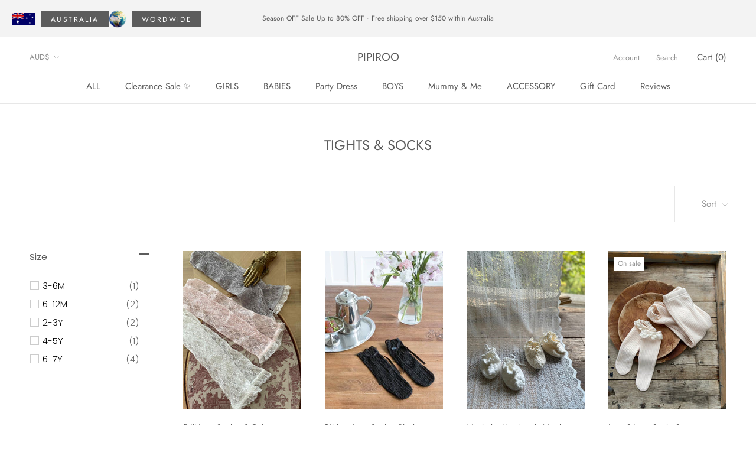

--- FILE ---
content_type: text/javascript
request_url: https://pipiroo.com/cdn/shop/t/70/assets/custom.js?v=43916805805170992691769052246
body_size: -500
content:
$(document).ready(function(){function setCookie(name,value,days){var expires="";if(days){var date=new Date;date.setTime(date.getTime()+days*24*60*60*1e3),expires="; expires="+date.toUTCString()}document.cookie=name+"="+(value||"")+expires+"; path=/"}function getCookie(name){for(var nameEQ=name+"=",ca=document.cookie.split(";"),i=0;i<ca.length;i++){for(var c=ca[i];c.charAt(0)==" ";)c=c.substring(1,c.length);if(c.indexOf(nameEQ)==0)return c.substring(nameEQ.length,c.length)}return null}console.log(getCookie("newsletter")),getCookie("newsletter")=="click"&&$(".country-pop.modal").hide(),$(".country-pop.modal .close").click(function(){setCookie("newsletter","click",30)}),$(".country-pop.modal .btn2").click(function(){setCookie("newsletter","click",30)})});
//# sourceMappingURL=/cdn/shop/t/70/assets/custom.js.map?v=43916805805170992691769052246


--- FILE ---
content_type: text/javascript; charset=utf-8
request_url: https://services.mybcapps.com/bc-sf-filter/filter?t=1770028236263&_=pf&shop=pipiroo.myshopify.com&page=1&limit=16&sort=created-descending&display=grid&collection_scope=184732450904&tag=&product_available=true&variant_available=true&build_filter_tree=true&check_cache=true&callback=BoostPFSFilterCallback&event_type=init
body_size: 45096
content:
/**/ typeof BoostPFSFilterCallback === 'function' && BoostPFSFilterCallback({"total_product":14,"total_collection":0,"total_page":0,"from_cache":false,"products":[{"compare_at_price_min_kyd":null,"compare_at_price_max_usd":null,"percent_sale_min_rwf":0,"compare_at_price_min_shp":null,"compare_at_price_min_tjs":null,"percent_sale_min_aud":0,"compare_at_price_min_aed":null,"price_min_bam":27.09,"price_min_egp":776.35,"compare_at_price_min_dkk":null,"percent_sale_min_tzs":0,"compare_at_price_max_bnd":null,"price_max_kzt":8349.76,"compare_at_price_max_vuv":null,"compare_at_price_max_lak":null,"price_min_nzd":27.25,"compare_at_price_max_etb":null,"compare_at_price_max_all":null,"percent_sale_min_khr":0,"percent_sale_min_idr":0,"price_min_fjd":36.25,"price_max_afn":1084.62,"percent_sale_min_bwp":0,"price_min_sar":62.17,"percent_sale_min_czk":0,"price_min_mvr":256.25,"price_max_bif":49088,"compare_at_price_max_gyd":null,"price_min_inr":1524.32,"compare_at_price_min_djf":null,"percent_sale_min_yer":0,"compare_at_price_min_chf":null,"price_min_krw":23642,"tags":["25SM","25SM9","acc","all","babygirl","Discount Yes","girl","GIRLS","socks"],"price_max_huf":5252.51,"price_min_jpy":2537,"compare_at_price_max_lbp":null,"percent_sale_min_mmk":0,"compare_at_price_max_amd":null,"price_min_sbd":139.83,"compare_at_price_max_bob":null,"compare_at_price_max_mdl":null,"compare_at_price_min_vnd":null,"compare_at_price_max_eur":null,"percent_sale_min_lkr":0,"price_max":22.95,"percent_sale_min_xcd":0,"price_min_mwk":28744.15,"price_max_wst":44.85,"price_min_myr":65.02,"compare_at_price_max_dop":null,"percent_sale_min_gbp":0,"price_min_fkp":11.98,"percent_sale_min_awg":0,"compare_at_price_max_mad":null,"compare_at_price_min_isk":null,"price_min_xof":9070,"price_max_pen":55.47,"template_suffix":null,"updated_at":"2026-01-29T07:42:06Z","price_max_gtq":127.22,"percent_sale_min_npr":0,"compare_at_price_max_top":null,"compare_at_price_max_pgk":null,"price_min_sek":145.78,"percent_sale_min_mnt":0,"compare_at_price_min_sgd":null,"price_min_gnf":145063,"price_min_qar":60.4,"price_min_bbd":32.99,"price_min_cdf":37984.38,"price_min_ugx":59364,"price_min_hnl":437.58,"compare_at_price_min_sek":null,"price_max_sll":377921.92,"compare_at_price_min_gnf":null,"barcodes":[],"compare_at_price_min_qar":null,"compare_at_price_max_cny":null,"percent_sale_min_bzd":0,"compare_at_price_max_php":null,"price_max_dop":1042.08,"percent_sale_min_mop":0,"price_max_mad":149.9,"compare_at_price_min_thb":null,"compare_at_price_min_xpf":null,"price_min_gmd":1192.2,"compare_at_price_min_bdt":null,"price_max_gnf":145063,"percent_sale_min_kmf":0,"price_max_sek":145.78,"compare_at_price_min_dop":null,"review_ratings":0,"compare_at_price_max_nio":null,"price_max_qar":60.4,"best_selling_rank":999999,"price_max_thb":514.67,"price_max_xpf":1653,"compare_at_price_min_mad":null,"compare_at_price_min_pgk":null,"percent_sale_min_uah":0,"compare_at_price_min_wst":null,"percent_sale_min_azn":0,"compare_at_price_min_pen":null,"price_max_bdt":2027.24,"compare_at_price_max_std":null,"compare_at_price_min_gtq":null,"published_scope":"web","compare_at_price_max_bsd":null,"price_max_isk":2003,"price_max_sgd":20.92,"compare_at_price_max_twd":null,"price_min_pyg":111306,"price_min_jmd":2600.53,"compare_at_price_min_sll":null,"price_min_cad":22.41,"percent_sale_min_pyg":0,"compare_at_price_min_huf":null,"percent_sale_min_jmd":0,"price_min_mur":748.59,"price_max_djf":2944,"compare_at_price_max_ron":null,"compare_at_price_min_bif":null,"title":"Frill Lace Socks_ 3 Colours","compare_at_price_max_ang":null,"compare_at_price_max_pkr":null,"compare_at_price_max_ngn":null,"price_max_chf":12.69,"compare_at_price_max_crc":null,"price_max_vnd":431765,"price_max_kyd":13.78,"compare_at_price_max_ttd":null,"compare_at_price_max_pln":null,"price_max_aed":60.88,"compare_at_price_min":null,"price_max_tjs":154.77,"price_min_ils":51.2,"price_max_shp":11.99,"compare_at_price_min_kzt":null,"product_type":"socks","compare_at_price_min_afn":null,"price_max_dkk":103.27,"price_min_hkd":129.34,"price_max_pkr":4638.42,"percent_sale_min_amd":0,"price_max_ngn":24986.53,"price_max_crc":8211.85,"compare_at_price_max_mkd":null,"percent_sale_min_bob":0,"price_max_ron":70.47,"percent_sale_min_gyd":0,"price_min_bzd":33.15,"price_min_mop":133.29,"variants":[{"price_myr":"65.02","inventory_management":"shopify","price_fkp":"11.98","price_xof":"9070.0","price_mad":"149.9","price_uyu":"627.41","price_cve":"1530.03","price_pgk":"72.06","price_azn":"28.19","price_top":"39.11","price":"22.95","price_gmd":"1192.2","id":49851206303937,"price_twd":"519.1","sku":null,"price_rsd":"1623.7","price_kmf":"6829.0","price_dop":"1042.08","price_cny":"115.14","price_thb":"514.67","price_uzs":"201674.15","price_xpf":"1653.0","price_bdt":"2027.24","price_kes":"2137.98","price_sek":"145.78","weight_unit":"kg","price_uah":"709.5","price_gnf":"145063.0","price_qar":"60.4","price_bzd":"33.15","price_bam":"27.09","price_egp":"776.35","price_mop":"133.29","price_nio":"607.11","price_huf":"5252.51","price_bif":"49088.0","price_mwk":"28744.15","price_hnl":"437.58","price_ugx":"59364.0","original_merged_options":["color:Ivory"],"price_bsd":"16.58","price_sll":"377921.92","price_nzd":"27.25","price_wst":"44.85","price_pen":"55.47","price_fjd":"36.25","price_std":"340256.84","price_bbd":"32.99","price_gtq":"127.22","price_cdf":"37984.38","merged_options":["color:Ivory"],"price_cad":"22.41","price_mur":"748.59","price_mmk":"60571.49","available":true,"price_ron":"70.47","price_lkr":"5131.7","price_crc":"8211.85","price_czk":"336.05","price_ngn":"24986.53","price_kyd":"13.78","price_idr":"277979.53","price_amd":"6281.88","price_lbp":"1483617.94","price_bwp":"215.34","price_shp":"11.99","price_tjs":"154.77","price_aed":"60.88","price_hkd":"129.34","price_rwf":"24157.0","price_eur":"13.83","barcode":"","price_dkk":"103.27","inventory_quantity":5,"price_yer":"27020.07","image":null,"compare_at_price":null,"price_afn":"1084.62","price_mvr":"256.25","price_inr":"1524.32","weight":0,"price_krw":"23642.0","price_npr":"2438.4","price_awg":"29.67","price_pln":"58.15","price_jpy":"2537.0","price_mnt":"59122.24","price_gbp":"11.98","price_sbd":"139.83","price_pkr":"4638.42","price_xcd":"44.56","price_ang":"30.0","price_sar":"62.17","price_ttd":"112.05","price_kzt":"8349.76","price_mkd":"853.6","price_usd":"16.58","price_dzd":"2140.82","price_sgd":"20.92","title":"Ivory","price_etb":"2583.25","price_php":"977.08","price_pyg":"111306.0","price_isk":"2003.0","price_jmd":"2600.53","price_vnd":"431765.0","price_tzs":"42362.1","price_aud":"22.95","price_ils":"51.2","price_gyd":"3469.07","inventory_policy":"deny","price_bob":"114.94","price_khr":"66672.34","price_mdl":"279.16","price_lak":"356807.0","price_kgs":"1449.86","price_vuv":"1981.0","price_bnd":"20.92","price_djf":"2944.0","price_all":"1339.66","price_chf":"12.69"},{"price_myr":"65.02","inventory_management":"shopify","price_fkp":"11.98","price_xof":"9070.0","price_mad":"149.9","price_uyu":"627.41","price_cve":"1530.03","price_pgk":"72.06","price_azn":"28.19","price_top":"39.11","price":"22.95","price_gmd":"1192.2","id":49851206336705,"price_twd":"519.1","sku":null,"price_rsd":"1623.7","price_kmf":"6829.0","price_dop":"1042.08","price_cny":"115.14","price_thb":"514.67","price_uzs":"201674.15","price_xpf":"1653.0","price_bdt":"2027.24","price_kes":"2137.98","price_sek":"145.78","weight_unit":"kg","price_uah":"709.5","price_gnf":"145063.0","price_qar":"60.4","price_bzd":"33.15","price_bam":"27.09","price_egp":"776.35","price_mop":"133.29","price_nio":"607.11","price_huf":"5252.51","price_bif":"49088.0","price_mwk":"28744.15","price_hnl":"437.58","price_ugx":"59364.0","original_merged_options":["color:Pink"],"price_bsd":"16.58","price_sll":"377921.92","price_nzd":"27.25","price_wst":"44.85","price_pen":"55.47","price_fjd":"36.25","price_std":"340256.84","price_bbd":"32.99","price_gtq":"127.22","price_cdf":"37984.38","merged_options":["color:Pink"],"price_cad":"22.41","price_mur":"748.59","price_mmk":"60571.49","available":true,"price_ron":"70.47","price_lkr":"5131.7","price_crc":"8211.85","price_czk":"336.05","price_ngn":"24986.53","price_kyd":"13.78","price_idr":"277979.53","price_amd":"6281.88","price_lbp":"1483617.94","price_bwp":"215.34","price_shp":"11.99","price_tjs":"154.77","price_aed":"60.88","price_hkd":"129.34","price_rwf":"24157.0","price_eur":"13.83","barcode":"","price_dkk":"103.27","inventory_quantity":1,"price_yer":"27020.07","image":null,"compare_at_price":null,"price_afn":"1084.62","price_mvr":"256.25","price_inr":"1524.32","weight":0,"price_krw":"23642.0","price_npr":"2438.4","price_awg":"29.67","price_pln":"58.15","price_jpy":"2537.0","price_mnt":"59122.24","price_gbp":"11.98","price_sbd":"139.83","price_pkr":"4638.42","price_xcd":"44.56","price_ang":"30.0","price_sar":"62.17","price_ttd":"112.05","price_kzt":"8349.76","price_mkd":"853.6","price_usd":"16.58","price_dzd":"2140.82","price_sgd":"20.92","title":"Pink","price_etb":"2583.25","price_php":"977.08","price_pyg":"111306.0","price_isk":"2003.0","price_jmd":"2600.53","price_vnd":"431765.0","price_tzs":"42362.1","price_aud":"22.95","price_ils":"51.2","price_gyd":"3469.07","inventory_policy":"deny","price_bob":"114.94","price_khr":"66672.34","price_mdl":"279.16","price_lak":"356807.0","price_kgs":"1449.86","price_vuv":"1981.0","price_bnd":"20.92","price_djf":"2944.0","price_all":"1339.66","price_chf":"12.69"},{"price_myr":"65.02","inventory_management":"shopify","price_fkp":"11.98","price_xof":"9070.0","price_mad":"149.9","price_uyu":"627.41","price_cve":"1530.03","price_pgk":"72.06","price_azn":"28.19","price_top":"39.11","price":"22.95","price_gmd":"1192.2","id":49851206369473,"price_twd":"519.1","sku":null,"price_rsd":"1623.7","price_kmf":"6829.0","price_dop":"1042.08","price_cny":"115.14","price_thb":"514.67","price_uzs":"201674.15","price_xpf":"1653.0","price_bdt":"2027.24","price_kes":"2137.98","price_sek":"145.78","weight_unit":"kg","price_uah":"709.5","price_gnf":"145063.0","price_qar":"60.4","price_bzd":"33.15","price_bam":"27.09","price_egp":"776.35","price_mop":"133.29","price_nio":"607.11","price_huf":"5252.51","price_bif":"49088.0","price_mwk":"28744.15","price_hnl":"437.58","price_ugx":"59364.0","original_merged_options":["color:Gray"],"price_bsd":"16.58","price_sll":"377921.92","price_nzd":"27.25","price_wst":"44.85","price_pen":"55.47","price_fjd":"36.25","price_std":"340256.84","price_bbd":"32.99","price_gtq":"127.22","price_cdf":"37984.38","merged_options":["color:Gray"],"price_cad":"22.41","price_mur":"748.59","price_mmk":"60571.49","available":true,"price_ron":"70.47","price_lkr":"5131.7","price_crc":"8211.85","price_czk":"336.05","price_ngn":"24986.53","price_kyd":"13.78","price_idr":"277979.53","price_amd":"6281.88","price_lbp":"1483617.94","price_bwp":"215.34","price_shp":"11.99","price_tjs":"154.77","price_aed":"60.88","price_hkd":"129.34","price_rwf":"24157.0","price_eur":"13.83","barcode":"","price_dkk":"103.27","inventory_quantity":1,"price_yer":"27020.07","image":null,"compare_at_price":null,"price_afn":"1084.62","price_mvr":"256.25","price_inr":"1524.32","weight":0,"price_krw":"23642.0","price_npr":"2438.4","price_awg":"29.67","price_pln":"58.15","price_jpy":"2537.0","price_mnt":"59122.24","price_gbp":"11.98","price_sbd":"139.83","price_pkr":"4638.42","price_xcd":"44.56","price_ang":"30.0","price_sar":"62.17","price_ttd":"112.05","price_kzt":"8349.76","price_mkd":"853.6","price_usd":"16.58","price_dzd":"2140.82","price_sgd":"20.92","title":"Gray","price_etb":"2583.25","price_php":"977.08","price_pyg":"111306.0","price_isk":"2003.0","price_jmd":"2600.53","price_vnd":"431765.0","price_tzs":"42362.1","price_aud":"22.95","price_ils":"51.2","price_gyd":"3469.07","inventory_policy":"deny","price_bob":"114.94","price_khr":"66672.34","price_mdl":"279.16","price_lak":"356807.0","price_kgs":"1449.86","price_vuv":"1981.0","price_bnd":"20.92","price_djf":"2944.0","price_all":"1339.66","price_chf":"12.69"}],"compare_at_price_min_hkd":null,"images_info":[{"src":"https://cdn.shopify.com/s/files/1/0287/9252/0792/files/girlslacesocksPhoto17-12-2025_35531pm.jpg?v=1765950326","width":1512,"alt":null,"id":40554489020609,"position":1,"height":2016},{"src":"https://cdn.shopify.com/s/files/1/0287/9252/0792/files/598_b979828a-1c5b-4c3f-8db3-369003043cf8.jpg?v=1765950530","width":1280,"alt":null,"id":40554494230721,"position":2,"height":1920},{"src":"https://cdn.shopify.com/s/files/1/0287/9252/0792/files/girlslacesocksPhoto17-12-2025_35449pm.jpg?v=1765950530","width":1488,"alt":null,"id":40554489741505,"position":3,"height":1967},{"src":"https://cdn.shopify.com/s/files/1/0287/9252/0792/files/605_9b1177a1-073c-45fb-82c0-2f1a10052922.jpg?v=1765950530","width":1280,"alt":null,"id":40554497376449,"position":4,"height":1920},{"src":"https://cdn.shopify.com/s/files/1/0287/9252/0792/files/604_5d64dc5d-181e-463b-8134-2ba8550bc0a8.jpg?v=1765950530","width":1280,"alt":null,"id":40554497736897,"position":5,"height":1706},{"src":"https://cdn.shopify.com/s/files/1/0287/9252/0792/files/girlslacesocksPhoto17-12-2025_35520pm.jpg?v=1765950530","width":1512,"alt":null,"id":40554490134721,"position":6,"height":2016},{"src":"https://cdn.shopify.com/s/files/1/0287/9252/0792/files/girlslacesocksPhoto17-12-2025_35618pm.jpg?v=1765950530","width":1512,"alt":null,"id":40554490626241,"position":7,"height":2016},{"src":"https://cdn.shopify.com/s/files/1/0287/9252/0792/files/girlslacesocksPhoto17-12-2025_35605pm.jpg?v=1765950530","width":1512,"alt":null,"id":40554490593473,"position":8,"height":2016},{"src":"https://cdn.shopify.com/s/files/1/0287/9252/0792/files/girlslacesocksPhoto17-12-2025_35547pm.jpg?v=1765950530","width":1512,"alt":null,"id":40554490560705,"position":9,"height":2016},{"src":"https://cdn.shopify.com/s/files/1/0287/9252/0792/files/602_7e0bec01-a7c0-49fb-aabd-285b74b589d5.jpg?v=1765950502","width":1280,"alt":null,"id":40554495836353,"position":10,"height":1920},{"src":"https://cdn.shopify.com/s/files/1/0287/9252/0792/files/607_ecaf76fa-175f-4658-b30a-f73911599336.jpg?v=1765950473","width":1280,"alt":null,"id":40554502095041,"position":11,"height":1920},{"src":"https://cdn.shopify.com/s/files/1/0287/9252/0792/files/606_4a3ebe44-866b-4330-ad25-e9f6dd2f1438.jpg?v=1765950473","width":1280,"alt":null,"id":40554502127809,"position":12,"height":1920}],"compare_at_price_max_dzd":null,"price_max_ang":30,"compare_at_price_min_cad":null,"compare_at_price_max_kgs":null,"price_max_ttd":112.05,"compare_at_price_min_mur":null,"percent_sale_min_eur":0,"percent_sale_min_mdl":0,"id":10870584967361,"published_at":"2025-12-18T03:57:50Z","percent_sale_min_lbp":0,"percent_sale_min_ang":0,"price_min_yer":27020.07,"percent_sale_min_crc":0,"price_max_pln":58.15,"percent_sale_min_ttd":0,"handle":"frill-lace-socks_-3-colours","compare_at_price_max_aud":null,"price_min_npr":2438.4,"compare_at_price_max_tzs":null,"price_min_awg":29.67,"price_min_mnt":59122.24,"price_min_gbp":11.98,"compare_at_price_max_idr":null,"compare_at_price_max_khr":null,"percent_sale_min_ron":0,"compare_at_price_max_rwf":null,"percent_sale_min_ngn":0,"compare_at_price_min_ils":null,"percent_sale_min_pkr":0,"compare_at_price_max_bwp":null,"price_min_kmf":6829,"price_max_nio":607.11,"compare_at_price_max_rsd":null,"compare_at_price_min_pyg":null,"created_at":"2025-12-17T05:34:02Z","compare_at_price_max_cve":null,"compare_at_price_max_uyu":null,"compare_at_price_min_jmd":null,"compare_at_price_max_kes":null,"price_min_azn":28.19,"price_max_std":340256.84,"percent_sale_min_pln":0,"price_min_uah":709.5,"compare_at_price_min_azn":null,"price_max_bsd":16.58,"compare_at_price_min_uah":null,"percent_sale_min_std":0,"compare_at_price_max_uzs":null,"price_max_rsd":1623.7,"price_max_twd":519.1,"percent_sale_min_nio":0,"price_min_mkd":853.6,"price_max_top":39.11,"price_max_pgk":72.06,"percent_sale_min_twd":0,"percent_sale_min_bsd":0,"percent_sale_min_rsd":0,"compare_at_price_min_gmd":null,"price_min_dzd":2140.82,"compare_at_price_max_mop":null,"compare_at_price_max_bzd":null,"compare_at_price_min_myr":null,"price_min_kgs":1449.86,"compare_at_price_min_fkp":null,"price_max_cny":115.14,"compare_at_price_min_xof":null,"price_max_php":977.08,"compare_at_price_min_nzd":null,"percent_sale_min_cve":0,"price_min_uzs":201674.15,"compare_at_price_min_fjd":null,"compare_at_price_min_bbd":null,"compare_at_price_min_cdf":null,"compare_at_price_min_ugx":null,"compare_at_price_min_hnl":null,"price_max_usd":16.58,"percent_sale_min_uyu":0,"position":null,"percent_sale_min_kes":0,"price_max_bnd":20.92,"compare_at_price_min_sbd":null,"price_max_vuv":1981,"price_max_lak":356807,"price_max_etb":2583.25,"price_min_mmk":60571.49,"media":[],"percent_sale_min_mkd":0,"compare_at_price_min_mwk":null,"compare_at_price_max_mmk":null,"price_min_lkr":5131.7,"price_min_czk":336.05,"compare_at_price_max_xcd":null,"percent_sale_min_uzs":0,"price_max_all":1339.66,"compare_at_price_max_czk":null,"compare_at_price_max_lkr":null,"price_min_xcd":44.56,"compare_at_price_min_bam":null,"compare_at_price_min_egp":null,"price_max_amd":6281.88,"price_max_bob":114.94,"price_max_mdl":279.16,"compare_at_price_max_yer":null,"price_max_gyd":3469.07,"compare_at_price_max_awg":null,"compare_at_price_max_npr":null,"price_min_tzs":42362.1,"percent_sale_min_dzd":0,"price_min_aud":22.95,"price_max_lbp":1483617.94,"compare_at_price_min_sar":null,"price_min_khr":66672.34,"price_min_idr":277979.53,"compare_at_price_min_mvr":null,"compare_at_price_max_gbp":null,"price_max_eur":13.83,"compare_at_price_max_mnt":null,"price_min_bwp":215.34,"compare_at_price_min_inr":null,"compare_at_price_min_krw":null,"percent_sale_min_kgs":0,"compare_at_price_min_jpy":null,"price_min_rwf":24157,"compare_at_price_min_khr":null,"percent_sale_min_shp":0,"compare_at_price_min_idr":null,"percent_sale_min_tjs":0,"price_max_czk":336.05,"price_max_lkr":5131.7,"compare_at_price_min_bwp":null,"compare_at_price_min_rwf":null,"price_max_xcd":44.56,"price_min_nio":607.11,"percent_sale_min_vnd":0,"price_max_yer":27020.07,"percent_sale_min_dkk":0,"compare_at_price_min_mmk":null,"price_max_npr":2438.4,"percent_sale_min_aed":0,"percent_sale_min_kyd":0,"compare_at_price_min_lkr":null,"compare_at_price_min_czk":null,"price_min_ttd":112.05,"compare_at_price_min_kgs":null,"price_max_gbp":11.98,"price_max_mnt":59122.24,"price_max_awg":29.67,"compare_at_price_max_ils":null,"percent_sale_min_kzt":0,"price_min_pln":58.15,"percent_sale_min_afn":0,"compare_at_price_max_hkd":null,"compare_at_price_min_tzs":null,"price_max_mop":133.29,"compare_at_price_min_aud":null,"price_max_bzd":33.15,"percent_sale_min_huf":0,"price_min_rsd":1623.7,"compare_at_price_max_kmf":null,"price_min_cve":1530.03,"price_min_uyu":627.41,"compare_at_price_min_mkd":null,"compare_at_price_max_azn":null,"vendor":"MK","price_min_kes":2137.98,"compare_at_price_min_dzd":null,"percent_sale_min_bif":0,"compare_at_price_max_uah":null,"price_min_std":340256.84,"options_with_values":[{"original_name":"color","values":[{"image":null,"title":"Ivory"},{"image":null,"title":"Pink"},{"image":null,"title":"Gray"}],"name":"color","label":"Color","position":1}],"compare_at_price_min_kes":null,"price_min_bsd":16.58,"price_max_kmf":6829,"percent_sale_min_gtq":0,"compare_at_price_min_uzs":null,"compare_at_price_max_jmd":null,"compare_at_price_max_pyg":null,"percent_sale_min_wst":0,"product_category":"Baby & Toddler Socks & Tights","percent_sale_min_pen":0,"price_min_twd":519.1,"body_html":" Colour : Ivory, Pink, Grey Soft, stretchy lace fabric for a comfortable fit Delicate lace knit with ivory frill lace trim Can be worn scrunched as knee-high socks for babies Worn as classic lace socks for older girls Approx. 31cm length from toe to hem Perfect for dresses, rompers &amp; special occasion outfits Available Size: One(3m~5y) 31cm Ethically made with love in Korea. All Korean clothes are KC certified for guaranteed safety and quality for kids. ","price_min_usd":16.58,"price_max_cve":1530.03,"price_max_uyu":627.41,"available":true,"review_count":0,"compare_at_price_max_bam":null,"compare_at_price_max_egp":null,"price_max_kes":2137.98,"compare_at_price_min_kmf":null,"price_min_etb":2583.25,"compare_at_price_max_nzd":null,"price_min_lak":356807,"price_min_bnd":20.92,"percent_sale_min_dop":0,"price_min_vuv":1981,"percent_sale_min_sll":0,"compare_at_price_max_fjd":null,"price_max_uzs":201674.15,"rio_ratings":[],"price_min_all":1339.66,"compare_at_price_max_cdf":null,"compare_at_price_max_hnl":null,"compare_at_price_max_ugx":null,"compare_at_price_max_bbd":null,"price_min_cny":115.14,"price_max_mkd":853.6,"price_min_php":977.08,"percent_sale_min_mad":0,"percent_sale_min_pgk":0,"price_max_dzd":2140.82,"percent_sale_min_top":0,"compare_at_price_max_gmd":null,"compare_at_price_min_gbp":null,"compare_at_price_max_mur":null,"price_max_kgs":1449.86,"skus":[],"compare_at_price_max_cad":null,"percent_sale_min_usd":0,"percent_sale_min_cny":0,"price_min_ron":70.47,"price_min_crc":8211.85,"price_min_ngn":24986.53,"price_min_pkr":4638.42,"price_min_ang":30,"compare_at_price_min_bzd":null,"price_max_aud":22.95,"compare_at_price_min_mop":null,"price_max_tzs":42362.1,"percent_sale_min_php":0,"price_max_idr":277979.53,"compare_at_price_max_mvr":null,"percent_sale_min_bnd":0,"price_max_khr":66672.34,"compare_at_price_min_xcd":null,"compare_at_price_max_sar":null,"percent_sale_min_etb":0,"compare_at_price_max_krw":null,"price_max_bwp":215.34,"compare_at_price_max_inr":null,"price_min_gyd":3469.07,"compare_at_price_min_yer":null,"price_min_bob":114.94,"price_min_mdl":279.16,"price_min_amd":6281.88,"compare_at_price_max_sbd":null,"compare_at_price_max_jpy":null,"price_min_lbp":1483617.94,"price_max_rwf":24157,"percent_sale_min_all":0,"compare_at_price_max_mwk":null,"percent_sale_min_lak":0,"compare_at_price_min_npr":null,"compare_at_price_min_awg":null,"percent_sale_min_vuv":0,"price_max_mmk":60571.49,"compare_at_price_min_mnt":null,"price_min_eur":13.83,"compare_at_price_min_bob":null,"compare_at_price_min_mdl":null,"compare_at_price_min_amd":null,"compare_at_price_min_lbp":null,"compare_at_price_max_sgd":null,"price_min":22.95,"compare_at_price_min_eur":null,"percent_sale_min_mur":0,"percent_sale_min_cad":0,"price_max_sar":62.17,"price_min_wst":44.85,"collections":[{"template_suffix":"","handle":"acc","id":184722456664,"sort_value":"0000000000000r","title":"Acc"},{"template_suffix":"","handle":"tights-socks","id":184732450904,"sort_value":"00000004","title":"TIGHTS & SOCKS"},{"template_suffix":"","handle":"girls-1","id":184734285912,"sort_value":"0t","title":"GIRLS"},{"template_suffix":"","handle":"discount-yes","id":291592077505,"sort_value":"bo6","title":"Discount Yes"},{"template_suffix":"","handle":"featured-collection","id":187143782488,"sort_value":"5w","title":"Featured Collection"},{"template_suffix":"","handle":"baby-girl","id":260525031617,"sort_value":"0v","title":"Baby Girl"},{"template_suffix":"","handle":"all","id":186277560408,"sort_value":"13","title":"All"},{"template_suffix":"","handle":"multibuy-exclude","id":485567332545,"sort_value":"e92","title":"Multibuy Exclude"}],"percent_sale_min_ils":0,"price_min_pen":55.47,"compare_at_price_max_chf":null,"price_max_krw":23642,"percent_sale_min_hkd":0,"compare_at_price_max_djf":null,"price_max_inr":1524.32,"compare_at_price_min_ron":null,"compare_at_price_min_crc":null,"price_max_mvr":256.25,"compare_at_price_min_lak":null,"images":{"1":"https://cdn.shopify.com/s/files/1/0287/9252/0792/files/girlslacesocksPhoto17-12-2025_35531pm.jpg?v=1765950326","2":"https://cdn.shopify.com/s/files/1/0287/9252/0792/files/598_b979828a-1c5b-4c3f-8db3-369003043cf8.jpg?v=1765950530","3":"https://cdn.shopify.com/s/files/1/0287/9252/0792/files/girlslacesocksPhoto17-12-2025_35449pm.jpg?v=1765950530","4":"https://cdn.shopify.com/s/files/1/0287/9252/0792/files/605_9b1177a1-073c-45fb-82c0-2f1a10052922.jpg?v=1765950530","5":"https://cdn.shopify.com/s/files/1/0287/9252/0792/files/604_5d64dc5d-181e-463b-8134-2ba8550bc0a8.jpg?v=1765950530","6":"https://cdn.shopify.com/s/files/1/0287/9252/0792/files/girlslacesocksPhoto17-12-2025_35520pm.jpg?v=1765950530","7":"https://cdn.shopify.com/s/files/1/0287/9252/0792/files/girlslacesocksPhoto17-12-2025_35618pm.jpg?v=1765950530","8":"https://cdn.shopify.com/s/files/1/0287/9252/0792/files/girlslacesocksPhoto17-12-2025_35605pm.jpg?v=1765950530","9":"https://cdn.shopify.com/s/files/1/0287/9252/0792/files/girlslacesocksPhoto17-12-2025_35547pm.jpg?v=1765950530","10":"https://cdn.shopify.com/s/files/1/0287/9252/0792/files/602_7e0bec01-a7c0-49fb-aabd-285b74b589d5.jpg?v=1765950502","11":"https://cdn.shopify.com/s/files/1/0287/9252/0792/files/607_ecaf76fa-175f-4658-b30a-f73911599336.jpg?v=1765950473","12":"https://cdn.shopify.com/s/files/1/0287/9252/0792/files/606_4a3ebe44-866b-4330-ad25-e9f6dd2f1438.jpg?v=1765950473"},"price_min_kzt":8349.76,"compare_at_price_min_bnd":null,"price_max_sbd":139.83,"compare_at_price_min_vuv":null,"price_max_jpy":2537,"price_min_afn":1084.62,"percent_sale_min_sar":0,"compare_at_price_min_all":null,"percent_sale_min_mvr":0,"compare_at_price_max_vnd":null,"compare_at_price_max_kyd":null,"price_min_huf":5252.51,"price_max_mwk":28744.15,"price_max_egp":776.35,"compare_at_price_max_aed":null,"price_max_bam":27.09,"price_min_bif":49088,"compare_at_price_min_gyd":null,"compare_at_price_max_tjs":null,"compare_at_price_max_shp":null,"price_max_nzd":27.25,"price_min_dop":1042.08,"compare_at_price_min_php":null,"compare_at_price_max_myr":null,"percent_sale_min_mwk":0,"price_max_fjd":36.25,"compare_at_price_max_xof":null,"price_min_mad":149.9,"compare_at_price_max_fkp":null,"price_min_pgk":72.06,"compare_at_price_min_usd":null,"compare_at_price_max_sek":null,"price_max_hnl":437.58,"percent_sale_min_inr":0,"price_max_ugx":59364,"price_max_cdf":37984.38,"price_min_top":39.11,"price_max_bbd":32.99,"percent_sale_min_krw":0,"percent_sale_min":0,"percent_sale_min_jpy":0,"compare_at_price_max_qar":null,"percent_sale_min_sbd":0,"compare_at_price_max_gnf":null,"compare_at_price_min_etb":null,"price_min_gtq":127.22,"compare_at_price_min_top":null,"compare_at_price_max_bdt":null,"price_max_gmd":1192.2,"percent_sale_min_ugx":0,"percent_sale_min_bam":0,"percent_sale_min_egp":0,"compare_at_price_max_thb":null,"compare_at_price_max_xpf":null,"metafields":[],"price_min_sll":377921.92,"price_max_myr":65.02,"percent_sale_min_hnl":0,"percent_sale_min_cdf":0,"percent_sale_min_bbd":0,"compare_at_price_min_cny":null,"compare_at_price_max_isk":null,"price_max_xof":9070,"percent_sale_min_fjd":0,"price_max_fkp":11.98,"percent_sale_min_nzd":0,"price_max_azn":28.19,"percent_sale_min_myr":0,"price_min_sgd":20.92,"price_max_uah":709.5,"compare_at_price_min_twd":null,"compare_at_price_min_rsd":null,"compare_at_price_max_pen":null,"compare_at_price_max_wst":null,"html":{"theme_id":0,"value":""},"percent_sale_min_gmd":0,"compare_at_price_min_cve":null,"price_min_djf":2944,"compare_at_price_min_uyu":null,"price_min_chf":12.69,"compare_at_price_max_gtq":null,"percent_sale_min_qar":0,"price_max_pyg":111306,"price_min_thb":514.67,"price_min_xpf":1653,"price_min_bdt":2027.24,"percent_sale_min_fkp":0,"compare_at_price_min_std":null,"percent_sale_min_xof":0,"price_max_jmd":2600.53,"compare_at_price_max_sll":null,"percent_sale_min_gnf":0,"compare_at_price_min_bsd":null,"price_min_isk":2003,"percent_sale_min_sek":0,"price_min_dkk":103.27,"percent_sale_min_isk":0,"compare_at_price_max_dkk":null,"percent_sale_min_bdt":0,"percent_sale_min_thb":0,"percent_sale_min_xpf":0,"price_max_ils":51.2,"compare_at_price_min_nio":null,"compare_at_price_max_afn":null,"compare_at_price_min_ngn":null,"compare_at_price_min_pkr":null,"compare_at_price_min_ang":null,"compare_at_price_max_kzt":null,"price_min_vnd":431765,"compare_at_price_min_ttd":null,"compare_at_price_max_huf":null,"price_max_cad":22.41,"price_min_kyd":13.78,"percent_sale_min_sgd":0,"price_max_hkd":129.34,"percent_sale_min_chf":0,"price_min_shp":11.99,"locations":[],"compare_at_price_max_bif":null,"percent_sale_min_djf":0,"price_min_tjs":154.77,"compare_at_price_min_pln":null,"compare_at_price_max":null,"price_min_aed":60.88,"price_max_mur":748.59},{"compare_at_price_min_kyd":null,"compare_at_price_max_usd":null,"percent_sale_min_rwf":0,"compare_at_price_min_shp":null,"compare_at_price_min_tjs":null,"percent_sale_min_aud":0,"compare_at_price_min_aed":null,"price_min_bam":26.1,"price_min_egp":744.44,"compare_at_price_min_dkk":null,"percent_sale_min_tzs":0,"compare_at_price_max_bnd":null,"price_max_kzt":7933.17,"compare_at_price_max_vuv":null,"compare_at_price_max_lak":null,"price_min_nzd":27.13,"compare_at_price_max_etb":null,"compare_at_price_max_all":null,"percent_sale_min_khr":0,"percent_sale_min_idr":0,"price_min_fjd":35.66,"price_max_afn":1031.24,"percent_sale_min_bwp":0,"price_min_sar":58.68,"percent_sale_min_czk":0,"price_min_mvr":241.9,"price_max_bif":46267,"compare_at_price_max_gyd":null,"price_min_inr":1408.8,"compare_at_price_min_djf":null,"percent_sale_min_yer":0,"compare_at_price_min_chf":null,"price_min_krw":22566,"tags":["25SM","25SM3","acc","all","babygirl","Discount Yes","girl","GIRLS","socks"],"price_max_huf":5114.09,"price_min_jpy":2452,"compare_at_price_max_lbp":null,"percent_sale_min_mmk":0,"compare_at_price_max_amd":null,"price_min_sbd":126.48,"compare_at_price_max_bob":null,"compare_at_price_max_mdl":null,"compare_at_price_min_vnd":null,"compare_at_price_max_eur":null,"percent_sale_min_lkr":0,"price_max":22.95,"percent_sale_min_xcd":0,"price_min_mwk":27126.58,"price_max_wst":43.24,"price_min_myr":63.43,"compare_at_price_max_dop":null,"percent_sale_min_gbp":0,"price_min_fkp":11.62,"percent_sale_min_awg":0,"compare_at_price_max_mad":null,"compare_at_price_min_isk":null,"price_min_xof":8745,"price_max_pen":52.55,"template_suffix":null,"updated_at":"2026-01-04T21:33:49Z","price_max_gtq":119.96,"percent_sale_min_npr":0,"compare_at_price_max_top":null,"compare_at_price_max_pgk":null,"price_min_sek":144.5,"percent_sale_min_mnt":0,"compare_at_price_min_sgd":null,"price_min_gnf":136372,"price_min_qar":57.19,"price_min_bbd":31.13,"price_min_cdf":35443.33,"price_min_ugx":56664,"price_min_hnl":412.32,"compare_at_price_min_sek":null,"price_max_sll":356617.39,"compare_at_price_min_gnf":null,"barcodes":[],"compare_at_price_min_qar":null,"compare_at_price_max_cny":null,"percent_sale_min_bzd":0,"compare_at_price_max_php":null,"price_max_dop":986.59,"percent_sale_min_mop":0,"price_max_mad":142.8,"compare_at_price_min_thb":null,"compare_at_price_min_xpf":null,"price_min_gmd":1129.8,"compare_at_price_min_bdt":null,"price_max_gnf":136372,"percent_sale_min_kmf":0,"price_max_sek":144.5,"compare_at_price_min_dop":null,"review_ratings":0,"compare_at_price_max_nio":null,"price_max_qar":57.19,"best_selling_rank":999999,"price_max_thb":492.73,"price_max_xpf":1594,"compare_at_price_min_mad":null,"compare_at_price_min_pgk":null,"percent_sale_min_uah":0,"compare_at_price_min_wst":null,"percent_sale_min_azn":0,"compare_at_price_min_pen":null,"price_max_bdt":1912.52,"compare_at_price_max_std":null,"compare_at_price_min_gtq":null,"published_scope":"web","compare_at_price_max_bsd":null,"price_max_isk":1967,"price_max_sgd":20.12,"compare_at_price_max_twd":null,"price_min_pyg":105278,"price_min_jmd":2485.83,"compare_at_price_min_sll":null,"price_min_cad":21.5,"percent_sale_min_pyg":0,"compare_at_price_min_huf":null,"percent_sale_min_jmd":0,"price_min_mur":723.06,"price_max_djf":2778,"compare_at_price_max_ron":null,"compare_at_price_min_bif":null,"title":"Ribbon Lace Socks_ Black","compare_at_price_max_ang":null,"compare_at_price_max_pkr":null,"compare_at_price_max_ngn":null,"price_max_chf":12.38,"compare_at_price_max_crc":null,"price_max_vnd":411423,"price_max_kyd":13.01,"compare_at_price_max_ttd":null,"compare_at_price_max_pln":null,"price_max_aed":57.45,"compare_at_price_min":null,"price_max_tjs":144.42,"price_min_ils":49.88,"price_max_shp":11.63,"compare_at_price_min_kzt":null,"product_type":"socks","compare_at_price_min_afn":null,"price_max_dkk":99.69,"price_min_hkd":121.89,"price_max_pkr":4380.29,"percent_sale_min_amd":0,"price_max_ngn":23513.4,"price_max_crc":7778.25,"compare_at_price_max_mkd":null,"percent_sale_min_bob":0,"price_max_ron":68.03,"percent_sale_min_gyd":0,"price_min_bzd":31.29,"price_min_mop":125.48,"variants":[{"price_myr":"63.43","inventory_management":"shopify","price_fkp":"11.62","price_xof":"8745.0","price_mad":"142.8","price_uyu":"610.79","price_cve":"1476.26","price_pgk":"66.64","price_azn":"26.59","price_top":"37.54","price":"22.95","price_gmd":"1129.8","id":49570941010113,"price_twd":"490.81","sku":null,"price_rsd":"1565.29","price_kmf":"6582.0","price_dop":"986.59","price_cny":"109.41","price_thb":"492.73","price_uzs":"187724.73","price_xpf":"1594.0","price_bdt":"1912.52","price_kes":"2018.64","price_sek":"144.5","weight_unit":"kg","price_uah":"661.85","price_gnf":"136372.0","price_qar":"57.19","price_bzd":"31.29","price_bam":"26.1","price_egp":"744.44","price_mop":"125.48","price_nio":"572.94","price_huf":"5114.09","price_bif":"46267.0","price_mwk":"27126.58","price_hnl":"412.32","price_ugx":"56664.0","original_merged_options":["title:Default Title"],"price_bsd":"15.64","price_sll":"356617.39","price_nzd":"27.13","price_wst":"43.24","price_pen":"52.55","price_fjd":"35.66","price_std":"326578.96","price_bbd":"31.13","price_gtq":"119.96","price_cdf":"35443.33","merged_options":["title:Default Title"],"price_cad":"21.5","price_mur":"723.06","price_mmk":"57084.49","available":true,"price_ron":"68.03","price_lkr":"4844.4","price_crc":"7778.25","price_czk":"322.39","price_ngn":"23513.4","price_kyd":"13.01","price_idr":"261422.35","price_amd":"5963.58","price_lbp":"1400125.06","price_bwp":"218.63","price_shp":"11.63","price_tjs":"144.42","price_aed":"57.45","price_hkd":"121.89","price_rwf":"22778.0","price_eur":"13.34","barcode":null,"price_dkk":"99.69","inventory_quantity":1,"price_yer":"3729.19","image":null,"compare_at_price":null,"price_afn":"1031.24","price_mvr":"241.9","price_inr":"1408.8","weight":0,"price_krw":"22566.0","price_npr":"2256.27","price_awg":"28.0","price_pln":"56.18","price_jpy":"2452.0","price_mnt":"55702.42","price_gbp":"11.62","price_sbd":"126.48","price_pkr":"4380.29","price_xcd":"42.05","price_ang":"29.0","price_sar":"58.68","price_ttd":"105.86","price_kzt":"7933.17","price_mkd":"821.06","price_usd":"15.64","price_dzd":"2029.56","price_sgd":"20.12","title":"Default Title","price_etb":"2438.63","price_php":"920.25","price_pyg":"105278.0","price_isk":"1967.0","price_jmd":"2485.83","price_vnd":"411423.0","price_tzs":"38640.3","price_aud":"22.95","price_ils":"49.88","price_gyd":"3271.74","inventory_policy":"deny","price_bob":"108.5","price_khr":"62762.34","price_mdl":"261.15","price_lak":"338032.98","price_kgs":"1367.97","price_vuv":"1898.0","price_bnd":"20.12","price_djf":"2778.0","price_all":"1288.35","price_chf":"12.38"}],"compare_at_price_min_hkd":null,"images_info":[{"src":"https://cdn.shopify.com/s/files/1/0287/9252/0792/files/43_bd4d34fd-8a45-4aa9-bb38-c2bdea45281b.jpg?v=1759382092","width":960,"alt":null,"id":40063153307841,"position":1,"height":1280},{"src":"https://cdn.shopify.com/s/files/1/0287/9252/0792/files/44_3f4e499e-393d-4219-af90-65715c61ce60.jpg?v=1759382092","width":1280,"alt":null,"id":40062850891969,"position":2,"height":1280},{"src":"https://cdn.shopify.com/s/files/1/0287/9252/0792/files/55_ea83e4f2-73b1-4368-83cd-404c35f6b080.jpg?v=1759382092","width":1920,"alt":null,"id":40062850760897,"position":3,"height":1280},{"src":"https://cdn.shopify.com/s/files/1/0287/9252/0792/files/54_48f4db70-b624-4d3f-b278-99176b68be0a.jpg?v=1759382092","width":1280,"alt":null,"id":40062850629825,"position":4,"height":1706},{"src":"https://cdn.shopify.com/s/files/1/0287/9252/0792/files/51_8434d0e6-4aa4-4986-992f-5987f02cfcc6.jpg?v=1759382092","width":1280,"alt":null,"id":40062850662593,"position":5,"height":1933},{"src":"https://cdn.shopify.com/s/files/1/0287/9252/0792/files/39_ffeb150f-c4da-4894-9963-b21e401baa6b.jpg?v=1759382092","width":1280,"alt":null,"id":40062850793665,"position":6,"height":1280},{"src":"https://cdn.shopify.com/s/files/1/0287/9252/0792/files/40_5a0fb86e-9f3c-4186-9b5a-f089e73512b3.jpg?v=1759382092","width":1280,"alt":null,"id":40062850826433,"position":7,"height":1280},{"src":"https://cdn.shopify.com/s/files/1/0287/9252/0792/files/43_d2bf03f3-8f40-49e1-bd97-74bb5abc1bfd.jpg?v=1759382092","width":1280,"alt":null,"id":40062850859201,"position":8,"height":1280}],"compare_at_price_max_dzd":null,"price_max_ang":29,"compare_at_price_min_cad":null,"compare_at_price_max_kgs":null,"price_max_ttd":105.86,"compare_at_price_min_mur":null,"percent_sale_min_eur":0,"percent_sale_min_mdl":0,"id":10821663621313,"published_at":"2025-10-03T02:33:21Z","percent_sale_min_lbp":0,"percent_sale_min_ang":0,"price_min_yer":3729.19,"percent_sale_min_crc":0,"price_max_pln":56.18,"percent_sale_min_ttd":0,"handle":"ribbon-lace-socks_-black","compare_at_price_max_aud":null,"price_min_npr":2256.27,"compare_at_price_max_tzs":null,"price_min_awg":28,"price_min_mnt":55702.42,"price_min_gbp":11.62,"compare_at_price_max_idr":null,"compare_at_price_max_khr":null,"percent_sale_min_ron":0,"compare_at_price_max_rwf":null,"percent_sale_min_ngn":0,"compare_at_price_min_ils":null,"percent_sale_min_pkr":0,"compare_at_price_max_bwp":null,"price_min_kmf":6582,"price_max_nio":572.94,"compare_at_price_max_rsd":null,"compare_at_price_min_pyg":null,"created_at":"2025-10-02T04:18:08Z","compare_at_price_max_cve":null,"compare_at_price_max_uyu":null,"compare_at_price_min_jmd":null,"compare_at_price_max_kes":null,"price_min_azn":26.59,"price_max_std":326578.96,"percent_sale_min_pln":0,"price_min_uah":661.85,"compare_at_price_min_azn":null,"price_max_bsd":15.64,"compare_at_price_min_uah":null,"percent_sale_min_std":0,"compare_at_price_max_uzs":null,"price_max_rsd":1565.29,"price_max_twd":490.81,"percent_sale_min_nio":0,"price_min_mkd":821.06,"price_max_top":37.54,"price_max_pgk":66.64,"percent_sale_min_twd":0,"percent_sale_min_bsd":0,"percent_sale_min_rsd":0,"compare_at_price_min_gmd":null,"price_min_dzd":2029.56,"compare_at_price_max_mop":null,"compare_at_price_max_bzd":null,"compare_at_price_min_myr":null,"price_min_kgs":1367.97,"compare_at_price_min_fkp":null,"price_max_cny":109.41,"compare_at_price_min_xof":null,"price_max_php":920.25,"compare_at_price_min_nzd":null,"percent_sale_min_cve":0,"price_min_uzs":187724.73,"compare_at_price_min_fjd":null,"compare_at_price_min_bbd":null,"compare_at_price_min_cdf":null,"compare_at_price_min_ugx":null,"compare_at_price_min_hnl":null,"price_max_usd":15.64,"percent_sale_min_uyu":0,"position":null,"percent_sale_min_kes":0,"price_max_bnd":20.12,"compare_at_price_min_sbd":null,"price_max_vuv":1898,"price_max_lak":338032.98,"price_max_etb":2438.63,"price_min_mmk":57084.49,"media":[],"percent_sale_min_mkd":0,"compare_at_price_min_mwk":null,"compare_at_price_max_mmk":null,"price_min_lkr":4844.4,"price_min_czk":322.39,"compare_at_price_max_xcd":null,"percent_sale_min_uzs":0,"price_max_all":1288.35,"compare_at_price_max_czk":null,"compare_at_price_max_lkr":null,"price_min_xcd":42.05,"compare_at_price_min_bam":null,"compare_at_price_min_egp":null,"price_max_amd":5963.58,"price_max_bob":108.5,"price_max_mdl":261.15,"compare_at_price_max_yer":null,"price_max_gyd":3271.74,"compare_at_price_max_awg":null,"compare_at_price_max_npr":null,"price_min_tzs":38640.3,"percent_sale_min_dzd":0,"price_min_aud":22.95,"price_max_lbp":1400125.06,"compare_at_price_min_sar":null,"price_min_khr":62762.34,"price_min_idr":261422.35,"compare_at_price_min_mvr":null,"compare_at_price_max_gbp":null,"price_max_eur":13.34,"compare_at_price_max_mnt":null,"price_min_bwp":218.63,"compare_at_price_min_inr":null,"compare_at_price_min_krw":null,"percent_sale_min_kgs":0,"compare_at_price_min_jpy":null,"price_min_rwf":22778,"compare_at_price_min_khr":null,"percent_sale_min_shp":0,"compare_at_price_min_idr":null,"percent_sale_min_tjs":0,"price_max_czk":322.39,"price_max_lkr":4844.4,"compare_at_price_min_bwp":null,"compare_at_price_min_rwf":null,"price_max_xcd":42.05,"price_min_nio":572.94,"percent_sale_min_vnd":0,"price_max_yer":3729.19,"percent_sale_min_dkk":0,"compare_at_price_min_mmk":null,"price_max_npr":2256.27,"percent_sale_min_aed":0,"percent_sale_min_kyd":0,"compare_at_price_min_lkr":null,"compare_at_price_min_czk":null,"price_min_ttd":105.86,"compare_at_price_min_kgs":null,"price_max_gbp":11.62,"price_max_mnt":55702.42,"price_max_awg":28,"compare_at_price_max_ils":null,"percent_sale_min_kzt":0,"price_min_pln":56.18,"percent_sale_min_afn":0,"compare_at_price_max_hkd":null,"compare_at_price_min_tzs":null,"price_max_mop":125.48,"compare_at_price_min_aud":null,"price_max_bzd":31.29,"percent_sale_min_huf":0,"price_min_rsd":1565.29,"compare_at_price_max_kmf":null,"price_min_cve":1476.26,"price_min_uyu":610.79,"compare_at_price_min_mkd":null,"compare_at_price_max_azn":null,"vendor":"MK","price_min_kes":2018.64,"compare_at_price_min_dzd":null,"percent_sale_min_bif":0,"compare_at_price_max_uah":null,"price_min_std":326578.96,"options_with_values":[{"original_name":"title","values":[{"image":null,"title":"Default Title"}],"name":"title","label":"Title","position":1}],"compare_at_price_min_kes":null,"price_min_bsd":15.64,"price_max_kmf":6582,"percent_sale_min_gtq":0,"compare_at_price_min_uzs":null,"compare_at_price_max_jmd":null,"compare_at_price_max_pyg":null,"percent_sale_min_wst":0,"product_category":"Baby & Toddler Socks & Tights","percent_sale_min_pen":0,"price_min_twd":490.81,"body_html":" Colour : Black Romantic lace kids’ socks Soft, stretchy lace for a comfortable fit Knee length on babies / ankle length on older children Satin ribbon detail at the front adds a sweet, romantic touch Perfect finishing accessory for a charming, adorable look Available Size: One(3m~5y) *Model: 4y(38m). 94cm. 13kg Ethically made with love in Korea. All Korean clothes are KC certified for guaranteed safety and quality for kids. ","price_min_usd":15.64,"price_max_cve":1476.26,"price_max_uyu":610.79,"available":true,"review_count":0,"compare_at_price_max_bam":null,"compare_at_price_max_egp":null,"price_max_kes":2018.64,"compare_at_price_min_kmf":null,"price_min_etb":2438.63,"compare_at_price_max_nzd":null,"price_min_lak":338032.98,"price_min_bnd":20.12,"percent_sale_min_dop":0,"price_min_vuv":1898,"percent_sale_min_sll":0,"compare_at_price_max_fjd":null,"price_max_uzs":187724.73,"rio_ratings":[],"price_min_all":1288.35,"compare_at_price_max_cdf":null,"compare_at_price_max_hnl":null,"compare_at_price_max_ugx":null,"compare_at_price_max_bbd":null,"price_min_cny":109.41,"price_max_mkd":821.06,"price_min_php":920.25,"percent_sale_min_mad":0,"percent_sale_min_pgk":0,"price_max_dzd":2029.56,"percent_sale_min_top":0,"compare_at_price_max_gmd":null,"compare_at_price_min_gbp":null,"compare_at_price_max_mur":null,"price_max_kgs":1367.97,"skus":[],"compare_at_price_max_cad":null,"percent_sale_min_usd":0,"percent_sale_min_cny":0,"price_min_ron":68.03,"price_min_crc":7778.25,"price_min_ngn":23513.4,"price_min_pkr":4380.29,"price_min_ang":29,"compare_at_price_min_bzd":null,"price_max_aud":22.95,"compare_at_price_min_mop":null,"price_max_tzs":38640.3,"percent_sale_min_php":0,"price_max_idr":261422.35,"compare_at_price_max_mvr":null,"percent_sale_min_bnd":0,"price_max_khr":62762.34,"compare_at_price_min_xcd":null,"compare_at_price_max_sar":null,"percent_sale_min_etb":0,"compare_at_price_max_krw":null,"price_max_bwp":218.63,"compare_at_price_max_inr":null,"price_min_gyd":3271.74,"compare_at_price_min_yer":null,"price_min_bob":108.5,"price_min_mdl":261.15,"price_min_amd":5963.58,"compare_at_price_max_sbd":null,"compare_at_price_max_jpy":null,"price_min_lbp":1400125.06,"price_max_rwf":22778,"percent_sale_min_all":0,"compare_at_price_max_mwk":null,"percent_sale_min_lak":0,"compare_at_price_min_npr":null,"compare_at_price_min_awg":null,"percent_sale_min_vuv":0,"price_max_mmk":57084.49,"compare_at_price_min_mnt":null,"price_min_eur":13.34,"compare_at_price_min_bob":null,"compare_at_price_min_mdl":null,"compare_at_price_min_amd":null,"compare_at_price_min_lbp":null,"compare_at_price_max_sgd":null,"price_min":22.95,"compare_at_price_min_eur":null,"percent_sale_min_mur":0,"percent_sale_min_cad":0,"price_max_sar":58.68,"price_min_wst":43.24,"collections":[{"template_suffix":"","handle":"discount-yes","id":291592077505,"sort_value":"h3","title":"Discount Yes"},{"template_suffix":"","handle":"all","id":186277560408,"sort_value":"53","title":"All"},{"template_suffix":"","handle":"acc","id":184722456664,"sort_value":"0j","title":"Acc"},{"template_suffix":"","handle":"tights-socks","id":184732450904,"sort_value":"0000005","title":"TIGHTS & SOCKS"},{"template_suffix":"","handle":"girls-1","id":184734285912,"sort_value":"5p","title":"GIRLS"},{"template_suffix":"","handle":"baby-girl","id":260525031617,"sort_value":"52","title":"Baby Girl"},{"template_suffix":"","handle":"featured-collection","id":187143782488,"sort_value":"lw","title":"Featured Collection"},{"template_suffix":"","handle":"multibuy-exclude","id":485567332545,"sort_value":"hl","title":"Multibuy Exclude"}],"percent_sale_min_ils":0,"price_min_pen":52.55,"compare_at_price_max_chf":null,"price_max_krw":22566,"percent_sale_min_hkd":0,"compare_at_price_max_djf":null,"price_max_inr":1408.8,"compare_at_price_min_ron":null,"compare_at_price_min_crc":null,"price_max_mvr":241.9,"compare_at_price_min_lak":null,"images":{"1":"https://cdn.shopify.com/s/files/1/0287/9252/0792/files/43_bd4d34fd-8a45-4aa9-bb38-c2bdea45281b.jpg?v=1759382092","2":"https://cdn.shopify.com/s/files/1/0287/9252/0792/files/44_3f4e499e-393d-4219-af90-65715c61ce60.jpg?v=1759382092","3":"https://cdn.shopify.com/s/files/1/0287/9252/0792/files/55_ea83e4f2-73b1-4368-83cd-404c35f6b080.jpg?v=1759382092","4":"https://cdn.shopify.com/s/files/1/0287/9252/0792/files/54_48f4db70-b624-4d3f-b278-99176b68be0a.jpg?v=1759382092","5":"https://cdn.shopify.com/s/files/1/0287/9252/0792/files/51_8434d0e6-4aa4-4986-992f-5987f02cfcc6.jpg?v=1759382092","6":"https://cdn.shopify.com/s/files/1/0287/9252/0792/files/39_ffeb150f-c4da-4894-9963-b21e401baa6b.jpg?v=1759382092","7":"https://cdn.shopify.com/s/files/1/0287/9252/0792/files/40_5a0fb86e-9f3c-4186-9b5a-f089e73512b3.jpg?v=1759382092","8":"https://cdn.shopify.com/s/files/1/0287/9252/0792/files/43_d2bf03f3-8f40-49e1-bd97-74bb5abc1bfd.jpg?v=1759382092"},"price_min_kzt":7933.17,"compare_at_price_min_bnd":null,"price_max_sbd":126.48,"compare_at_price_min_vuv":null,"price_max_jpy":2452,"price_min_afn":1031.24,"percent_sale_min_sar":0,"compare_at_price_min_all":null,"percent_sale_min_mvr":0,"compare_at_price_max_vnd":null,"compare_at_price_max_kyd":null,"price_min_huf":5114.09,"price_max_mwk":27126.58,"price_max_egp":744.44,"compare_at_price_max_aed":null,"price_max_bam":26.1,"price_min_bif":46267,"compare_at_price_min_gyd":null,"compare_at_price_max_tjs":null,"compare_at_price_max_shp":null,"price_max_nzd":27.13,"price_min_dop":986.59,"compare_at_price_min_php":null,"compare_at_price_max_myr":null,"percent_sale_min_mwk":0,"price_max_fjd":35.66,"compare_at_price_max_xof":null,"price_min_mad":142.8,"compare_at_price_max_fkp":null,"price_min_pgk":66.64,"compare_at_price_min_usd":null,"compare_at_price_max_sek":null,"price_max_hnl":412.32,"percent_sale_min_inr":0,"price_max_ugx":56664,"price_max_cdf":35443.33,"price_min_top":37.54,"price_max_bbd":31.13,"percent_sale_min_krw":0,"percent_sale_min":0,"percent_sale_min_jpy":0,"compare_at_price_max_qar":null,"percent_sale_min_sbd":0,"compare_at_price_max_gnf":null,"compare_at_price_min_etb":null,"price_min_gtq":119.96,"compare_at_price_min_top":null,"compare_at_price_max_bdt":null,"price_max_gmd":1129.8,"percent_sale_min_ugx":0,"percent_sale_min_bam":0,"percent_sale_min_egp":0,"compare_at_price_max_thb":null,"compare_at_price_max_xpf":null,"metafields":[],"price_min_sll":356617.39,"price_max_myr":63.43,"percent_sale_min_hnl":0,"percent_sale_min_cdf":0,"percent_sale_min_bbd":0,"compare_at_price_min_cny":null,"compare_at_price_max_isk":null,"price_max_xof":8745,"percent_sale_min_fjd":0,"price_max_fkp":11.62,"percent_sale_min_nzd":0,"price_max_azn":26.59,"percent_sale_min_myr":0,"price_min_sgd":20.12,"price_max_uah":661.85,"compare_at_price_min_twd":null,"compare_at_price_min_rsd":null,"compare_at_price_max_pen":null,"compare_at_price_max_wst":null,"html":{"theme_id":0,"value":""},"percent_sale_min_gmd":0,"compare_at_price_min_cve":null,"price_min_djf":2778,"compare_at_price_min_uyu":null,"price_min_chf":12.38,"compare_at_price_max_gtq":null,"percent_sale_min_qar":0,"price_max_pyg":105278,"price_min_thb":492.73,"price_min_xpf":1594,"price_min_bdt":1912.52,"percent_sale_min_fkp":0,"compare_at_price_min_std":null,"percent_sale_min_xof":0,"price_max_jmd":2485.83,"compare_at_price_max_sll":null,"percent_sale_min_gnf":0,"compare_at_price_min_bsd":null,"price_min_isk":1967,"percent_sale_min_sek":0,"price_min_dkk":99.69,"percent_sale_min_isk":0,"compare_at_price_max_dkk":null,"percent_sale_min_bdt":0,"percent_sale_min_thb":0,"percent_sale_min_xpf":0,"price_max_ils":49.88,"compare_at_price_min_nio":null,"compare_at_price_max_afn":null,"compare_at_price_min_ngn":null,"compare_at_price_min_pkr":null,"compare_at_price_min_ang":null,"compare_at_price_max_kzt":null,"price_min_vnd":411423,"compare_at_price_min_ttd":null,"compare_at_price_max_huf":null,"price_max_cad":21.5,"price_min_kyd":13.01,"percent_sale_min_sgd":0,"price_max_hkd":121.89,"percent_sale_min_chf":0,"price_min_shp":11.63,"locations":[],"compare_at_price_max_bif":null,"percent_sale_min_djf":0,"price_min_tjs":144.42,"compare_at_price_min_pln":null,"compare_at_price_max":null,"price_min_aed":57.45,"price_max_mur":723.06},{"compare_at_price_min_kyd":0,"compare_at_price_max_usd":0,"percent_sale_min_rwf":0,"compare_at_price_min_shp":0,"compare_at_price_min_tjs":0,"percent_sale_min_aud":0,"compare_at_price_min_aed":0,"price_min_bam":81.28,"price_min_egp":2300.66,"compare_at_price_min_dkk":null,"percent_sale_min_tzs":0,"compare_at_price_max_bnd":0,"price_max_kzt":24662.64,"compare_at_price_max_vuv":0,"compare_at_price_max_lak":0,"price_min_nzd":82.83,"compare_at_price_max_etb":0,"compare_at_price_max_all":0,"percent_sale_min_khr":0,"percent_sale_min_idr":0,"price_min_fjd":109.97,"price_max_afn":3218.53,"percent_sale_min_bwp":0,"price_min_sar":182.07,"percent_sale_min_czk":0,"price_min_mvr":750.69,"price_max_bif":143726,"compare_at_price_max_gyd":0,"price_min_inr":4444.54,"compare_at_price_min_djf":0,"percent_sale_min_yer":0,"compare_at_price_min_chf":0,"price_min_krw":71316,"tags":["2026BOXSING","25SP","25SP2","25SPnonsale","acc","all","baby","babyboy","babygirl","Discount Yes","socks"],"price_max_huf":15957.92,"price_min_jpy":7698,"compare_at_price_max_lbp":0,"percent_sale_min_mmk":0,"compare_at_price_max_amd":0,"price_min_sbd":391.48,"compare_at_price_max_bob":0,"compare_at_price_max_mdl":0,"compare_at_price_min_vnd":0,"compare_at_price_max_eur":null,"percent_sale_min_lkr":0,"price_max":69.95,"percent_sale_min_xcd":0,"price_min_mwk":84190.39,"price_max_wst":133.79,"price_min_myr":196.41,"compare_at_price_max_dop":0,"percent_sale_min_gbp":0,"price_min_fkp":36.15,"percent_sale_min_awg":0,"compare_at_price_max_mad":0,"compare_at_price_min_isk":null,"price_min_xof":27135,"price_max_pen":162.92,"template_suffix":null,"updated_at":"2026-01-22T04:26:36Z","price_max_gtq":372.44,"percent_sale_min_npr":0,"compare_at_price_max_top":0,"compare_at_price_max_pgk":0,"price_min_sek":441.64,"percent_sale_min_mnt":0,"compare_at_price_min_sgd":0,"price_min_gnf":423336,"price_min_qar":177.43,"price_min_bbd":96.62,"price_min_cdf":106185.86,"price_min_ugx":168035,"price_min_hnl":1280.44,"compare_at_price_min_sek":null,"price_max_sll":1106458.89,"compare_at_price_min_gnf":0,"barcodes":[],"compare_at_price_min_qar":0,"compare_at_price_max_cny":0,"percent_sale_min_bzd":0,"compare_at_price_max_php":0,"price_max_dop":3059.05,"percent_sale_min_mop":0,"price_max_mad":446.31,"compare_at_price_min_thb":0,"compare_at_price_min_xpf":0,"price_min_gmd":3500.15,"compare_at_price_min_bdt":0,"price_max_gnf":423336,"percent_sale_min_kmf":0,"price_max_sek":441.64,"compare_at_price_min_dop":0,"review_ratings":0,"compare_at_price_max_nio":0,"price_max_qar":177.43,"best_selling_rank":999999,"price_max_thb":1524.01,"price_max_xpf":4962,"compare_at_price_min_mad":0,"compare_at_price_min_pgk":0,"percent_sale_min_uah":0,"compare_at_price_min_wst":0,"percent_sale_min_azn":0,"compare_at_price_min_pen":0,"price_max_bdt":5937.36,"compare_at_price_max_std":0,"compare_at_price_min_gtq":0,"published_scope":"web","compare_at_price_max_bsd":0,"price_max_isk":6073,"price_max_sgd":62.34,"compare_at_price_max_twd":0,"price_min_pyg":326827,"price_min_jmd":7647.4,"compare_at_price_min_sll":0,"price_min_cad":67.12,"percent_sale_min_pyg":0,"compare_at_price_min_huf":null,"percent_sale_min_jmd":0,"price_min_mur":2233.85,"price_max_djf":8623,"compare_at_price_max_ron":null,"compare_at_price_min_bif":0,"title":"Monbebe Handmade Newborn Booties_2Colours","compare_at_price_max_ang":0,"compare_at_price_max_pkr":0,"compare_at_price_max_ngn":0,"price_max_chf":38.6,"compare_at_price_max_crc":0,"price_max_vnd":1275663,"price_max_kyd":40.39,"compare_at_price_max_ttd":0,"compare_at_price_max_pln":null,"price_max_aed":178.31,"compare_at_price_min":0,"price_max_tjs":452.22,"price_min_ils":152.87,"price_max_shp":36.16,"compare_at_price_min_kzt":0,"product_type":"acc","compare_at_price_min_afn":0,"price_max_dkk":310.3,"price_min_hkd":378.52,"price_max_pkr":13593.55,"percent_sale_min_amd":0,"price_max_ngn":73676.4,"price_max_crc":23958.14,"compare_at_price_max_mkd":0,"percent_sale_min_bob":0,"price_max_ron":211.6,"percent_sale_min_gyd":0,"price_min_bzd":97.1,"price_min_mop":390.03,"variants":[{"inventory_management":"shopify","compare_at_price_thb":"0.0","compare_at_price_uzs":"0.0","compare_at_price_xpf":"0.0","price_mad":"446.31","compare_at_price_bdt":"0.0","price_pgk":"207.8","price_azn":"82.53","price_top":"115.97","price_kmf":"20453.0","price_dop":"3059.05","compare_at_price_mkd":"0.0","compare_at_price_dzd":"0.0","price_cny":"338.03","compare_at_price_sgd":"0.0","compare_at_price_kgs":"0.0","price_uah":"2088.61","compare_at_price_chf":"0.0","compare_at_price_djf":"0.0","compare_at_price_tzs":"0.0","compare_at_price_vnd":"0.0","price_bzd":"97.1","price_mop":"390.03","compare_at_price_aud":"0.0","compare_at_price_khr":"0.0","compare_at_price_idr":"0.0","compare_at_price_kyd":"0.0","compare_at_price_bwp":"0.0","compare_at_price_shp":"0.0","price_huf":"15957.92","compare_at_price_tjs":"0.0","compare_at_price_rwf":"0.0","compare_at_price_aed":"0.0","price_bif":"143726.0","compare_at_price_mmk":"0.0","compare_at_price_lkr":"0.0","price_sll":"1106458.89","compare_at_price_xcd":"0.0","price_wst":"133.79","price_pen":"162.92","compare_at_price_kzt":"0.0","price_gtq":"372.44","compare_at_price_yer":"0.0","merged_options":["color:Ivory"],"price_cad":"67.12","compare_at_price_mvr":"0.0","compare_at_price_inr":"0.0","price_mur":"2233.85","available":true,"compare_at_price_krw":"0.0","compare_at_price_jpy":"0.0","price_ron":"211.6","compare_at_price_sbd":"0.0","price_crc":"23958.14","price_ngn":"73676.4","price_amd":"18388.28","price_lbp":"4345425.23","compare_at_price_mwk":"0.0","price_hkd":"378.52","price_eur":"41.54","barcode":null,"image":null,"price_mvr":"750.69","compare_at_price_bam":"0.0","compare_at_price_egp":"0.0","price_inr":"4444.54","weight":0,"price_krw":"71316.0","price_pln":"175.11","price_jpy":"7698.0","compare_at_price_nio":"0.0","price_sbd":"391.48","compare_at_price_nzd":"0.0","price_pkr":"13593.55","price_ang":"88.0","compare_at_price_fjd":"0.0","compare_at_price_std":"0.0","compare_at_price_cdf":"0.0","compare_at_price_bbd":"0.0","price_sar":"182.07","price_ttd":"327.67","compare_at_price_hnl":"0.0","compare_at_price_ugx":"0.0","price_usd":"48.55","compare_at_price_bsd":"0.0","title":"Ivory","price_etb":"7589.75","price_php":"2874.02","compare_at_price_gmd":"0.0","price_pyg":"326827.0","compare_at_price_twd":"0.0","compare_at_price_rsd":"0.0","price_jmd":"7647.4","compare_at_price_myr":"0.0","compare_at_price_fkp":"0.0","compare_at_price_xof":"0.0","compare_at_price_uyu":"0.0","price_ils":"152.87","compare_at_price_cve":"0.0","price_gyd":"10155.25","inventory_policy":"deny","price_bob":"336.22","price_mdl":"823.05","compare_at_price_kes":"0.0","price_lak":"1049472.44","price_vuv":"5863.0","price_bnd":"62.39","compare_at_price_gnf":"0.0","price_all":"4007.63","compare_at_price_qar":"0.0","price_myr":"196.41","price_fkp":"36.15","compare_at_price_cny":"0.0","price_xof":"27135.0","price_uyu":"1856.34","price_cve":"4593.45","compare_at_price_php":"0.0","price":"69.95","compare_at_price_pyg":"0.0","price_gmd":"3500.15","compare_at_price_jmd":"0.0","id":49490690375873,"price_twd":"1534.51","sku":null,"price_rsd":"4876.98","compare_at_price_usd":"0.0","price_thb":"1524.01","price_uzs":"588298.19","price_xpf":"4962.0","compare_at_price_etb":"0.0","price_bdt":"5937.36","compare_at_price_vuv":"0.0","compare_at_price_lak":"0.0","compare_at_price_bnd":"0.0","price_kes":"6262.61","price_sek":"441.64","weight_unit":"kg","compare_at_price_all":"0.0","price_gnf":"423336.0","price_qar":"177.43","price_bam":"81.28","price_egp":"2300.66","compare_at_price_ils":"0.0","compare_at_price_gyd":"0.0","compare_at_price_bob":"0.0","compare_at_price_mdl":"0.0","price_nio":"1778.2","compare_at_price_amd":"0.0","compare_at_price_lbp":"0.0","compare_at_price_hkd":"0.0","price_mwk":"84190.39","compare_at_price_cad":"0.0","price_hnl":"1280.44","price_ugx":"168035.0","original_merged_options":["color:Ivory"],"compare_at_price_mur":"0.0","compare_at_price_ngn":"0.0","price_bsd":"48.55","compare_at_price_crc":"0.0","compare_at_price_pkr":"0.0","price_nzd":"82.83","compare_at_price_ang":"0.0","price_fjd":"109.97","compare_at_price_sar":"0.0","price_std":"1015738.63","compare_at_price_ttd":"0.0","price_bbd":"96.62","price_cdf":"106185.86","compare_at_price_afn":"0.0","price_mmk":"177312.97","compare_at_price_awg":"0.0","compare_at_price_npr":"0.0","compare_at_price_mnt":"0.0","compare_at_price_gbp":"0.0","price_lkr":"15033.02","price_czk":"1010.76","price_kyd":"40.39","price_idr":"820720.41","price_bwp":"674.01","price_shp":"36.16","compare_at_price_bif":"0.0","price_tjs":"452.22","price_aed":"178.31","price_rwf":"70692.0","price_dkk":"310.3","inventory_quantity":2,"price_yer":"79140.31","compare_at_price":"0.00","price_afn":"3218.53","compare_at_price_bzd":"0.0","compare_at_price_mop":"0.0","price_npr":"7110.96","price_awg":"86.91","price_mnt":"173023.47","price_gbp":"36.15","compare_at_price_pen":"0.0","compare_at_price_wst":"0.0","price_xcd":"130.52","compare_at_price_gtq":"0.0","price_kzt":"24662.64","price_mkd":"2557.45","price_dzd":"6307.23","price_sgd":"62.34","compare_at_price_sll":"0.0","price_isk":"6073.0","compare_at_price_dop":"0.0","compare_at_price_kmf":"0.0","price_vnd":"1275663.0","price_tzs":"123796.22","compare_at_price_mad":"0.0","price_aud":"69.95","compare_at_price_azn":"0.0","compare_at_price_top":"0.0","compare_at_price_pgk":"0.0","price_khr":"195544.06","price_kgs":"4246.56","compare_at_price_uah":"0.0","price_djf":"8623.0","price_chf":"38.6"},{"inventory_management":"shopify","compare_at_price_thb":"0.0","compare_at_price_uzs":"0.0","compare_at_price_xpf":"0.0","price_mad":"446.31","compare_at_price_bdt":"0.0","price_pgk":"207.8","price_azn":"82.53","price_top":"115.97","price_kmf":"20453.0","price_dop":"3059.05","compare_at_price_mkd":"0.0","compare_at_price_dzd":"0.0","price_cny":"338.03","compare_at_price_sgd":"0.0","compare_at_price_kgs":"0.0","price_uah":"2088.61","compare_at_price_chf":"0.0","compare_at_price_djf":"0.0","compare_at_price_tzs":"0.0","compare_at_price_vnd":"0.0","price_bzd":"97.1","price_mop":"390.03","compare_at_price_aud":"0.0","compare_at_price_khr":"0.0","compare_at_price_idr":"0.0","compare_at_price_kyd":"0.0","compare_at_price_bwp":"0.0","compare_at_price_shp":"0.0","price_huf":"15957.92","compare_at_price_tjs":"0.0","compare_at_price_rwf":"0.0","compare_at_price_aed":"0.0","price_bif":"143726.0","compare_at_price_mmk":"0.0","compare_at_price_lkr":"0.0","price_sll":"1106458.89","compare_at_price_xcd":"0.0","price_wst":"133.79","price_pen":"162.92","compare_at_price_kzt":"0.0","price_gtq":"372.44","compare_at_price_yer":"0.0","merged_options":["color:Cream"],"price_cad":"67.12","compare_at_price_mvr":"0.0","compare_at_price_inr":"0.0","price_mur":"2233.85","available":true,"compare_at_price_krw":"0.0","compare_at_price_jpy":"0.0","price_ron":"211.6","compare_at_price_sbd":"0.0","price_crc":"23958.14","price_ngn":"73676.4","price_amd":"18388.28","price_lbp":"4345425.23","compare_at_price_mwk":"0.0","price_hkd":"378.52","price_eur":"41.54","barcode":null,"image":null,"price_mvr":"750.69","compare_at_price_bam":"0.0","compare_at_price_egp":"0.0","price_inr":"4444.54","weight":0,"price_krw":"71316.0","price_pln":"175.11","price_jpy":"7698.0","compare_at_price_nio":"0.0","price_sbd":"391.48","compare_at_price_nzd":"0.0","price_pkr":"13593.55","price_ang":"88.0","compare_at_price_fjd":"0.0","compare_at_price_std":"0.0","compare_at_price_cdf":"0.0","compare_at_price_bbd":"0.0","price_sar":"182.07","price_ttd":"327.67","compare_at_price_hnl":"0.0","compare_at_price_ugx":"0.0","price_usd":"48.55","compare_at_price_bsd":"0.0","title":"Cream","price_etb":"7589.75","price_php":"2874.02","compare_at_price_gmd":"0.0","price_pyg":"326827.0","compare_at_price_twd":"0.0","compare_at_price_rsd":"0.0","price_jmd":"7647.4","compare_at_price_myr":"0.0","compare_at_price_fkp":"0.0","compare_at_price_xof":"0.0","compare_at_price_uyu":"0.0","price_ils":"152.87","compare_at_price_cve":"0.0","price_gyd":"10155.25","inventory_policy":"deny","price_bob":"336.22","price_mdl":"823.05","compare_at_price_kes":"0.0","price_lak":"1049472.44","price_vuv":"5863.0","price_bnd":"62.39","compare_at_price_gnf":"0.0","price_all":"4007.63","compare_at_price_qar":"0.0","price_myr":"196.41","price_fkp":"36.15","compare_at_price_cny":"0.0","price_xof":"27135.0","price_uyu":"1856.34","price_cve":"4593.45","compare_at_price_php":"0.0","price":"69.95","compare_at_price_pyg":"0.0","price_gmd":"3500.15","compare_at_price_jmd":"0.0","id":49490690408641,"price_twd":"1534.51","sku":null,"price_rsd":"4876.98","compare_at_price_usd":"0.0","price_thb":"1524.01","price_uzs":"588298.19","price_xpf":"4962.0","compare_at_price_etb":"0.0","price_bdt":"5937.36","compare_at_price_vuv":"0.0","compare_at_price_lak":"0.0","compare_at_price_bnd":"0.0","price_kes":"6262.61","price_sek":"441.64","weight_unit":"kg","compare_at_price_all":"0.0","price_gnf":"423336.0","price_qar":"177.43","price_bam":"81.28","price_egp":"2300.66","compare_at_price_ils":"0.0","compare_at_price_gyd":"0.0","compare_at_price_bob":"0.0","compare_at_price_mdl":"0.0","price_nio":"1778.2","compare_at_price_amd":"0.0","compare_at_price_lbp":"0.0","compare_at_price_hkd":"0.0","price_mwk":"84190.39","compare_at_price_cad":"0.0","price_hnl":"1280.44","price_ugx":"168035.0","original_merged_options":["color:Cream"],"compare_at_price_mur":"0.0","compare_at_price_ngn":"0.0","price_bsd":"48.55","compare_at_price_crc":"0.0","compare_at_price_pkr":"0.0","price_nzd":"82.83","compare_at_price_ang":"0.0","price_fjd":"109.97","compare_at_price_sar":"0.0","price_std":"1015738.63","compare_at_price_ttd":"0.0","price_bbd":"96.62","price_cdf":"106185.86","compare_at_price_afn":"0.0","price_mmk":"177312.97","compare_at_price_awg":"0.0","compare_at_price_npr":"0.0","compare_at_price_mnt":"0.0","compare_at_price_gbp":"0.0","price_lkr":"15033.02","price_czk":"1010.76","price_kyd":"40.39","price_idr":"820720.41","price_bwp":"674.01","price_shp":"36.16","compare_at_price_bif":"0.0","price_tjs":"452.22","price_aed":"178.31","price_rwf":"70692.0","price_dkk":"310.3","inventory_quantity":1,"price_yer":"79140.31","compare_at_price":"0.00","price_afn":"3218.53","compare_at_price_bzd":"0.0","compare_at_price_mop":"0.0","price_npr":"7110.96","price_awg":"86.91","price_mnt":"173023.47","price_gbp":"36.15","compare_at_price_pen":"0.0","compare_at_price_wst":"0.0","price_xcd":"130.52","compare_at_price_gtq":"0.0","price_kzt":"24662.64","price_mkd":"2557.45","price_dzd":"6307.23","price_sgd":"62.34","compare_at_price_sll":"0.0","price_isk":"6073.0","compare_at_price_dop":"0.0","compare_at_price_kmf":"0.0","price_vnd":"1275663.0","price_tzs":"123796.22","compare_at_price_mad":"0.0","price_aud":"69.95","compare_at_price_azn":"0.0","compare_at_price_top":"0.0","compare_at_price_pgk":"0.0","price_khr":"195544.06","price_kgs":"4246.56","compare_at_price_uah":"0.0","price_djf":"8623.0","price_chf":"38.6"}],"compare_at_price_min_hkd":0,"images_info":[{"src":"https://cdn.shopify.com/s/files/1/0287/9252/0792/files/85_31ed7461-8271-4d40-9aaf-dd0170283ac8.jpg?v=1755894617","width":1280,"alt":null,"id":39759155331265,"position":1,"height":1706},{"src":"https://cdn.shopify.com/s/files/1/0287/9252/0792/files/84_df787e7e-c1a9-4d61-8b76-4211de6212fc.jpg?v=1755894620","width":1280,"alt":null,"id":39759155790017,"position":2,"height":1706},{"src":"https://cdn.shopify.com/s/files/1/0287/9252/0792/files/123_c0591081-0e28-4d9f-8e3c-447a11998185.jpg?v=1755895336","width":1280,"alt":null,"id":39759159722177,"position":3,"height":1707},{"src":"https://cdn.shopify.com/s/files/1/0287/9252/0792/files/128_1536dc2a-289d-4539-9505-909604665cf6.jpg?v=1755894745","width":1280,"alt":null,"id":39759159918785,"position":4,"height":1706},{"src":"https://cdn.shopify.com/s/files/1/0287/9252/0792/files/130_6f78e1cb-1f21-46d1-b5f9-eda043e8582a.jpg?v=1755894745","width":1280,"alt":null,"id":39759159984321,"position":5,"height":1706},{"src":"https://cdn.shopify.com/s/files/1/0287/9252/0792/files/83_b5c39fe0-9f3e-4987-ac1e-2beec453b25c.jpg?v=1755894745","width":1280,"alt":null,"id":39759155822785,"position":6,"height":1706},{"src":"https://cdn.shopify.com/s/files/1/0287/9252/0792/files/86_6936a477-2876-49a7-b60f-6dd35efb06ba.jpg?v=1755894745","width":1280,"alt":null,"id":39759156248769,"position":7,"height":1707},{"src":"https://cdn.shopify.com/s/files/1/0287/9252/0792/files/91_a8df5cc7-f35b-49c0-add4-6fc42a2eb892.jpg?v=1755894745","width":1280,"alt":null,"id":39759157133505,"position":8,"height":1707},{"src":"https://cdn.shopify.com/s/files/1/0287/9252/0792/files/94_0a05494e-6b69-4459-a37c-d8e0888375cb.jpg?v=1755894745","width":1280,"alt":null,"id":39759157919937,"position":9,"height":1707},{"src":"https://cdn.shopify.com/s/files/1/0287/9252/0792/files/95_70c82104-c2ef-4940-bab8-6855c6ea04cb.jpg?v=1755895336","width":1280,"alt":null,"id":39759157952705,"position":10,"height":1707},{"src":"https://cdn.shopify.com/s/files/1/0287/9252/0792/files/96_8e1b61f8-5e71-498b-af26-6e60506c2beb.jpg?v=1755894745","width":1280,"alt":null,"id":39759158018241,"position":11,"height":1707},{"src":"https://cdn.shopify.com/s/files/1/0287/9252/0792/files/92_e0444fe2-ec53-479f-b2a8-9fd40320b2c2.jpg?v=1755895336","width":1280,"alt":null,"id":39759158051009,"position":12,"height":1706},{"src":"https://cdn.shopify.com/s/files/1/0287/9252/0792/files/93_9337f4a5-ac2f-41ac-a019-4aa9f5d8085e.jpg?v=1755895336","width":1280,"alt":null,"id":39759158116545,"position":13,"height":1707},{"src":"https://cdn.shopify.com/s/files/1/0287/9252/0792/files/119_628d4680-6442-4a93-9edd-86f8cae31990.jpg?v=1755895336","width":1280,"alt":null,"id":39759159034049,"position":14,"height":1706},{"src":"https://cdn.shopify.com/s/files/1/0287/9252/0792/files/121_4d9ef18d-63d6-45c9-ae2b-bf129b9c428a.jpg?v=1755895336","width":1280,"alt":null,"id":39759159689409,"position":15,"height":1708},{"src":"https://cdn.shopify.com/s/files/1/0287/9252/0792/files/133_be5e3183-5315-44db-a9c9-3b2062a67862.jpg?v=1755895336","width":1280,"alt":null,"id":39759159820481,"position":16,"height":1706},{"src":"https://cdn.shopify.com/s/files/1/0287/9252/0792/files/126_9dcfeaab-f0a9-46b6-98bd-61a7bd231e9b.jpg?v=1755894745","width":1280,"alt":null,"id":39759159853249,"position":17,"height":2274},{"src":"https://cdn.shopify.com/s/files/1/0287/9252/0792/files/127_3919e2e2-e390-4371-8ce1-a95faa3050dc.jpg?v=1755894745","width":1280,"alt":null,"id":39759159886017,"position":18,"height":1706},{"src":"https://cdn.shopify.com/s/files/1/0287/9252/0792/files/129_604799d6-f36c-49e2-b3b7-37b68735aa23.jpg?v=1755894745","width":1280,"alt":null,"id":39759159951553,"position":19,"height":1706},{"src":"https://cdn.shopify.com/s/files/1/0287/9252/0792/files/131_9ebd2ad2-fcd9-499d-bd0a-35109664d4c9.jpg?v=1755895336","width":1280,"alt":null,"id":39759160017089,"position":20,"height":1708}],"compare_at_price_max_dzd":0,"price_max_ang":88,"compare_at_price_min_cad":0,"compare_at_price_max_kgs":0,"price_max_ttd":327.67,"compare_at_price_min_mur":0,"percent_sale_min_eur":0,"percent_sale_min_mdl":0,"id":10798213628097,"published_at":"2025-08-27T03:54:48Z","percent_sale_min_lbp":0,"percent_sale_min_ang":0,"price_min_yer":79140.31,"percent_sale_min_crc":0,"price_max_pln":175.11,"percent_sale_min_ttd":0,"handle":"monbebe-handmade-newborn-booties_2colours","compare_at_price_max_aud":0,"price_min_npr":7110.96,"compare_at_price_max_tzs":0,"price_min_awg":86.91,"price_min_mnt":173023.47,"price_min_gbp":36.15,"compare_at_price_max_idr":0,"compare_at_price_max_khr":0,"percent_sale_min_ron":0,"compare_at_price_max_rwf":0,"percent_sale_min_ngn":0,"compare_at_price_min_ils":0,"percent_sale_min_pkr":0,"compare_at_price_max_bwp":0,"price_min_kmf":20453,"price_max_nio":1778.2,"compare_at_price_max_rsd":0,"compare_at_price_min_pyg":0,"created_at":"2025-08-22T13:30:01Z","compare_at_price_max_cve":0,"compare_at_price_max_uyu":0,"compare_at_price_min_jmd":0,"compare_at_price_max_kes":0,"price_min_azn":82.53,"price_max_std":1015738.63,"percent_sale_min_pln":0,"price_min_uah":2088.61,"compare_at_price_min_azn":0,"price_max_bsd":48.55,"compare_at_price_min_uah":0,"percent_sale_min_std":0,"compare_at_price_max_uzs":0,"price_max_rsd":4876.98,"price_max_twd":1534.51,"percent_sale_min_nio":0,"price_min_mkd":2557.45,"price_max_top":115.97,"price_max_pgk":207.8,"percent_sale_min_twd":0,"percent_sale_min_bsd":0,"percent_sale_min_rsd":0,"compare_at_price_min_gmd":0,"price_min_dzd":6307.23,"compare_at_price_max_mop":0,"compare_at_price_max_bzd":0,"compare_at_price_min_myr":0,"price_min_kgs":4246.56,"compare_at_price_min_fkp":0,"price_max_cny":338.03,"compare_at_price_min_xof":0,"price_max_php":2874.02,"compare_at_price_min_nzd":0,"percent_sale_min_cve":0,"price_min_uzs":588298.19,"compare_at_price_min_fjd":0,"compare_at_price_min_bbd":0,"compare_at_price_min_cdf":0,"compare_at_price_min_ugx":0,"compare_at_price_min_hnl":0,"price_max_usd":48.55,"percent_sale_min_uyu":0,"position":null,"percent_sale_min_kes":0,"price_max_bnd":62.39,"compare_at_price_min_sbd":0,"price_max_vuv":5863,"price_max_lak":1049472.44,"price_max_etb":7589.75,"price_min_mmk":177312.97,"media":[],"percent_sale_min_mkd":0,"compare_at_price_min_mwk":0,"compare_at_price_max_mmk":0,"price_min_lkr":15033.02,"price_min_czk":1010.76,"compare_at_price_max_xcd":0,"percent_sale_min_uzs":0,"price_max_all":4007.63,"compare_at_price_max_czk":null,"compare_at_price_max_lkr":0,"price_min_xcd":130.52,"compare_at_price_min_bam":0,"compare_at_price_min_egp":0,"price_max_amd":18388.28,"price_max_bob":336.22,"price_max_mdl":823.05,"compare_at_price_max_yer":0,"price_max_gyd":10155.25,"compare_at_price_max_awg":0,"compare_at_price_max_npr":0,"price_min_tzs":123796.22,"percent_sale_min_dzd":0,"price_min_aud":69.95,"price_max_lbp":4345425.23,"compare_at_price_min_sar":0,"price_min_khr":195544.06,"price_min_idr":820720.41,"compare_at_price_min_mvr":0,"compare_at_price_max_gbp":0,"price_max_eur":41.54,"compare_at_price_max_mnt":0,"price_min_bwp":674.01,"compare_at_price_min_inr":0,"compare_at_price_min_krw":0,"percent_sale_min_kgs":0,"compare_at_price_min_jpy":0,"price_min_rwf":70692,"compare_at_price_min_khr":0,"percent_sale_min_shp":0,"compare_at_price_min_idr":0,"percent_sale_min_tjs":0,"price_max_czk":1010.76,"price_max_lkr":15033.02,"compare_at_price_min_bwp":0,"compare_at_price_min_rwf":0,"price_max_xcd":130.52,"price_min_nio":1778.2,"percent_sale_min_vnd":0,"price_max_yer":79140.31,"percent_sale_min_dkk":0,"compare_at_price_min_mmk":0,"price_max_npr":7110.96,"percent_sale_min_aed":0,"percent_sale_min_kyd":0,"compare_at_price_min_lkr":0,"compare_at_price_min_czk":null,"price_min_ttd":327.67,"compare_at_price_min_kgs":0,"price_max_gbp":36.15,"price_max_mnt":173023.47,"price_max_awg":86.91,"compare_at_price_max_ils":0,"percent_sale_min_kzt":0,"price_min_pln":175.11,"percent_sale_min_afn":0,"compare_at_price_max_hkd":0,"compare_at_price_min_tzs":0,"price_max_mop":390.03,"compare_at_price_min_aud":0,"price_max_bzd":97.1,"percent_sale_min_huf":0,"price_min_rsd":4876.98,"compare_at_price_max_kmf":0,"price_min_cve":4593.45,"price_min_uyu":1856.34,"compare_at_price_min_mkd":0,"compare_at_price_max_azn":0,"vendor":"Monbebe","price_min_kes":6262.61,"compare_at_price_min_dzd":0,"percent_sale_min_bif":0,"compare_at_price_max_uah":0,"price_min_std":1015738.63,"options_with_values":[{"original_name":"color","values":[{"image":null,"title":"Ivory"},{"image":null,"title":"Cream"}],"name":"color","label":"Color","position":1}],"compare_at_price_min_kes":0,"price_min_bsd":48.55,"price_max_kmf":20453,"percent_sale_min_gtq":0,"compare_at_price_min_uzs":0,"compare_at_price_max_jmd":0,"compare_at_price_max_pyg":0,"percent_sale_min_wst":0,"product_category":"Baby One-Pieces","percent_sale_min_pen":0,"price_min_twd":1534.51,"body_html":" Colours: Ivory, Cream (a slightly warmer, yellow-toned ivory) Hand-knitted newborn booties made with delicate cotton yarn Timelessly elegant and classic design that never goes out of style Thoughtful gift choice for newborns, filled with warmth and care Handmade knit, reminiscent of a grandmother’s love Perfect for photoshoots, special occasions, or everyday wear Available Sizes : One 0-5 mths Cotton 100 Washed Ethically made with love in Korea. All Korean clothes are KC certified for guaranteed safety and quality for babies. ","price_min_usd":48.55,"price_max_cve":4593.45,"price_max_uyu":1856.34,"available":true,"review_count":0,"compare_at_price_max_bam":0,"compare_at_price_max_egp":0,"price_max_kes":6262.61,"compare_at_price_min_kmf":0,"price_min_etb":7589.75,"compare_at_price_max_nzd":0,"price_min_lak":1049472.44,"price_min_bnd":62.39,"percent_sale_min_dop":0,"price_min_vuv":5863,"percent_sale_min_sll":0,"compare_at_price_max_fjd":0,"price_max_uzs":588298.19,"rio_ratings":[],"price_min_all":4007.63,"compare_at_price_max_cdf":0,"compare_at_price_max_hnl":0,"compare_at_price_max_ugx":0,"compare_at_price_max_bbd":0,"price_min_cny":338.03,"price_max_mkd":2557.45,"price_min_php":2874.02,"percent_sale_min_mad":0,"percent_sale_min_pgk":0,"price_max_dzd":6307.23,"percent_sale_min_top":0,"compare_at_price_max_gmd":0,"compare_at_price_min_gbp":0,"compare_at_price_max_mur":0,"price_max_kgs":4246.56,"skus":[],"compare_at_price_max_cad":0,"percent_sale_min_usd":0,"percent_sale_min_cny":0,"price_min_ron":211.6,"price_min_crc":23958.14,"price_min_ngn":73676.4,"price_min_pkr":13593.55,"price_min_ang":88,"compare_at_price_min_bzd":0,"price_max_aud":69.95,"compare_at_price_min_mop":0,"price_max_tzs":123796.22,"percent_sale_min_php":0,"price_max_idr":820720.41,"compare_at_price_max_mvr":0,"percent_sale_min_bnd":0,"price_max_khr":195544.06,"compare_at_price_min_xcd":0,"compare_at_price_max_sar":0,"percent_sale_min_etb":0,"compare_at_price_max_krw":0,"price_max_bwp":674.01,"compare_at_price_max_inr":0,"price_min_gyd":10155.25,"compare_at_price_min_yer":0,"price_min_bob":336.22,"price_min_mdl":823.05,"price_min_amd":18388.28,"compare_at_price_max_sbd":0,"compare_at_price_max_jpy":0,"price_min_lbp":4345425.23,"price_max_rwf":70692,"percent_sale_min_all":0,"compare_at_price_max_mwk":0,"percent_sale_min_lak":0,"compare_at_price_min_npr":0,"compare_at_price_min_awg":0,"percent_sale_min_vuv":0,"price_max_mmk":177312.97,"compare_at_price_min_mnt":0,"price_min_eur":41.54,"compare_at_price_min_bob":0,"compare_at_price_min_mdl":0,"compare_at_price_min_amd":0,"compare_at_price_min_lbp":0,"compare_at_price_max_sgd":0,"price_min":69.95,"compare_at_price_min_eur":null,"percent_sale_min_mur":0,"percent_sale_min_cad":0,"price_max_sar":182.07,"price_min_wst":133.79,"collections":[{"template_suffix":"","handle":"monbebe","id":274671239361,"sort_value":"0a","title":"Monbebe"},{"template_suffix":"","handle":"acc","id":184722456664,"sort_value":"2r","title":"Acc"},{"template_suffix":"","handle":"tights-socks","id":184732450904,"sort_value":"0008","title":"TIGHTS & SOCKS"},{"template_suffix":"","handle":"baby-boy","id":260525064385,"sort_value":"3","title":"Baby Boy"},{"template_suffix":"","handle":"discount-yes","id":291592077505,"sort_value":"na","title":"Discount Yes"},{"template_suffix":"","handle":"babies","id":184735891544,"sort_value":"7","title":"BABY ALL"},{"template_suffix":"","handle":"baby-girl","id":260525031617,"sort_value":"7r","title":"Baby Girl"},{"template_suffix":"","handle":"all","id":186277560408,"sort_value":"79","title":"All"},{"template_suffix":"","handle":"boxing-day-multi-buy-collection","id":485565464769,"sort_value":"48","title":"Boxing Day – Multi Buy"},{"template_suffix":"","handle":"multibuy-exclude","id":485567332545,"sort_value":"lj","title":"Multibuy Exclude"}],"percent_sale_min_ils":0,"price_min_pen":162.92,"compare_at_price_max_chf":0,"price_max_krw":71316,"percent_sale_min_hkd":0,"compare_at_price_max_djf":0,"price_max_inr":4444.54,"compare_at_price_min_ron":null,"compare_at_price_min_crc":0,"price_max_mvr":750.69,"compare_at_price_min_lak":0,"images":{"1":"https://cdn.shopify.com/s/files/1/0287/9252/0792/files/85_31ed7461-8271-4d40-9aaf-dd0170283ac8.jpg?v=1755894617","2":"https://cdn.shopify.com/s/files/1/0287/9252/0792/files/84_df787e7e-c1a9-4d61-8b76-4211de6212fc.jpg?v=1755894620","3":"https://cdn.shopify.com/s/files/1/0287/9252/0792/files/123_c0591081-0e28-4d9f-8e3c-447a11998185.jpg?v=1755895336","4":"https://cdn.shopify.com/s/files/1/0287/9252/0792/files/128_1536dc2a-289d-4539-9505-909604665cf6.jpg?v=1755894745","5":"https://cdn.shopify.com/s/files/1/0287/9252/0792/files/130_6f78e1cb-1f21-46d1-b5f9-eda043e8582a.jpg?v=1755894745","6":"https://cdn.shopify.com/s/files/1/0287/9252/0792/files/83_b5c39fe0-9f3e-4987-ac1e-2beec453b25c.jpg?v=1755894745","7":"https://cdn.shopify.com/s/files/1/0287/9252/0792/files/86_6936a477-2876-49a7-b60f-6dd35efb06ba.jpg?v=1755894745","8":"https://cdn.shopify.com/s/files/1/0287/9252/0792/files/91_a8df5cc7-f35b-49c0-add4-6fc42a2eb892.jpg?v=1755894745","9":"https://cdn.shopify.com/s/files/1/0287/9252/0792/files/94_0a05494e-6b69-4459-a37c-d8e0888375cb.jpg?v=1755894745","10":"https://cdn.shopify.com/s/files/1/0287/9252/0792/files/95_70c82104-c2ef-4940-bab8-6855c6ea04cb.jpg?v=1755895336","11":"https://cdn.shopify.com/s/files/1/0287/9252/0792/files/96_8e1b61f8-5e71-498b-af26-6e60506c2beb.jpg?v=1755894745","12":"https://cdn.shopify.com/s/files/1/0287/9252/0792/files/92_e0444fe2-ec53-479f-b2a8-9fd40320b2c2.jpg?v=1755895336","13":"https://cdn.shopify.com/s/files/1/0287/9252/0792/files/93_9337f4a5-ac2f-41ac-a019-4aa9f5d8085e.jpg?v=1755895336","14":"https://cdn.shopify.com/s/files/1/0287/9252/0792/files/119_628d4680-6442-4a93-9edd-86f8cae31990.jpg?v=1755895336","15":"https://cdn.shopify.com/s/files/1/0287/9252/0792/files/121_4d9ef18d-63d6-45c9-ae2b-bf129b9c428a.jpg?v=1755895336","16":"https://cdn.shopify.com/s/files/1/0287/9252/0792/files/133_be5e3183-5315-44db-a9c9-3b2062a67862.jpg?v=1755895336","17":"https://cdn.shopify.com/s/files/1/0287/9252/0792/files/126_9dcfeaab-f0a9-46b6-98bd-61a7bd231e9b.jpg?v=1755894745","18":"https://cdn.shopify.com/s/files/1/0287/9252/0792/files/127_3919e2e2-e390-4371-8ce1-a95faa3050dc.jpg?v=1755894745","19":"https://cdn.shopify.com/s/files/1/0287/9252/0792/files/129_604799d6-f36c-49e2-b3b7-37b68735aa23.jpg?v=1755894745","20":"https://cdn.shopify.com/s/files/1/0287/9252/0792/files/131_9ebd2ad2-fcd9-499d-bd0a-35109664d4c9.jpg?v=1755895336"},"price_min_kzt":24662.64,"compare_at_price_min_bnd":0,"price_max_sbd":391.48,"compare_at_price_min_vuv":0,"price_max_jpy":7698,"price_min_afn":3218.53,"percent_sale_min_sar":0,"compare_at_price_min_all":0,"percent_sale_min_mvr":0,"compare_at_price_max_vnd":0,"compare_at_price_max_kyd":0,"price_min_huf":15957.92,"price_max_mwk":84190.39,"price_max_egp":2300.66,"compare_at_price_max_aed":0,"price_max_bam":81.28,"price_min_bif":143726,"compare_at_price_min_gyd":0,"compare_at_price_max_tjs":0,"compare_at_price_max_shp":0,"price_max_nzd":82.83,"price_min_dop":3059.05,"compare_at_price_min_php":0,"compare_at_price_max_myr":0,"percent_sale_min_mwk":0,"price_max_fjd":109.97,"compare_at_price_max_xof":0,"price_min_mad":446.31,"compare_at_price_max_fkp":0,"price_min_pgk":207.8,"compare_at_price_min_usd":0,"compare_at_price_max_sek":null,"price_max_hnl":1280.44,"percent_sale_min_inr":0,"price_max_ugx":168035,"price_max_cdf":106185.86,"price_min_top":115.97,"price_max_bbd":96.62,"percent_sale_min_krw":0,"percent_sale_min":0,"percent_sale_min_jpy":0,"compare_at_price_max_qar":0,"percent_sale_min_sbd":0,"compare_at_price_max_gnf":0,"compare_at_price_min_etb":0,"price_min_gtq":372.44,"compare_at_price_min_top":0,"compare_at_price_max_bdt":0,"price_max_gmd":3500.15,"percent_sale_min_ugx":0,"percent_sale_min_bam":0,"percent_sale_min_egp":0,"compare_at_price_max_thb":0,"compare_at_price_max_xpf":0,"metafields":[],"price_min_sll":1106458.89,"price_max_myr":196.41,"percent_sale_min_hnl":0,"percent_sale_min_cdf":0,"percent_sale_min_bbd":0,"compare_at_price_min_cny":0,"compare_at_price_max_isk":null,"price_max_xof":27135,"percent_sale_min_fjd":0,"price_max_fkp":36.15,"percent_sale_min_nzd":0,"price_max_azn":82.53,"percent_sale_min_myr":0,"price_min_sgd":62.34,"price_max_uah":2088.61,"compare_at_price_min_twd":0,"compare_at_price_min_rsd":0,"compare_at_price_max_pen":0,"compare_at_price_max_wst":0,"html":{"theme_id":0,"value":""},"percent_sale_min_gmd":0,"compare_at_price_min_cve":0,"price_min_djf":8623,"compare_at_price_min_uyu":0,"price_min_chf":38.6,"compare_at_price_max_gtq":0,"percent_sale_min_qar":0,"price_max_pyg":326827,"price_min_thb":1524.01,"price_min_xpf":4962,"price_min_bdt":5937.36,"percent_sale_min_fkp":0,"compare_at_price_min_std":0,"percent_sale_min_xof":0,"price_max_jmd":7647.4,"compare_at_price_max_sll":0,"percent_sale_min_gnf":0,"compare_at_price_min_bsd":0,"price_min_isk":6073,"percent_sale_min_sek":0,"price_min_dkk":310.3,"percent_sale_min_isk":0,"compare_at_price_max_dkk":null,"percent_sale_min_bdt":0,"percent_sale_min_thb":0,"percent_sale_min_xpf":0,"price_max_ils":152.87,"compare_at_price_min_nio":0,"compare_at_price_max_afn":0,"compare_at_price_min_ngn":0,"compare_at_price_min_pkr":0,"compare_at_price_min_ang":0,"compare_at_price_max_kzt":0,"price_min_vnd":1275663,"compare_at_price_min_ttd":0,"compare_at_price_max_huf":null,"price_max_cad":67.12,"price_min_kyd":40.39,"percent_sale_min_sgd":0,"price_max_hkd":378.52,"percent_sale_min_chf":0,"price_min_shp":36.16,"locations":[],"compare_at_price_max_bif":0,"percent_sale_min_djf":0,"price_min_tjs":452.22,"compare_at_price_min_pln":null,"compare_at_price_max":0,"price_min_aed":178.31,"price_max_mur":2233.85},{"compare_at_price_min_kyd":28.84,"compare_at_price_max_usd":34.67,"percent_sale_min_rwf":40,"compare_at_price_min_shp":25.83,"compare_at_price_min_tjs":323.6,"percent_sale_min_aud":40,"compare_at_price_min_aed":127.33,"price_min_bam":34.8,"price_min_egp":984.67,"compare_at_price_min_dkk":null,"percent_sale_min_tzs":40,"compare_at_price_max_bnd":44.55,"price_max_kzt":10532.78,"compare_at_price_max_vuv":4187,"compare_at_price_max_lak":749434.32,"price_min_nzd":35.49,"compare_at_price_max_etb":5419.85,"compare_at_price_max_all":2861.95,"percent_sale_min_khr":40,"percent_sale_min_idr":40,"price_min_fjd":47.09,"price_max_afn":1378.11,"percent_sale_min_bwp":40,"price_min_sar":77.96,"percent_sale_min_czk":0,"price_min_mvr":321.33,"price_max_bif":61540,"compare_at_price_max_gyd":7251.93,"price_min_inr":1904.68,"compare_at_price_min_djf":6158,"percent_sale_min_yer":40,"compare_at_price_min_chf":27.55,"price_min_krw":30572,"tags":["25WT","25WT4","acc","all","baby","BABY SALE","babygirl","BABYSALE","Discount No","SALE","socks","tights"],"price_max_huf":6833.75,"price_min_jpy":3299,"compare_at_price_max_lbp":3103094.7,"percent_sale_min_mmk":40,"compare_at_price_max_amd":13102.71,"price_min_sbd":167.62,"compare_at_price_max_bob":240.1,"compare_at_price_max_mdl":587.62,"compare_at_price_min_vnd":910887,"compare_at_price_max_eur":null,"percent_sale_min_lkr":40,"price_max":29.95,"percent_sale_min_xcd":40,"price_min_mwk":36048.43,"price_max_wst":57.29,"price_min_myr":84.14,"compare_at_price_max_dop":2184.48,"percent_sale_min_gbp":40,"price_min_fkp":15.48,"percent_sale_min_awg":40,"compare_at_price_max_mad":318.62,"compare_at_price_min_isk":null,"price_min_xof":11618,"price_max_pen":69.77,"template_suffix":null,"updated_at":"2026-01-22T06:29:23Z","price_max_gtq":159.47,"percent_sale_min_npr":40,"compare_at_price_max_top":82.81,"compare_at_price_max_pgk":148.39,"price_min_sek":189.05,"percent_sale_min_mnt":40,"compare_at_price_min_sgd":44.52,"price_min_gnf":181263,"price_min_qar":75.75,"price_min_bbd":41.37,"price_min_cdf":45466.38,"price_min_ugx":72002,"price_min_hnl":548.42,"compare_at_price_min_sek":null,"price_max_sll":473808.88,"compare_at_price_min_gnf":302306,"barcodes":[],"compare_at_price_min_qar":126.34,"compare_at_price_max_cny":241.39,"percent_sale_min_bzd":40,"compare_at_price_max_php":2050.04,"price_max_dop":1309.82,"percent_sale_min_mop":40,"price_max_mad":191.04,"compare_at_price_min_thb":1087.82,"compare_at_price_min_xpf":3545,"price_min_gmd":1498.69,"compare_at_price_min_bdt":4237.75,"price_max_gnf":181263,"percent_sale_min_kmf":40,"price_max_sek":189.05,"compare_at_price_min_dop":2184.48,"review_ratings":0,"compare_at_price_max_nio":1269.82,"price_max_qar":75.75,"best_selling_rank":999999,"price_max_thb":652.25,"price_max_xpf":2126,"compare_at_price_min_mad":318.62,"compare_at_price_min_pgk":148.39,"percent_sale_min_uah":40,"compare_at_price_min_wst":95.54,"percent_sale_min_azn":40,"compare_at_price_min_pen":116.37,"price_max_bdt":2540.96,"compare_at_price_max_std":725345.63,"compare_at_price_min_gtq":265.96,"published_scope":"web","compare_at_price_max_bsd":34.67,"price_max_isk":2600,"price_max_sgd":26.69,"compare_at_price_max_twd":1096.8,"price_min_pyg":139940,"price_min_jmd":3274.46,"compare_at_price_min_sll":790208.8,"price_min_cad":28.73,"percent_sale_min_pyg":40,"compare_at_price_min_huf":null,"percent_sale_min_jmd":40,"price_min_mur":958.98,"price_max_djf":3692,"compare_at_price_max_ron":null,"compare_at_price_min_bif":102635,"title":"Luna Stirrup Socks Set","compare_at_price_max_ang":63,"compare_at_price_max_pkr":9703.7,"compare_at_price_max_ngn":52612.48,"price_max_chf":16.52,"compare_at_price_max_crc":17113.77,"price_max_vnd":546167,"price_max_kyd":17.29,"compare_at_price_max_ttd":233.99,"compare_at_price_max_pln":null,"price_max_aed":76.35,"compare_at_price_min":49.95,"price_max_tjs":194.03,"price_min_ils":65.39,"price_max_shp":15.49,"compare_at_price_min_kzt":17566.35,"product_type":"leggings","compare_at_price_min_afn":2298.38,"price_max_dkk":132.86,"price_min_hkd":162.06,"price_max_pkr":5818.33,"percent_sale_min_amd":40,"price_max_ngn":31546.42,"price_max_crc":10261.41,"compare_at_price_max_mkd":1826.29,"percent_sale_min_bob":40,"price_max_ron":90.61,"percent_sale_min_gyd":40,"price_min_bzd":41.58,"price_min_mop":167.05,"variants":[{"inventory_management":"shopify","compare_at_price_thb":"1087.82","compare_at_price_uzs":"420107.11","compare_at_price_xpf":"3545.0","price_mad":"191.04","compare_at_price_bdt":"4237.75","price_pgk":"88.98","price_azn":"35.33","price_top":"49.65","price_kmf":"8757.0","price_dop":"1309.82","compare_at_price_mkd":"1826.29","compare_at_price_dzd":"4504.2","price_cny":"144.73","compare_at_price_sgd":"44.52","compare_at_price_kgs":"3032.49","price_uah":"894.03","compare_at_price_chf":"27.55","compare_at_price_djf":"6158.0","compare_at_price_tzs":"87787.67","compare_at_price_vnd":"910887.0","price_bzd":"41.58","price_mop":"167.05","compare_at_price_aud":"49.95","compare_at_price_khr":"139639.49","compare_at_price_idr":"586066.35","compare_at_price_kyd":"28.84","compare_at_price_bwp":"483.88","compare_at_price_shp":"25.83","price_huf":"6833.75","compare_at_price_tjs":"323.6","compare_at_price_rwf":"50481.0","compare_at_price_aed":"127.33","price_bif":"61540.0","compare_at_price_mmk":"126619.98","compare_at_price_lkr":"10732.56","price_sll":"473808.88","compare_at_price_xcd":"93.2","price_wst":"57.29","price_pen":"69.77","compare_at_price_kzt":"17566.35","price_gtq":"159.47","compare_at_price_yer":"56514.67","merged_options":["color:Cream","size:6-12M"],"price_cad":"28.73","compare_at_price_mvr":"535.91","compare_at_price_inr":"3176.58","price_mur":"958.98","available":false,"compare_at_price_krw":"50987.0","compare_at_price_jpy":"5502.0","price_ron":"90.61","compare_at_price_sbd":"279.56","price_crc":"10261.41","price_ngn":"31546.42","price_amd":"7856.38","price_lbp":"1860614.34","compare_at_price_mwk":"60120.84","price_hkd":"162.06","price_eur":"17.79","barcode":null,"image":"https://cdn.shopify.com/s/files/1/0287/9252/0792/files/20_9e61615a-2109-46b1-b48c-3691b3b221d3.jpg?v=1748048148","price_mvr":"321.33","compare_at_price_bam":"58.04","compare_at_price_egp":"1642.22","price_inr":"1904.68","weight":0,"price_krw":"30572.0","price_pln":"74.98","price_jpy":"3299.0","compare_at_price_nio":"1269.82","price_sbd":"167.62","compare_at_price_nzd":"59.18","price_pkr":"5818.33","price_ang":"38.0","compare_at_price_fjd":"78.53","compare_at_price_std":"725345.63","compare_at_price_cdf":"75827.91","compare_at_price_bbd":"69.0","price_sar":"77.96","price_ttd":"140.3","compare_at_price_hnl":"914.65","compare_at_price_ugx":"120084.0","price_usd":"20.79","compare_at_price_bsd":"34.67","title":"Cream / S 3-10M","price_etb":"3249.74","price_php":"1229.2","compare_at_price_gmd":"2499.48","price_pyg":"139940.0","compare_at_price_twd":"1096.8","compare_at_price_rsd":"3482.47","price_jmd":"3274.46","compare_at_price_myr":"140.32","compare_at_price_fkp":"25.82","compare_at_price_xof":"19377.0","compare_at_price_uyu":"1325.63","price_ils":"65.39","compare_at_price_cve":"3280.66","price_gyd":"4348.25","inventory_policy":"deny","price_bob":"143.96","price_mdl":"352.34","compare_at_price_kes":"4473.07","price_lak":"449360.52","price_vuv":"2510.0","price_bnd":"26.71","compare_at_price_gnf":"302306.0","price_all":"1716.03","compare_at_price_qar":"126.34","price_myr":"84.14","price_fkp":"15.48","compare_at_price_cny":"241.39","price_xof":"11618.0","price_uyu":"794.85","price_cve":"1967.08","compare_at_price_php":"2050.04","price":"29.95","compare_at_price_pyg":"233389.0","price_gmd":"1498.69","compare_at_price_jmd":"5461.07","id":49290067214529,"price_twd":"657.64","sku":null,"price_rsd":"2088.09","compare_at_price_usd":"34.67","price_thb":"652.25","price_uzs":"251896.06","price_xpf":"2126.0","compare_at_price_etb":"5419.85","price_bdt":"2540.96","compare_at_price_vuv":"4187.0","compare_at_price_lak":"749434.32","compare_at_price_bnd":"44.55","price_kes":"2682.05","price_sek":"189.05","weight_unit":"kg","compare_at_price_all":"2861.95","price_gnf":"181263.0","price_qar":"75.75","price_bam":"34.8","price_egp":"984.67","compare_at_price_ils":"109.05","compare_at_price_gyd":"7251.93","compare_at_price_bob":"240.1","compare_at_price_mdl":"587.62","price_nio":"761.38","compare_at_price_amd":"13102.71","compare_at_price_lbp":"3103094.7","compare_at_price_hkd":"270.29","price_mwk":"36048.43","compare_at_price_cad":"47.92","price_hnl":"548.42","price_ugx":"72002.0","original_merged_options":["color:Cream","size:S 3-10M"],"compare_at_price_mur":"1599.37","compare_at_price_ngn":"52612.48","price_bsd":"20.79","compare_at_price_crc":"17113.77","compare_at_price_pkr":"9703.7","price_nzd":"35.49","compare_at_price_ang":"63.0","price_fjd":"47.09","compare_at_price_sar":"130.02","price_std":"434916.95","compare_at_price_ttd":"233.99","price_bbd":"41.37","price_cdf":"45466.38","compare_at_price_afn":"2298.38","price_mmk":"75921.29","compare_at_price_awg":"62.06","compare_at_price_npr":"5080.17","compare_at_price_mnt":"123557.44","compare_at_price_gbp":"25.82","price_lkr":"6435.24","price_czk":"432.8","price_kyd":"17.29","price_idr":"351405.15","price_bwp":"290.14","price_shp":"15.49","compare_at_price_bif":"102635.0","price_tjs":"194.03","price_aed":"76.35","price_rwf":"30269.0","price_dkk":"132.86","inventory_quantity":0,"price_yer":"33886.17","compare_at_price":"49.95","price_afn":"1378.11","compare_at_price_bzd":"69.34","compare_at_price_mop":"278.61","price_npr":"3046.07","price_awg":"37.21","price_mnt":"74084.99","price_gbp":"15.48","compare_at_price_pen":"116.37","compare_at_price_wst":"95.54","price_xcd":"55.88","compare_at_price_gtq":"265.96","price_kzt":"10532.78","price_mkd":"1095.04","price_dzd":"2700.72","price_sgd":"26.69","compare_at_price_sll":"790208.8","price_isk":"2600.0","compare_at_price_dop":"2184.48","compare_at_price_kmf":"14605.0","price_vnd":"546167.0","price_tzs":"52637.45","compare_at_price_mad":"318.62","price_aud":"29.95","compare_at_price_azn":"58.93","compare_at_price_top":"82.81","compare_at_price_pgk":"148.39","price_khr":"83727.78","price_kgs":"1818.28","compare_at_price_uah":"1491.04","price_djf":"3692.0","price_chf":"16.52"},{"inventory_management":"shopify","compare_at_price_thb":"1087.82","compare_at_price_uzs":"420107.11","compare_at_price_xpf":"3545.0","price_mad":"191.04","compare_at_price_bdt":"4237.75","price_pgk":"88.98","price_azn":"35.33","price_top":"49.65","price_kmf":"8757.0","price_dop":"1309.82","compare_at_price_mkd":"1826.29","compare_at_price_dzd":"4504.2","price_cny":"144.73","compare_at_price_sgd":"44.52","compare_at_price_kgs":"3032.49","price_uah":"894.03","compare_at_price_chf":"27.55","compare_at_price_djf":"6158.0","compare_at_price_tzs":"87787.67","compare_at_price_vnd":"910887.0","price_bzd":"41.58","price_mop":"167.05","compare_at_price_aud":"49.95","compare_at_price_khr":"139639.49","compare_at_price_idr":"586066.35","compare_at_price_kyd":"28.84","compare_at_price_bwp":"483.88","compare_at_price_shp":"25.83","price_huf":"6833.75","compare_at_price_tjs":"323.6","compare_at_price_rwf":"50481.0","compare_at_price_aed":"127.33","price_bif":"61540.0","compare_at_price_mmk":"126619.98","compare_at_price_lkr":"10732.56","price_sll":"473808.88","compare_at_price_xcd":"93.2","price_wst":"57.29","price_pen":"69.77","compare_at_price_kzt":"17566.35","price_gtq":"159.47","compare_at_price_yer":"56514.67","merged_options":["color:Cream","size:12-24M"],"price_cad":"28.73","compare_at_price_mvr":"535.91","compare_at_price_inr":"3176.58","price_mur":"958.98","available":false,"compare_at_price_krw":"50987.0","compare_at_price_jpy":"5502.0","price_ron":"90.61","compare_at_price_sbd":"279.56","price_crc":"10261.41","price_ngn":"31546.42","price_amd":"7856.38","price_lbp":"1860614.34","compare_at_price_mwk":"60120.84","price_hkd":"162.06","price_eur":"17.79","barcode":null,"image":"https://cdn.shopify.com/s/files/1/0287/9252/0792/files/20_9e61615a-2109-46b1-b48c-3691b3b221d3.jpg?v=1748048148","price_mvr":"321.33","compare_at_price_bam":"58.04","compare_at_price_egp":"1642.22","price_inr":"1904.68","weight":0,"price_krw":"30572.0","price_pln":"74.98","price_jpy":"3299.0","compare_at_price_nio":"1269.82","price_sbd":"167.62","compare_at_price_nzd":"59.18","price_pkr":"5818.33","price_ang":"38.0","compare_at_price_fjd":"78.53","compare_at_price_std":"725345.63","compare_at_price_cdf":"75827.91","compare_at_price_bbd":"69.0","price_sar":"77.96","price_ttd":"140.3","compare_at_price_hnl":"914.65","compare_at_price_ugx":"120084.0","price_usd":"20.79","compare_at_price_bsd":"34.67","title":"Cream / M 10-18M","price_etb":"3249.74","price_php":"1229.2","compare_at_price_gmd":"2499.48","price_pyg":"139940.0","compare_at_price_twd":"1096.8","compare_at_price_rsd":"3482.47","price_jmd":"3274.46","compare_at_price_myr":"140.32","compare_at_price_fkp":"25.82","compare_at_price_xof":"19377.0","compare_at_price_uyu":"1325.63","price_ils":"65.39","compare_at_price_cve":"3280.66","price_gyd":"4348.25","inventory_policy":"deny","price_bob":"143.96","price_mdl":"352.34","compare_at_price_kes":"4473.07","price_lak":"449360.52","price_vuv":"2510.0","price_bnd":"26.71","compare_at_price_gnf":"302306.0","price_all":"1716.03","compare_at_price_qar":"126.34","price_myr":"84.14","price_fkp":"15.48","compare_at_price_cny":"241.39","price_xof":"11618.0","price_uyu":"794.85","price_cve":"1967.08","compare_at_price_php":"2050.04","price":"29.95","compare_at_price_pyg":"233389.0","price_gmd":"1498.69","compare_at_price_jmd":"5461.07","id":49290067247297,"price_twd":"657.64","sku":null,"price_rsd":"2088.09","compare_at_price_usd":"34.67","price_thb":"652.25","price_uzs":"251896.06","price_xpf":"2126.0","compare_at_price_etb":"5419.85","price_bdt":"2540.96","compare_at_price_vuv":"4187.0","compare_at_price_lak":"749434.32","compare_at_price_bnd":"44.55","price_kes":"2682.05","price_sek":"189.05","weight_unit":"kg","compare_at_price_all":"2861.95","price_gnf":"181263.0","price_qar":"75.75","price_bam":"34.8","price_egp":"984.67","compare_at_price_ils":"109.05","compare_at_price_gyd":"7251.93","compare_at_price_bob":"240.1","compare_at_price_mdl":"587.62","price_nio":"761.38","compare_at_price_amd":"13102.71","compare_at_price_lbp":"3103094.7","compare_at_price_hkd":"270.29","price_mwk":"36048.43","compare_at_price_cad":"47.92","price_hnl":"548.42","price_ugx":"72002.0","original_merged_options":["color:Cream","size:M 10-18M"],"compare_at_price_mur":"1599.37","compare_at_price_ngn":"52612.48","price_bsd":"20.79","compare_at_price_crc":"17113.77","compare_at_price_pkr":"9703.7","price_nzd":"35.49","compare_at_price_ang":"63.0","price_fjd":"47.09","compare_at_price_sar":"130.02","price_std":"434916.95","compare_at_price_ttd":"233.99","price_bbd":"41.37","price_cdf":"45466.38","compare_at_price_afn":"2298.38","price_mmk":"75921.29","compare_at_price_awg":"62.06","compare_at_price_npr":"5080.17","compare_at_price_mnt":"123557.44","compare_at_price_gbp":"25.82","price_lkr":"6435.24","price_czk":"432.8","price_kyd":"17.29","price_idr":"351405.15","price_bwp":"290.14","price_shp":"15.49","compare_at_price_bif":"102635.0","price_tjs":"194.03","price_aed":"76.35","price_rwf":"30269.0","price_dkk":"132.86","inventory_quantity":0,"price_yer":"33886.17","compare_at_price":"49.95","price_afn":"1378.11","compare_at_price_bzd":"69.34","compare_at_price_mop":"278.61","price_npr":"3046.07","price_awg":"37.21","price_mnt":"74084.99","price_gbp":"15.48","compare_at_price_pen":"116.37","compare_at_price_wst":"95.54","price_xcd":"55.88","compare_at_price_gtq":"265.96","price_kzt":"10532.78","price_mkd":"1095.04","price_dzd":"2700.72","price_sgd":"26.69","compare_at_price_sll":"790208.8","price_isk":"2600.0","compare_at_price_dop":"2184.48","compare_at_price_kmf":"14605.0","price_vnd":"546167.0","price_tzs":"52637.45","compare_at_price_mad":"318.62","price_aud":"29.95","compare_at_price_azn":"58.93","compare_at_price_top":"82.81","compare_at_price_pgk":"148.39","price_khr":"83727.78","price_kgs":"1818.28","compare_at_price_uah":"1491.04","price_djf":"3692.0","price_chf":"16.52"},{"inventory_management":"shopify","compare_at_price_thb":"1087.82","compare_at_price_uzs":"420107.11","compare_at_price_xpf":"3545.0","price_mad":"191.04","compare_at_price_bdt":"4237.75","price_pgk":"88.98","price_azn":"35.33","price_top":"49.65","price_kmf":"8757.0","price_dop":"1309.82","compare_at_price_mkd":"1826.29","compare_at_price_dzd":"4504.2","price_cny":"144.73","compare_at_price_sgd":"44.52","compare_at_price_kgs":"3032.49","price_uah":"894.03","compare_at_price_chf":"27.55","compare_at_price_djf":"6158.0","compare_at_price_tzs":"87787.67","compare_at_price_vnd":"910887.0","price_bzd":"41.58","price_mop":"167.05","compare_at_price_aud":"49.95","compare_at_price_khr":"139639.49","compare_at_price_idr":"586066.35","compare_at_price_kyd":"28.84","compare_at_price_bwp":"483.88","compare_at_price_shp":"25.83","price_huf":"6833.75","compare_at_price_tjs":"323.6","compare_at_price_rwf":"50481.0","compare_at_price_aed":"127.33","price_bif":"61540.0","compare_at_price_mmk":"126619.98","compare_at_price_lkr":"10732.56","price_sll":"473808.88","compare_at_price_xcd":"93.2","price_wst":"57.29","price_pen":"69.77","compare_at_price_kzt":"17566.35","price_gtq":"159.47","compare_at_price_yer":"56514.67","merged_options":["color:Beige","size:6-12M"],"price_cad":"28.73","compare_at_price_mvr":"535.91","compare_at_price_inr":"3176.58","price_mur":"958.98","available":true,"compare_at_price_krw":"50987.0","compare_at_price_jpy":"5502.0","price_ron":"90.61","compare_at_price_sbd":"279.56","price_crc":"10261.41","price_ngn":"31546.42","price_amd":"7856.38","price_lbp":"1860614.34","compare_at_price_mwk":"60120.84","price_hkd":"162.06","price_eur":"17.79","barcode":null,"image":"https://cdn.shopify.com/s/files/1/0287/9252/0792/files/30_df270dad-10d8-4f85-b17d-a0b94fcefb37.jpg?v=1748048148","price_mvr":"321.33","compare_at_price_bam":"58.04","compare_at_price_egp":"1642.22","price_inr":"1904.68","weight":0,"price_krw":"30572.0","price_pln":"74.98","price_jpy":"3299.0","compare_at_price_nio":"1269.82","price_sbd":"167.62","compare_at_price_nzd":"59.18","price_pkr":"5818.33","price_ang":"38.0","compare_at_price_fjd":"78.53","compare_at_price_std":"725345.63","compare_at_price_cdf":"75827.91","compare_at_price_bbd":"69.0","price_sar":"77.96","price_ttd":"140.3","compare_at_price_hnl":"914.65","compare_at_price_ugx":"120084.0","price_usd":"20.79","compare_at_price_bsd":"34.67","title":"Beige / S 3-10M","price_etb":"3249.74","price_php":"1229.2","compare_at_price_gmd":"2499.48","price_pyg":"139940.0","compare_at_price_twd":"1096.8","compare_at_price_rsd":"3482.47","price_jmd":"3274.46","compare_at_price_myr":"140.32","compare_at_price_fkp":"25.82","compare_at_price_xof":"19377.0","compare_at_price_uyu":"1325.63","price_ils":"65.39","compare_at_price_cve":"3280.66","price_gyd":"4348.25","inventory_policy":"deny","price_bob":"143.96","price_mdl":"352.34","compare_at_price_kes":"4473.07","price_lak":"449360.52","price_vuv":"2510.0","price_bnd":"26.71","compare_at_price_gnf":"302306.0","price_all":"1716.03","compare_at_price_qar":"126.34","price_myr":"84.14","price_fkp":"15.48","compare_at_price_cny":"241.39","price_xof":"11618.0","price_uyu":"794.85","price_cve":"1967.08","compare_at_price_php":"2050.04","price":"29.95","compare_at_price_pyg":"233389.0","price_gmd":"1498.69","compare_at_price_jmd":"5461.07","id":49290067280065,"price_twd":"657.64","sku":null,"price_rsd":"2088.09","compare_at_price_usd":"34.67","price_thb":"652.25","price_uzs":"251896.06","price_xpf":"2126.0","compare_at_price_etb":"5419.85","price_bdt":"2540.96","compare_at_price_vuv":"4187.0","compare_at_price_lak":"749434.32","compare_at_price_bnd":"44.55","price_kes":"2682.05","price_sek":"189.05","weight_unit":"kg","compare_at_price_all":"2861.95","price_gnf":"181263.0","price_qar":"75.75","price_bam":"34.8","price_egp":"984.67","compare_at_price_ils":"109.05","compare_at_price_gyd":"7251.93","compare_at_price_bob":"240.1","compare_at_price_mdl":"587.62","price_nio":"761.38","compare_at_price_amd":"13102.71","compare_at_price_lbp":"3103094.7","compare_at_price_hkd":"270.29","price_mwk":"36048.43","compare_at_price_cad":"47.92","price_hnl":"548.42","price_ugx":"72002.0","original_merged_options":["color:Beige","size:S 3-10M"],"compare_at_price_mur":"1599.37","compare_at_price_ngn":"52612.48","price_bsd":"20.79","compare_at_price_crc":"17113.77","compare_at_price_pkr":"9703.7","price_nzd":"35.49","compare_at_price_ang":"63.0","price_fjd":"47.09","compare_at_price_sar":"130.02","price_std":"434916.95","compare_at_price_ttd":"233.99","price_bbd":"41.37","price_cdf":"45466.38","compare_at_price_afn":"2298.38","price_mmk":"75921.29","compare_at_price_awg":"62.06","compare_at_price_npr":"5080.17","compare_at_price_mnt":"123557.44","compare_at_price_gbp":"25.82","price_lkr":"6435.24","price_czk":"432.8","price_kyd":"17.29","price_idr":"351405.15","price_bwp":"290.14","price_shp":"15.49","compare_at_price_bif":"102635.0","price_tjs":"194.03","price_aed":"76.35","price_rwf":"30269.0","price_dkk":"132.86","inventory_quantity":1,"price_yer":"33886.17","compare_at_price":"49.95","price_afn":"1378.11","compare_at_price_bzd":"69.34","compare_at_price_mop":"278.61","price_npr":"3046.07","price_awg":"37.21","price_mnt":"74084.99","price_gbp":"15.48","compare_at_price_pen":"116.37","compare_at_price_wst":"95.54","price_xcd":"55.88","compare_at_price_gtq":"265.96","price_kzt":"10532.78","price_mkd":"1095.04","price_dzd":"2700.72","price_sgd":"26.69","compare_at_price_sll":"790208.8","price_isk":"2600.0","compare_at_price_dop":"2184.48","compare_at_price_kmf":"14605.0","price_vnd":"546167.0","price_tzs":"52637.45","compare_at_price_mad":"318.62","price_aud":"29.95","compare_at_price_azn":"58.93","compare_at_price_top":"82.81","compare_at_price_pgk":"148.39","price_khr":"83727.78","price_kgs":"1818.28","compare_at_price_uah":"1491.04","price_djf":"3692.0","price_chf":"16.52"},{"inventory_management":"shopify","compare_at_price_thb":"1087.82","compare_at_price_uzs":"420107.11","compare_at_price_xpf":"3545.0","price_mad":"191.04","compare_at_price_bdt":"4237.75","price_pgk":"88.98","price_azn":"35.33","price_top":"49.65","price_kmf":"8757.0","price_dop":"1309.82","compare_at_price_mkd":"1826.29","compare_at_price_dzd":"4504.2","price_cny":"144.73","compare_at_price_sgd":"44.52","compare_at_price_kgs":"3032.49","price_uah":"894.03","compare_at_price_chf":"27.55","compare_at_price_djf":"6158.0","compare_at_price_tzs":"87787.67","compare_at_price_vnd":"910887.0","price_bzd":"41.58","price_mop":"167.05","compare_at_price_aud":"49.95","compare_at_price_khr":"139639.49","compare_at_price_idr":"586066.35","compare_at_price_kyd":"28.84","compare_at_price_bwp":"483.88","compare_at_price_shp":"25.83","price_huf":"6833.75","compare_at_price_tjs":"323.6","compare_at_price_rwf":"50481.0","compare_at_price_aed":"127.33","price_bif":"61540.0","compare_at_price_mmk":"126619.98","compare_at_price_lkr":"10732.56","price_sll":"473808.88","compare_at_price_xcd":"93.2","price_wst":"57.29","price_pen":"69.77","compare_at_price_kzt":"17566.35","price_gtq":"159.47","compare_at_price_yer":"56514.67","merged_options":["color:Beige","size:12-24M"],"price_cad":"28.73","compare_at_price_mvr":"535.91","compare_at_price_inr":"3176.58","price_mur":"958.98","available":false,"compare_at_price_krw":"50987.0","compare_at_price_jpy":"5502.0","price_ron":"90.61","compare_at_price_sbd":"279.56","price_crc":"10261.41","price_ngn":"31546.42","price_amd":"7856.38","price_lbp":"1860614.34","compare_at_price_mwk":"60120.84","price_hkd":"162.06","price_eur":"17.79","barcode":null,"image":"https://cdn.shopify.com/s/files/1/0287/9252/0792/files/30_df270dad-10d8-4f85-b17d-a0b94fcefb37.jpg?v=1748048148","price_mvr":"321.33","compare_at_price_bam":"58.04","compare_at_price_egp":"1642.22","price_inr":"1904.68","weight":0,"price_krw":"30572.0","price_pln":"74.98","price_jpy":"3299.0","compare_at_price_nio":"1269.82","price_sbd":"167.62","compare_at_price_nzd":"59.18","price_pkr":"5818.33","price_ang":"38.0","compare_at_price_fjd":"78.53","compare_at_price_std":"725345.63","compare_at_price_cdf":"75827.91","compare_at_price_bbd":"69.0","price_sar":"77.96","price_ttd":"140.3","compare_at_price_hnl":"914.65","compare_at_price_ugx":"120084.0","price_usd":"20.79","compare_at_price_bsd":"34.67","title":"Beige / M 10-18M","price_etb":"3249.74","price_php":"1229.2","compare_at_price_gmd":"2499.48","price_pyg":"139940.0","compare_at_price_twd":"1096.8","compare_at_price_rsd":"3482.47","price_jmd":"3274.46","compare_at_price_myr":"140.32","compare_at_price_fkp":"25.82","compare_at_price_xof":"19377.0","compare_at_price_uyu":"1325.63","price_ils":"65.39","compare_at_price_cve":"3280.66","price_gyd":"4348.25","inventory_policy":"deny","price_bob":"143.96","price_mdl":"352.34","compare_at_price_kes":"4473.07","price_lak":"449360.52","price_vuv":"2510.0","price_bnd":"26.71","compare_at_price_gnf":"302306.0","price_all":"1716.03","compare_at_price_qar":"126.34","price_myr":"84.14","price_fkp":"15.48","compare_at_price_cny":"241.39","price_xof":"11618.0","price_uyu":"794.85","price_cve":"1967.08","compare_at_price_php":"2050.04","price":"29.95","compare_at_price_pyg":"233389.0","price_gmd":"1498.69","compare_at_price_jmd":"5461.07","id":49290067312833,"price_twd":"657.64","sku":null,"price_rsd":"2088.09","compare_at_price_usd":"34.67","price_thb":"652.25","price_uzs":"251896.06","price_xpf":"2126.0","compare_at_price_etb":"5419.85","price_bdt":"2540.96","compare_at_price_vuv":"4187.0","compare_at_price_lak":"749434.32","compare_at_price_bnd":"44.55","price_kes":"2682.05","price_sek":"189.05","weight_unit":"kg","compare_at_price_all":"2861.95","price_gnf":"181263.0","price_qar":"75.75","price_bam":"34.8","price_egp":"984.67","compare_at_price_ils":"109.05","compare_at_price_gyd":"7251.93","compare_at_price_bob":"240.1","compare_at_price_mdl":"587.62","price_nio":"761.38","compare_at_price_amd":"13102.71","compare_at_price_lbp":"3103094.7","compare_at_price_hkd":"270.29","price_mwk":"36048.43","compare_at_price_cad":"47.92","price_hnl":"548.42","price_ugx":"72002.0","original_merged_options":["color:Beige","size:M 10-18M"],"compare_at_price_mur":"1599.37","compare_at_price_ngn":"52612.48","price_bsd":"20.79","compare_at_price_crc":"17113.77","compare_at_price_pkr":"9703.7","price_nzd":"35.49","compare_at_price_ang":"63.0","price_fjd":"47.09","compare_at_price_sar":"130.02","price_std":"434916.95","compare_at_price_ttd":"233.99","price_bbd":"41.37","price_cdf":"45466.38","compare_at_price_afn":"2298.38","price_mmk":"75921.29","compare_at_price_awg":"62.06","compare_at_price_npr":"5080.17","compare_at_price_mnt":"123557.44","compare_at_price_gbp":"25.82","price_lkr":"6435.24","price_czk":"432.8","price_kyd":"17.29","price_idr":"351405.15","price_bwp":"290.14","price_shp":"15.49","compare_at_price_bif":"102635.0","price_tjs":"194.03","price_aed":"76.35","price_rwf":"30269.0","price_dkk":"132.86","inventory_quantity":0,"price_yer":"33886.17","compare_at_price":"49.95","price_afn":"1378.11","compare_at_price_bzd":"69.34","compare_at_price_mop":"278.61","price_npr":"3046.07","price_awg":"37.21","price_mnt":"74084.99","price_gbp":"15.48","compare_at_price_pen":"116.37","compare_at_price_wst":"95.54","price_xcd":"55.88","compare_at_price_gtq":"265.96","price_kzt":"10532.78","price_mkd":"1095.04","price_dzd":"2700.72","price_sgd":"26.69","compare_at_price_sll":"790208.8","price_isk":"2600.0","compare_at_price_dop":"2184.48","compare_at_price_kmf":"14605.0","price_vnd":"546167.0","price_tzs":"52637.45","compare_at_price_mad":"318.62","price_aud":"29.95","compare_at_price_azn":"58.93","compare_at_price_top":"82.81","compare_at_price_pgk":"148.39","price_khr":"83727.78","price_kgs":"1818.28","compare_at_price_uah":"1491.04","price_djf":"3692.0","price_chf":"16.52"}],"compare_at_price_min_hkd":270.29,"images_info":[{"src":"https://cdn.shopify.com/s/files/1/0287/9252/0792/files/26_2ffe9745-c14b-4063-8f7a-d738a531e20f.jpg?v=1748048148","width":1280,"alt":null,"id":39273454469313,"position":1,"height":1706},{"src":"https://cdn.shopify.com/s/files/1/0287/9252/0792/files/17_dbccdb34-fcef-48cd-90c7-0af2d1e98595.jpg?v=1748048148","width":1280,"alt":null,"id":39273454502081,"position":2,"height":1706},{"src":"https://cdn.shopify.com/s/files/1/0287/9252/0792/files/18_1265e3d3-d1d4-46c2-a65f-b6821e9ecd96.jpg?v=1748048148","width":1280,"alt":null,"id":39273454534849,"position":3,"height":1706},{"src":"https://cdn.shopify.com/s/files/1/0287/9252/0792/files/20_9e61615a-2109-46b1-b48c-3691b3b221d3.jpg?v=1748048148","width":1280,"alt":null,"id":39273454567617,"position":4,"height":1706},{"src":"https://cdn.shopify.com/s/files/1/0287/9252/0792/files/23_8269ce3d-2fb6-4987-bfa1-27640e3718bf.jpg?v=1748048148","width":1280,"alt":null,"id":39273454600385,"position":5,"height":1706},{"src":"https://cdn.shopify.com/s/files/1/0287/9252/0792/files/25_2b0b5030-0985-4a91-89cb-6017183bde56.jpg?v=1748048148","width":1280,"alt":null,"id":39273454633153,"position":6,"height":1706},{"src":"https://cdn.shopify.com/s/files/1/0287/9252/0792/files/27_1ea26f48-c503-477e-9970-262b36829834.jpg?v=1748048148","width":1280,"alt":null,"id":39273454665921,"position":7,"height":1706},{"src":"https://cdn.shopify.com/s/files/1/0287/9252/0792/files/29_60fe6672-0f9c-413b-b298-9fb2e1dd8978.jpg?v=1748048148","width":1280,"alt":null,"id":39273454698689,"position":8,"height":1706},{"src":"https://cdn.shopify.com/s/files/1/0287/9252/0792/files/30_df270dad-10d8-4f85-b17d-a0b94fcefb37.jpg?v=1748048148","width":1280,"alt":null,"id":39273454731457,"position":9,"height":1706},{"src":"https://cdn.shopify.com/s/files/1/0287/9252/0792/files/31_126110de-4134-4e47-b7b2-4ae76bdfc6f1.jpg?v=1748048148","width":1280,"alt":null,"id":39273454764225,"position":10,"height":1706},{"src":"https://cdn.shopify.com/s/files/1/0287/9252/0792/files/32_6ffc13b2-59bd-495d-9c4b-aaa484ece83c.jpg?v=1748048148","width":1280,"alt":null,"id":39273454796993,"position":11,"height":1706},{"src":"https://cdn.shopify.com/s/files/1/0287/9252/0792/files/34_f1180e40-5ded-4290-a27a-e1a5b8898271.jpg?v=1748048148","width":1280,"alt":null,"id":39273454829761,"position":12,"height":1706}],"compare_at_price_max_dzd":4504.2,"price_max_ang":38,"compare_at_price_min_cad":47.92,"compare_at_price_max_kgs":3032.49,"price_max_ttd":140.3,"compare_at_price_min_mur":1599.37,"percent_sale_min_eur":0,"percent_sale_min_mdl":40,"id":10735534506177,"published_at":"2025-05-24T03:02:02Z","percent_sale_min_lbp":40,"percent_sale_min_ang":40,"price_min_yer":33886.17,"percent_sale_min_crc":40,"price_max_pln":74.98,"percent_sale_min_ttd":40,"handle":"ring-leggings-frill-socks-set","compare_at_price_max_aud":49.95,"price_min_npr":3046.07,"compare_at_price_max_tzs":87787.67,"price_min_awg":37.21,"price_min_mnt":74084.99,"price_min_gbp":15.48,"compare_at_price_max_idr":586066.35,"compare_at_price_max_khr":139639.49,"percent_sale_min_ron":0,"compare_at_price_max_rwf":50481,"percent_sale_min_ngn":40,"compare_at_price_min_ils":109.05,"percent_sale_min_pkr":40,"compare_at_price_max_bwp":483.88,"price_min_kmf":8757,"price_max_nio":761.38,"compare_at_price_max_rsd":3482.47,"compare_at_price_min_pyg":233389,"created_at":"2025-05-24T00:55:47Z","compare_at_price_max_cve":3280.66,"compare_at_price_max_uyu":1325.63,"compare_at_price_min_jmd":5461.07,"compare_at_price_max_kes":4473.07,"price_min_azn":35.33,"price_max_std":434916.95,"percent_sale_min_pln":0,"price_min_uah":894.03,"compare_at_price_min_azn":58.93,"price_max_bsd":20.79,"compare_at_price_min_uah":1491.04,"percent_sale_min_std":40,"compare_at_price_max_uzs":420107.11,"price_max_rsd":2088.09,"price_max_twd":657.64,"percent_sale_min_nio":40,"price_min_mkd":1095.04,"price_max_top":49.65,"price_max_pgk":88.98,"percent_sale_min_twd":40,"percent_sale_min_bsd":40,"percent_sale_min_rsd":40,"compare_at_price_min_gmd":2499.48,"price_min_dzd":2700.72,"compare_at_price_max_mop":278.61,"compare_at_price_max_bzd":69.34,"compare_at_price_min_myr":140.32,"price_min_kgs":1818.28,"compare_at_price_min_fkp":25.82,"price_max_cny":144.73,"compare_at_price_min_xof":19377,"price_max_php":1229.2,"compare_at_price_min_nzd":59.18,"percent_sale_min_cve":40,"price_min_uzs":251896.06,"compare_at_price_min_fjd":78.53,"compare_at_price_min_bbd":69,"compare_at_price_min_cdf":75827.91,"compare_at_price_min_ugx":120084,"compare_at_price_min_hnl":914.65,"price_max_usd":20.79,"percent_sale_min_uyu":40,"position":null,"percent_sale_min_kes":40,"price_max_bnd":26.71,"compare_at_price_min_sbd":279.56,"price_max_vuv":2510,"price_max_lak":449360.52,"price_max_etb":3249.74,"price_min_mmk":75921.29,"media":[],"percent_sale_min_mkd":40,"compare_at_price_min_mwk":60120.84,"compare_at_price_max_mmk":126619.98,"price_min_lkr":6435.24,"price_min_czk":432.8,"compare_at_price_max_xcd":93.2,"percent_sale_min_uzs":40,"price_max_all":1716.03,"compare_at_price_max_czk":null,"compare_at_price_max_lkr":10732.56,"price_min_xcd":55.88,"compare_at_price_min_bam":58.04,"compare_at_price_min_egp":1642.22,"price_max_amd":7856.38,"price_max_bob":143.96,"price_max_mdl":352.34,"compare_at_price_max_yer":56514.67,"price_max_gyd":4348.25,"compare_at_price_max_awg":62.06,"compare_at_price_max_npr":5080.17,"price_min_tzs":52637.45,"percent_sale_min_dzd":40,"price_min_aud":29.95,"price_max_lbp":1860614.34,"compare_at_price_min_sar":130.02,"price_min_khr":83727.78,"price_min_idr":351405.15,"compare_at_price_min_mvr":535.91,"compare_at_price_max_gbp":25.82,"price_max_eur":17.79,"compare_at_price_max_mnt":123557.44,"price_min_bwp":290.14,"compare_at_price_min_inr":3176.58,"compare_at_price_min_krw":50987,"percent_sale_min_kgs":40,"compare_at_price_min_jpy":5502,"price_min_rwf":30269,"compare_at_price_min_khr":139639.49,"percent_sale_min_shp":40,"compare_at_price_min_idr":586066.35,"percent_sale_min_tjs":40,"price_max_czk":432.8,"price_max_lkr":6435.24,"compare_at_price_min_bwp":483.88,"compare_at_price_min_rwf":50481,"price_max_xcd":55.88,"price_min_nio":761.38,"percent_sale_min_vnd":40,"price_max_yer":33886.17,"percent_sale_min_dkk":0,"compare_at_price_min_mmk":126619.98,"price_max_npr":3046.07,"percent_sale_min_aed":40,"percent_sale_min_kyd":40,"compare_at_price_min_lkr":10732.56,"compare_at_price_min_czk":null,"price_min_ttd":140.3,"compare_at_price_min_kgs":3032.49,"price_max_gbp":15.48,"price_max_mnt":74084.99,"price_max_awg":37.21,"compare_at_price_max_ils":109.05,"percent_sale_min_kzt":40,"price_min_pln":74.98,"percent_sale_min_afn":40,"compare_at_price_max_hkd":270.29,"compare_at_price_min_tzs":87787.67,"price_max_mop":167.05,"compare_at_price_min_aud":49.95,"price_max_bzd":41.58,"percent_sale_min_huf":0,"price_min_rsd":2088.09,"compare_at_price_max_kmf":14605,"price_min_cve":1967.08,"price_min_uyu":794.85,"compare_at_price_min_mkd":1826.29,"compare_at_price_max_azn":58.93,"vendor":"AN","price_min_kes":2682.05,"compare_at_price_min_dzd":4504.2,"percent_sale_min_bif":40,"compare_at_price_max_uah":1491.04,"price_min_std":434916.95,"options_with_values":[{"original_name":"color","values":[{"image":4,"title":"Cream"},{"image":9,"title":"Beige"}],"name":"color","label":"Color","position":1},{"original_name":"size","values":[{"image":4,"title":"S 3-10M"},{"image":4,"title":"M 10-18M"}],"name":"size","label":"Size","position":2}],"compare_at_price_min_kes":4473.07,"price_min_bsd":20.79,"price_max_kmf":8757,"percent_sale_min_gtq":40,"compare_at_price_min_uzs":420107.11,"compare_at_price_max_jmd":5461.07,"compare_at_price_max_pyg":233389,"percent_sale_min_wst":40,"product_category":"Baby & Toddler Socks & Tights","percent_sale_min_pen":40,"price_min_twd":657.64,"body_html":" Colour: Cream, Beige This adorable set includes stirrup leggings and frill socks, combining both style and functionality. The leggings stay securely in place and offer warmth with their thick, cozy fabric — perfect even on the coldest winter days. Paired with the frill socks, they create a sweet and snug look for everyday wear or special outings. The cream color has a soft pink undertone, while the beige carries a subtle hint of minty grey — both shades are delicate and unique. This set also makes a charming and thoughtful gift. Available Size: S 3-10M, M 10-18M Ethically made with love in Korea. There may be red or blue water pen marks to indicate buttons or sewing positions. It is easily removed with water or a steam iron and is not defective. All Korea?clothes are KC certified for guaranteed safety and quality for babies. ","price_min_usd":20.79,"price_max_cve":1967.08,"price_max_uyu":794.85,"available":true,"review_count":0,"compare_at_price_max_bam":58.04,"compare_at_price_max_egp":1642.22,"price_max_kes":2682.05,"compare_at_price_min_kmf":14605,"price_min_etb":3249.74,"compare_at_price_max_nzd":59.18,"price_min_lak":449360.52,"price_min_bnd":26.71,"percent_sale_min_dop":40,"price_min_vuv":2510,"percent_sale_min_sll":40,"compare_at_price_max_fjd":78.53,"price_max_uzs":251896.06,"rio_ratings":[],"price_min_all":1716.03,"compare_at_price_max_cdf":75827.91,"compare_at_price_max_hnl":914.65,"compare_at_price_max_ugx":120084,"compare_at_price_max_bbd":69,"price_min_cny":144.73,"price_max_mkd":1095.04,"price_min_php":1229.2,"percent_sale_min_mad":40,"percent_sale_min_pgk":40,"price_max_dzd":2700.72,"percent_sale_min_top":40,"compare_at_price_max_gmd":2499.48,"compare_at_price_min_gbp":25.82,"compare_at_price_max_mur":1599.37,"price_max_kgs":1818.28,"skus":[],"compare_at_price_max_cad":47.92,"percent_sale_min_usd":40,"percent_sale_min_cny":40,"price_min_ron":90.61,"price_min_crc":10261.41,"price_min_ngn":31546.42,"price_min_pkr":5818.33,"price_min_ang":38,"compare_at_price_min_bzd":69.34,"price_max_aud":29.95,"compare_at_price_min_mop":278.61,"price_max_tzs":52637.45,"percent_sale_min_php":40,"price_max_idr":351405.15,"compare_at_price_max_mvr":535.91,"percent_sale_min_bnd":40,"price_max_khr":83727.78,"compare_at_price_min_xcd":93.2,"compare_at_price_max_sar":130.02,"percent_sale_min_etb":40,"compare_at_price_max_krw":50987,"price_max_bwp":290.14,"compare_at_price_max_inr":3176.58,"price_min_gyd":4348.25,"compare_at_price_min_yer":56514.67,"price_min_bob":143.96,"price_min_mdl":352.34,"price_min_amd":7856.38,"compare_at_price_max_sbd":279.56,"compare_at_price_max_jpy":5502,"price_min_lbp":1860614.34,"price_max_rwf":30269,"percent_sale_min_all":40,"compare_at_price_max_mwk":60120.84,"percent_sale_min_lak":40,"compare_at_price_min_npr":5080.17,"compare_at_price_min_awg":62.06,"percent_sale_min_vuv":40,"price_max_mmk":75921.29,"compare_at_price_min_mnt":123557.44,"price_min_eur":17.79,"compare_at_price_min_bob":240.1,"compare_at_price_min_mdl":587.62,"compare_at_price_min_amd":13102.71,"compare_at_price_min_lbp":3103094.7,"compare_at_price_max_sgd":44.52,"price_min":29.95,"compare_at_price_min_eur":null,"percent_sale_min_mur":40,"percent_sale_min_cad":40,"price_max_sar":77.96,"price_min_wst":57.29,"collections":[{"template_suffix":"","handle":"all","id":186277560408,"sort_value":"9q","title":"All"},{"template_suffix":"","handle":"acc","id":184722456664,"sort_value":"4i","title":"Acc"},{"template_suffix":"","handle":"tights-socks","id":184732450904,"sort_value":"009","title":"TIGHTS & SOCKS"},{"template_suffix":"","handle":"babies","id":184735891544,"sort_value":"a8","title":"BABY ALL"},{"template_suffix":"","handle":"baby-girl","id":260525031617,"sort_value":"aj","title":"Baby Girl"},{"template_suffix":"","handle":"clearance","id":186702299224,"sort_value":"3t","title":"Clearance"},{"template_suffix":"","handle":"baby-sale","id":241441243329,"sort_value":"3b","title":"BABY SALE"},{"template_suffix":"","handle":"multibuy-exclude","id":485567332545,"sort_value":"cu","title":"Multibuy Exclude"}],"percent_sale_min_ils":40,"price_min_pen":69.77,"compare_at_price_max_chf":27.55,"price_max_krw":30572,"percent_sale_min_hkd":40,"compare_at_price_max_djf":6158,"price_max_inr":1904.68,"compare_at_price_min_ron":null,"compare_at_price_min_crc":17113.77,"price_max_mvr":321.33,"compare_at_price_min_lak":749434.32,"images":{"1":"https://cdn.shopify.com/s/files/1/0287/9252/0792/files/26_2ffe9745-c14b-4063-8f7a-d738a531e20f.jpg?v=1748048148","2":"https://cdn.shopify.com/s/files/1/0287/9252/0792/files/17_dbccdb34-fcef-48cd-90c7-0af2d1e98595.jpg?v=1748048148","3":"https://cdn.shopify.com/s/files/1/0287/9252/0792/files/18_1265e3d3-d1d4-46c2-a65f-b6821e9ecd96.jpg?v=1748048148","4":"https://cdn.shopify.com/s/files/1/0287/9252/0792/files/20_9e61615a-2109-46b1-b48c-3691b3b221d3.jpg?v=1748048148","5":"https://cdn.shopify.com/s/files/1/0287/9252/0792/files/23_8269ce3d-2fb6-4987-bfa1-27640e3718bf.jpg?v=1748048148","6":"https://cdn.shopify.com/s/files/1/0287/9252/0792/files/25_2b0b5030-0985-4a91-89cb-6017183bde56.jpg?v=1748048148","7":"https://cdn.shopify.com/s/files/1/0287/9252/0792/files/27_1ea26f48-c503-477e-9970-262b36829834.jpg?v=1748048148","8":"https://cdn.shopify.com/s/files/1/0287/9252/0792/files/29_60fe6672-0f9c-413b-b298-9fb2e1dd8978.jpg?v=1748048148","9":"https://cdn.shopify.com/s/files/1/0287/9252/0792/files/30_df270dad-10d8-4f85-b17d-a0b94fcefb37.jpg?v=1748048148","10":"https://cdn.shopify.com/s/files/1/0287/9252/0792/files/31_126110de-4134-4e47-b7b2-4ae76bdfc6f1.jpg?v=1748048148","11":"https://cdn.shopify.com/s/files/1/0287/9252/0792/files/32_6ffc13b2-59bd-495d-9c4b-aaa484ece83c.jpg?v=1748048148","12":"https://cdn.shopify.com/s/files/1/0287/9252/0792/files/34_f1180e40-5ded-4290-a27a-e1a5b8898271.jpg?v=1748048148"},"price_min_kzt":10532.78,"compare_at_price_min_bnd":44.55,"price_max_sbd":167.62,"compare_at_price_min_vuv":4187,"price_max_jpy":3299,"price_min_afn":1378.11,"percent_sale_min_sar":40,"compare_at_price_min_all":2861.95,"percent_sale_min_mvr":40,"compare_at_price_max_vnd":910887,"compare_at_price_max_kyd":28.84,"price_min_huf":6833.75,"price_max_mwk":36048.43,"price_max_egp":984.67,"compare_at_price_max_aed":127.33,"price_max_bam":34.8,"price_min_bif":61540,"compare_at_price_min_gyd":7251.93,"compare_at_price_max_tjs":323.6,"compare_at_price_max_shp":25.83,"price_max_nzd":35.49,"price_min_dop":1309.82,"compare_at_price_min_php":2050.04,"compare_at_price_max_myr":140.32,"percent_sale_min_mwk":40,"price_max_fjd":47.09,"compare_at_price_max_xof":19377,"price_min_mad":191.04,"compare_at_price_max_fkp":25.82,"price_min_pgk":88.98,"compare_at_price_min_usd":34.67,"compare_at_price_max_sek":null,"price_max_hnl":548.42,"percent_sale_min_inr":40,"price_max_ugx":72002,"price_max_cdf":45466.38,"price_min_top":49.65,"price_max_bbd":41.37,"percent_sale_min_krw":40,"percent_sale_min":40,"percent_sale_min_jpy":40,"compare_at_price_max_qar":126.34,"percent_sale_min_sbd":40,"compare_at_price_max_gnf":302306,"compare_at_price_min_etb":5419.85,"price_min_gtq":159.47,"compare_at_price_min_top":82.81,"compare_at_price_max_bdt":4237.75,"price_max_gmd":1498.69,"percent_sale_min_ugx":40,"percent_sale_min_bam":40,"percent_sale_min_egp":40,"compare_at_price_max_thb":1087.82,"compare_at_price_max_xpf":3545,"metafields":[],"price_min_sll":473808.88,"price_max_myr":84.14,"percent_sale_min_hnl":40,"percent_sale_min_cdf":40,"percent_sale_min_bbd":40,"compare_at_price_min_cny":241.39,"compare_at_price_max_isk":null,"price_max_xof":11618,"percent_sale_min_fjd":40,"price_max_fkp":15.48,"percent_sale_min_nzd":40,"price_max_azn":35.33,"percent_sale_min_myr":40,"price_min_sgd":26.69,"price_max_uah":894.03,"compare_at_price_min_twd":1096.8,"compare_at_price_min_rsd":3482.47,"compare_at_price_max_pen":116.37,"compare_at_price_max_wst":95.54,"html":{"theme_id":0,"value":""},"percent_sale_min_gmd":40,"compare_at_price_min_cve":3280.66,"price_min_djf":3692,"compare_at_price_min_uyu":1325.63,"price_min_chf":16.52,"compare_at_price_max_gtq":265.96,"percent_sale_min_qar":40,"price_max_pyg":139940,"price_min_thb":652.25,"price_min_xpf":2126,"price_min_bdt":2540.96,"percent_sale_min_fkp":40,"compare_at_price_min_std":725345.63,"percent_sale_min_xof":40,"price_max_jmd":3274.46,"compare_at_price_max_sll":790208.8,"percent_sale_min_gnf":40,"compare_at_price_min_bsd":34.67,"price_min_isk":2600,"percent_sale_min_sek":0,"price_min_dkk":132.86,"percent_sale_min_isk":0,"compare_at_price_max_dkk":null,"percent_sale_min_bdt":40,"percent_sale_min_thb":40,"percent_sale_min_xpf":40,"price_max_ils":65.39,"compare_at_price_min_nio":1269.82,"compare_at_price_max_afn":2298.38,"compare_at_price_min_ngn":52612.48,"compare_at_price_min_pkr":9703.7,"compare_at_price_min_ang":63,"compare_at_price_max_kzt":17566.35,"price_min_vnd":546167,"compare_at_price_min_ttd":233.99,"compare_at_price_max_huf":null,"price_max_cad":28.73,"price_min_kyd":17.29,"percent_sale_min_sgd":40,"price_max_hkd":162.06,"percent_sale_min_chf":40,"price_min_shp":15.49,"locations":[],"compare_at_price_max_bif":102635,"percent_sale_min_djf":40,"price_min_tjs":194.03,"compare_at_price_min_pln":null,"compare_at_price_max":49.95,"price_min_aed":76.35,"price_max_mur":958.98},{"compare_at_price_min_kyd":null,"compare_at_price_max_usd":null,"percent_sale_min_rwf":0,"compare_at_price_min_shp":null,"compare_at_price_min_tjs":null,"percent_sale_min_aud":0,"compare_at_price_min_aed":null,"price_min_bam":22.69,"price_min_egp":647.13,"compare_at_price_min_dkk":null,"percent_sale_min_tzs":0,"compare_at_price_max_bnd":null,"price_max_kzt":6896.15,"compare_at_price_max_vuv":null,"compare_at_price_max_lak":null,"price_min_nzd":23.58,"compare_at_price_max_etb":null,"compare_at_price_max_all":null,"percent_sale_min_khr":0,"percent_sale_min_idr":0,"price_min_fjd":31,"price_max_afn":896.44,"percent_sale_min_bwp":0,"price_min_sar":51.01,"percent_sale_min_czk":0,"price_min_mvr":210.28,"price_max_bif":40219,"compare_at_price_max_gyd":null,"price_min_inr":1224.64,"compare_at_price_min_djf":null,"percent_sale_min_yer":0,"compare_at_price_min_chf":null,"price_min_krw":19616,"tags":["25WT","acc","all","babygirl","Discount Yes","girl","GIRLS","socks","toau6"],"price_max_huf":4445.58,"price_min_jpy":2132,"compare_at_price_max_lbp":null,"percent_sale_min_mmk":0,"compare_at_price_max_amd":null,"price_min_sbd":109.95,"compare_at_price_max_bob":null,"compare_at_price_max_mdl":null,"compare_at_price_min_vnd":null,"compare_at_price_max_eur":null,"percent_sale_min_lkr":0,"price_max":19.95,"percent_sale_min_xcd":0,"price_min_mwk":23580.62,"price_max_wst":37.59,"price_min_myr":55.14,"compare_at_price_max_dop":null,"percent_sale_min_gbp":0,"price_min_fkp":10.1,"percent_sale_min_awg":0,"compare_at_price_max_mad":null,"compare_at_price_min_isk":null,"price_min_xof":7602,"price_max_pen":45.68,"template_suffix":null,"updated_at":"2026-01-04T21:33:47Z","price_max_gtq":104.28,"percent_sale_min_npr":0,"compare_at_price_max_top":null,"compare_at_price_max_pgk":null,"price_min_sek":125.61,"percent_sale_min_mnt":0,"compare_at_price_min_sgd":null,"price_min_gnf":118546,"price_min_qar":49.71,"price_min_bbd":27.06,"price_min_cdf":30810.22,"price_min_ugx":49257,"price_min_hnl":358.42,"compare_at_price_min_sek":null,"price_max_sll":310000.74,"compare_at_price_min_gnf":null,"barcodes":[],"compare_at_price_min_qar":null,"compare_at_price_max_cny":null,"percent_sale_min_bzd":0,"compare_at_price_max_php":null,"price_max_dop":857.62,"percent_sale_min_mop":0,"price_max_mad":124.13,"compare_at_price_min_thb":null,"compare_at_price_min_xpf":null,"price_min_gmd":982.11,"compare_at_price_min_bdt":null,"price_max_gnf":118546,"percent_sale_min_kmf":0,"price_max_sek":125.61,"compare_at_price_min_dop":null,"review_ratings":0,"compare_at_price_max_nio":null,"price_max_qar":49.71,"best_selling_rank":999999,"price_max_thb":428.32,"price_max_xpf":1386,"compare_at_price_min_mad":null,"compare_at_price_min_pgk":null,"percent_sale_min_uah":0,"compare_at_price_min_wst":null,"percent_sale_min_azn":0,"compare_at_price_min_pen":null,"price_max_bdt":1662.52,"compare_at_price_max_std":null,"compare_at_price_min_gtq":null,"published_scope":"web","compare_at_price_max_bsd":null,"price_max_isk":1710,"price_max_sgd":17.49,"compare_at_price_max_twd":null,"price_min_pyg":91516,"price_min_jmd":2160.88,"compare_at_price_min_sll":null,"price_min_cad":18.69,"percent_sale_min_pyg":0,"compare_at_price_min_huf":null,"percent_sale_min_jmd":0,"price_min_mur":628.54,"price_max_djf":2415,"compare_at_price_max_ron":null,"compare_at_price_min_bif":null,"title":"Jay Knee Socks _2 Colors","compare_at_price_max_ang":null,"compare_at_price_max_pkr":null,"compare_at_price_max_ngn":null,"price_max_chf":10.76,"compare_at_price_max_crc":null,"price_max_vnd":357642,"price_max_kyd":11.31,"compare_at_price_max_ttd":null,"compare_at_price_max_pln":null,"price_max_aed":49.94,"compare_at_price_min":null,"price_max_tjs":125.54,"price_min_ils":43.36,"price_max_shp":10.11,"compare_at_price_min_kzt":null,"product_type":"Acc","compare_at_price_min_afn":null,"price_max_dkk":86.66,"price_min_hkd":105.95,"price_max_pkr":3807.7,"percent_sale_min_amd":0,"price_max_ngn":20439.76,"price_max_crc":6761.48,"compare_at_price_max_mkd":null,"percent_sale_min_bob":0,"price_max_ron":59.14,"percent_sale_min_gyd":0,"price_min_bzd":27.2,"price_min_mop":109.08,"variants":[{"price_myr":"55.14","inventory_management":"shopify","price_fkp":"10.1","price_xof":"7602.0","price_mad":"124.13","price_uyu":"530.95","price_cve":"1283.28","price_pgk":"57.93","price_azn":"23.12","price_top":"32.63","price":"19.95","price_gmd":"982.11","id":49283764584641,"price_twd":"426.65","sku":null,"price_rsd":"1360.68","price_kmf":"5722.0","price_dop":"857.62","price_cny":"95.11","price_thb":"428.32","price_uzs":"163185.55","price_xpf":"1386.0","price_bdt":"1662.52","price_kes":"1754.76","price_sek":"125.61","weight_unit":"kg","price_uah":"575.34","price_gnf":"118546.0","price_qar":"49.71","price_bzd":"27.2","price_bam":"22.69","price_egp":"647.13","price_mop":"109.08","price_nio":"498.05","price_huf":"4445.58","price_bif":"40219.0","price_mwk":"23580.62","price_hnl":"358.42","price_ugx":"49257.0","original_merged_options":["color:Cream Beige","size:S(2-3yrs)"],"price_bsd":"13.6","price_sll":"310000.74","price_nzd":"23.58","price_wst":"37.59","price_pen":"45.68","price_fjd":"31.0","price_std":"283888.9","price_bbd":"27.06","price_gtq":"104.28","price_cdf":"30810.22","merged_options":["color:Cream Beige","size:2-3Y"],"price_cad":"18.69","price_mur":"628.54","price_mmk":"49622.46","available":false,"price_ron":"59.14","price_lkr":"4211.14","price_crc":"6761.48","price_czk":"280.24","price_ngn":"20439.76","price_kyd":"11.31","price_idr":"227249.49","price_amd":"5184.03","price_lbp":"1217102.18","price_bwp":"190.05","price_shp":"10.11","price_tjs":"125.54","price_aed":"49.94","price_hkd":"105.95","price_rwf":"19801.0","price_eur":"11.6","barcode":null,"price_dkk":"86.66","inventory_quantity":0,"price_yer":"3241.72","image":null,"compare_at_price":null,"price_afn":"896.44","price_mvr":"210.28","price_inr":"1224.64","weight":0,"price_krw":"19616.0","price_npr":"1961.33","price_awg":"24.34","price_pln":"48.84","price_jpy":"2132.0","price_mnt":"48421.06","price_gbp":"10.1","price_sbd":"109.95","price_pkr":"3807.7","price_xcd":"36.56","price_ang":"25.0","price_sar":"51.01","price_ttd":"92.02","price_kzt":"6896.15","price_mkd":"713.74","price_usd":"13.6","price_dzd":"1764.25","price_sgd":"17.49","title":"Cream Beige / S(2-3yrs)","price_etb":"2119.86","price_php":"799.96","price_pyg":"91516.0","price_isk":"1710.0","price_jmd":"2160.88","price_vnd":"357642.0","price_tzs":"33589.28","price_aud":"19.95","price_ils":"43.36","price_gyd":"2844.06","inventory_policy":"deny","price_bob":"94.32","price_khr":"54558.11","price_mdl":"227.01","price_lak":"293845.66","price_kgs":"1189.15","price_vuv":"1650.0","price_bnd":"17.49","price_djf":"2415.0","price_all":"1119.94","price_chf":"10.76"},{"price_myr":"55.14","inventory_management":"shopify","price_fkp":"10.1","price_xof":"7602.0","price_mad":"124.13","price_uyu":"530.95","price_cve":"1283.28","price_pgk":"57.93","price_azn":"23.12","price_top":"32.63","price":"19.95","price_gmd":"982.11","id":49283764617409,"price_twd":"426.65","sku":null,"price_rsd":"1360.68","price_kmf":"5722.0","price_dop":"857.62","price_cny":"95.11","price_thb":"428.32","price_uzs":"163185.55","price_xpf":"1386.0","price_bdt":"1662.52","price_kes":"1754.76","price_sek":"125.61","weight_unit":"kg","price_uah":"575.34","price_gnf":"118546.0","price_qar":"49.71","price_bzd":"27.2","price_bam":"22.69","price_egp":"647.13","price_mop":"109.08","price_nio":"498.05","price_huf":"4445.58","price_bif":"40219.0","price_mwk":"23580.62","price_hnl":"358.42","price_ugx":"49257.0","original_merged_options":["color:Cream Beige","size:M(4-5yrs)"],"price_bsd":"13.6","price_sll":"310000.74","price_nzd":"23.58","price_wst":"37.59","price_pen":"45.68","price_fjd":"31.0","price_std":"283888.9","price_bbd":"27.06","price_gtq":"104.28","price_cdf":"30810.22","merged_options":["color:Cream Beige","size:4-5Y"],"price_cad":"18.69","price_mur":"628.54","price_mmk":"49622.46","available":false,"price_ron":"59.14","price_lkr":"4211.14","price_crc":"6761.48","price_czk":"280.24","price_ngn":"20439.76","price_kyd":"11.31","price_idr":"227249.49","price_amd":"5184.03","price_lbp":"1217102.18","price_bwp":"190.05","price_shp":"10.11","price_tjs":"125.54","price_aed":"49.94","price_hkd":"105.95","price_rwf":"19801.0","price_eur":"11.6","barcode":null,"price_dkk":"86.66","inventory_quantity":0,"price_yer":"3241.72","image":null,"compare_at_price":null,"price_afn":"896.44","price_mvr":"210.28","price_inr":"1224.64","weight":0,"price_krw":"19616.0","price_npr":"1961.33","price_awg":"24.34","price_pln":"48.84","price_jpy":"2132.0","price_mnt":"48421.06","price_gbp":"10.1","price_sbd":"109.95","price_pkr":"3807.7","price_xcd":"36.56","price_ang":"25.0","price_sar":"51.01","price_ttd":"92.02","price_kzt":"6896.15","price_mkd":"713.74","price_usd":"13.6","price_dzd":"1764.25","price_sgd":"17.49","title":"Cream Beige / M(4-5yrs)","price_etb":"2119.86","price_php":"799.96","price_pyg":"91516.0","price_isk":"1710.0","price_jmd":"2160.88","price_vnd":"357642.0","price_tzs":"33589.28","price_aud":"19.95","price_ils":"43.36","price_gyd":"2844.06","inventory_policy":"deny","price_bob":"94.32","price_khr":"54558.11","price_mdl":"227.01","price_lak":"293845.66","price_kgs":"1189.15","price_vuv":"1650.0","price_bnd":"17.49","price_djf":"2415.0","price_all":"1119.94","price_chf":"10.76"},{"price_myr":"55.14","inventory_management":"shopify","price_fkp":"10.1","price_xof":"7602.0","price_mad":"124.13","price_uyu":"530.95","price_cve":"1283.28","price_pgk":"57.93","price_azn":"23.12","price_top":"32.63","price":"19.95","price_gmd":"982.11","id":49283764650177,"price_twd":"426.65","sku":null,"price_rsd":"1360.68","price_kmf":"5722.0","price_dop":"857.62","price_cny":"95.11","price_thb":"428.32","price_uzs":"163185.55","price_xpf":"1386.0","price_bdt":"1662.52","price_kes":"1754.76","price_sek":"125.61","weight_unit":"kg","price_uah":"575.34","price_gnf":"118546.0","price_qar":"49.71","price_bzd":"27.2","price_bam":"22.69","price_egp":"647.13","price_mop":"109.08","price_nio":"498.05","price_huf":"4445.58","price_bif":"40219.0","price_mwk":"23580.62","price_hnl":"358.42","price_ugx":"49257.0","original_merged_options":["color:Cream Beige","size:L(6-7yrs)"],"price_bsd":"13.6","price_sll":"310000.74","price_nzd":"23.58","price_wst":"37.59","price_pen":"45.68","price_fjd":"31.0","price_std":"283888.9","price_bbd":"27.06","price_gtq":"104.28","price_cdf":"30810.22","merged_options":["color:Cream Beige","size:6-7Y"],"price_cad":"18.69","price_mur":"628.54","price_mmk":"49622.46","available":false,"price_ron":"59.14","price_lkr":"4211.14","price_crc":"6761.48","price_czk":"280.24","price_ngn":"20439.76","price_kyd":"11.31","price_idr":"227249.49","price_amd":"5184.03","price_lbp":"1217102.18","price_bwp":"190.05","price_shp":"10.11","price_tjs":"125.54","price_aed":"49.94","price_hkd":"105.95","price_rwf":"19801.0","price_eur":"11.6","barcode":null,"price_dkk":"86.66","inventory_quantity":0,"price_yer":"3241.72","image":null,"compare_at_price":null,"price_afn":"896.44","price_mvr":"210.28","price_inr":"1224.64","weight":0,"price_krw":"19616.0","price_npr":"1961.33","price_awg":"24.34","price_pln":"48.84","price_jpy":"2132.0","price_mnt":"48421.06","price_gbp":"10.1","price_sbd":"109.95","price_pkr":"3807.7","price_xcd":"36.56","price_ang":"25.0","price_sar":"51.01","price_ttd":"92.02","price_kzt":"6896.15","price_mkd":"713.74","price_usd":"13.6","price_dzd":"1764.25","price_sgd":"17.49","title":"Cream Beige / L(6-7yrs)","price_etb":"2119.86","price_php":"799.96","price_pyg":"91516.0","price_isk":"1710.0","price_jmd":"2160.88","price_vnd":"357642.0","price_tzs":"33589.28","price_aud":"19.95","price_ils":"43.36","price_gyd":"2844.06","inventory_policy":"deny","price_bob":"94.32","price_khr":"54558.11","price_mdl":"227.01","price_lak":"293845.66","price_kgs":"1189.15","price_vuv":"1650.0","price_bnd":"17.49","price_djf":"2415.0","price_all":"1119.94","price_chf":"10.76"},{"price_myr":"55.14","inventory_management":"shopify","price_fkp":"10.1","price_xof":"7602.0","price_mad":"124.13","price_uyu":"530.95","price_cve":"1283.28","price_pgk":"57.93","price_azn":"23.12","price_top":"32.63","price":"19.95","price_gmd":"982.11","id":49283764715713,"price_twd":"426.65","sku":null,"price_rsd":"1360.68","price_kmf":"5722.0","price_dop":"857.62","price_cny":"95.11","price_thb":"428.32","price_uzs":"163185.55","price_xpf":"1386.0","price_bdt":"1662.52","price_kes":"1754.76","price_sek":"125.61","weight_unit":"kg","price_uah":"575.34","price_gnf":"118546.0","price_qar":"49.71","price_bzd":"27.2","price_bam":"22.69","price_egp":"647.13","price_mop":"109.08","price_nio":"498.05","price_huf":"4445.58","price_bif":"40219.0","price_mwk":"23580.62","price_hnl":"358.42","price_ugx":"49257.0","original_merged_options":["color:Camel","size:S(2-3yrs)"],"price_bsd":"13.6","price_sll":"310000.74","price_nzd":"23.58","price_wst":"37.59","price_pen":"45.68","price_fjd":"31.0","price_std":"283888.9","price_bbd":"27.06","price_gtq":"104.28","price_cdf":"30810.22","merged_options":["color:Camel","size:2-3Y"],"price_cad":"18.69","price_mur":"628.54","price_mmk":"49622.46","available":false,"price_ron":"59.14","price_lkr":"4211.14","price_crc":"6761.48","price_czk":"280.24","price_ngn":"20439.76","price_kyd":"11.31","price_idr":"227249.49","price_amd":"5184.03","price_lbp":"1217102.18","price_bwp":"190.05","price_shp":"10.11","price_tjs":"125.54","price_aed":"49.94","price_hkd":"105.95","price_rwf":"19801.0","price_eur":"11.6","barcode":null,"price_dkk":"86.66","inventory_quantity":0,"price_yer":"3241.72","image":null,"compare_at_price":null,"price_afn":"896.44","price_mvr":"210.28","price_inr":"1224.64","weight":0,"price_krw":"19616.0","price_npr":"1961.33","price_awg":"24.34","price_pln":"48.84","price_jpy":"2132.0","price_mnt":"48421.06","price_gbp":"10.1","price_sbd":"109.95","price_pkr":"3807.7","price_xcd":"36.56","price_ang":"25.0","price_sar":"51.01","price_ttd":"92.02","price_kzt":"6896.15","price_mkd":"713.74","price_usd":"13.6","price_dzd":"1764.25","price_sgd":"17.49","title":"Camel / S(2-3yrs)","price_etb":"2119.86","price_php":"799.96","price_pyg":"91516.0","price_isk":"1710.0","price_jmd":"2160.88","price_vnd":"357642.0","price_tzs":"33589.28","price_aud":"19.95","price_ils":"43.36","price_gyd":"2844.06","inventory_policy":"deny","price_bob":"94.32","price_khr":"54558.11","price_mdl":"227.01","price_lak":"293845.66","price_kgs":"1189.15","price_vuv":"1650.0","price_bnd":"17.49","price_djf":"2415.0","price_all":"1119.94","price_chf":"10.76"},{"price_myr":"55.14","inventory_management":"shopify","price_fkp":"10.1","price_xof":"7602.0","price_mad":"124.13","price_uyu":"530.95","price_cve":"1283.28","price_pgk":"57.93","price_azn":"23.12","price_top":"32.63","price":"19.95","price_gmd":"982.11","id":49283764748481,"price_twd":"426.65","sku":null,"price_rsd":"1360.68","price_kmf":"5722.0","price_dop":"857.62","price_cny":"95.11","price_thb":"428.32","price_uzs":"163185.55","price_xpf":"1386.0","price_bdt":"1662.52","price_kes":"1754.76","price_sek":"125.61","weight_unit":"kg","price_uah":"575.34","price_gnf":"118546.0","price_qar":"49.71","price_bzd":"27.2","price_bam":"22.69","price_egp":"647.13","price_mop":"109.08","price_nio":"498.05","price_huf":"4445.58","price_bif":"40219.0","price_mwk":"23580.62","price_hnl":"358.42","price_ugx":"49257.0","original_merged_options":["color:Camel","size:M(4-5yrs)"],"price_bsd":"13.6","price_sll":"310000.74","price_nzd":"23.58","price_wst":"37.59","price_pen":"45.68","price_fjd":"31.0","price_std":"283888.9","price_bbd":"27.06","price_gtq":"104.28","price_cdf":"30810.22","merged_options":["color:Camel","size:4-5Y"],"price_cad":"18.69","price_mur":"628.54","price_mmk":"49622.46","available":false,"price_ron":"59.14","price_lkr":"4211.14","price_crc":"6761.48","price_czk":"280.24","price_ngn":"20439.76","price_kyd":"11.31","price_idr":"227249.49","price_amd":"5184.03","price_lbp":"1217102.18","price_bwp":"190.05","price_shp":"10.11","price_tjs":"125.54","price_aed":"49.94","price_hkd":"105.95","price_rwf":"19801.0","price_eur":"11.6","barcode":null,"price_dkk":"86.66","inventory_quantity":0,"price_yer":"3241.72","image":null,"compare_at_price":null,"price_afn":"896.44","price_mvr":"210.28","price_inr":"1224.64","weight":0,"price_krw":"19616.0","price_npr":"1961.33","price_awg":"24.34","price_pln":"48.84","price_jpy":"2132.0","price_mnt":"48421.06","price_gbp":"10.1","price_sbd":"109.95","price_pkr":"3807.7","price_xcd":"36.56","price_ang":"25.0","price_sar":"51.01","price_ttd":"92.02","price_kzt":"6896.15","price_mkd":"713.74","price_usd":"13.6","price_dzd":"1764.25","price_sgd":"17.49","title":"Camel / M(4-5yrs)","price_etb":"2119.86","price_php":"799.96","price_pyg":"91516.0","price_isk":"1710.0","price_jmd":"2160.88","price_vnd":"357642.0","price_tzs":"33589.28","price_aud":"19.95","price_ils":"43.36","price_gyd":"2844.06","inventory_policy":"deny","price_bob":"94.32","price_khr":"54558.11","price_mdl":"227.01","price_lak":"293845.66","price_kgs":"1189.15","price_vuv":"1650.0","price_bnd":"17.49","price_djf":"2415.0","price_all":"1119.94","price_chf":"10.76"},{"price_myr":"55.14","inventory_management":"shopify","price_fkp":"10.1","price_xof":"7602.0","price_mad":"124.13","price_uyu":"530.95","price_cve":"1283.28","price_pgk":"57.93","price_azn":"23.12","price_top":"32.63","price":"19.95","price_gmd":"982.11","id":49283764781249,"price_twd":"426.65","sku":null,"price_rsd":"1360.68","price_kmf":"5722.0","price_dop":"857.62","price_cny":"95.11","price_thb":"428.32","price_uzs":"163185.55","price_xpf":"1386.0","price_bdt":"1662.52","price_kes":"1754.76","price_sek":"125.61","weight_unit":"kg","price_uah":"575.34","price_gnf":"118546.0","price_qar":"49.71","price_bzd":"27.2","price_bam":"22.69","price_egp":"647.13","price_mop":"109.08","price_nio":"498.05","price_huf":"4445.58","price_bif":"40219.0","price_mwk":"23580.62","price_hnl":"358.42","price_ugx":"49257.0","original_merged_options":["color:Camel","size:L(6-7yrs)"],"price_bsd":"13.6","price_sll":"310000.74","price_nzd":"23.58","price_wst":"37.59","price_pen":"45.68","price_fjd":"31.0","price_std":"283888.9","price_bbd":"27.06","price_gtq":"104.28","price_cdf":"30810.22","merged_options":["color:Camel","size:6-7Y"],"price_cad":"18.69","price_mur":"628.54","price_mmk":"49622.46","available":true,"price_ron":"59.14","price_lkr":"4211.14","price_crc":"6761.48","price_czk":"280.24","price_ngn":"20439.76","price_kyd":"11.31","price_idr":"227249.49","price_amd":"5184.03","price_lbp":"1217102.18","price_bwp":"190.05","price_shp":"10.11","price_tjs":"125.54","price_aed":"49.94","price_hkd":"105.95","price_rwf":"19801.0","price_eur":"11.6","barcode":null,"price_dkk":"86.66","inventory_quantity":1,"price_yer":"3241.72","image":null,"compare_at_price":null,"price_afn":"896.44","price_mvr":"210.28","price_inr":"1224.64","weight":0,"price_krw":"19616.0","price_npr":"1961.33","price_awg":"24.34","price_pln":"48.84","price_jpy":"2132.0","price_mnt":"48421.06","price_gbp":"10.1","price_sbd":"109.95","price_pkr":"3807.7","price_xcd":"36.56","price_ang":"25.0","price_sar":"51.01","price_ttd":"92.02","price_kzt":"6896.15","price_mkd":"713.74","price_usd":"13.6","price_dzd":"1764.25","price_sgd":"17.49","title":"Camel / L(6-7yrs)","price_etb":"2119.86","price_php":"799.96","price_pyg":"91516.0","price_isk":"1710.0","price_jmd":"2160.88","price_vnd":"357642.0","price_tzs":"33589.28","price_aud":"19.95","price_ils":"43.36","price_gyd":"2844.06","inventory_policy":"deny","price_bob":"94.32","price_khr":"54558.11","price_mdl":"227.01","price_lak":"293845.66","price_kgs":"1189.15","price_vuv":"1650.0","price_bnd":"17.49","price_djf":"2415.0","price_all":"1119.94","price_chf":"10.76"}],"compare_at_price_min_hkd":null,"images_info":[{"src":"https://cdn.shopify.com/s/files/1/0287/9252/0792/files/154-1.jpg?v=1747878358","width":1000,"alt":null,"id":39255624155329,"position":1,"height":1333},{"src":"https://cdn.shopify.com/s/files/1/0287/9252/0792/files/JayLaceKneesocks2_2.jpg?v=1747878358","width":676,"alt":null,"id":39255624188097,"position":2,"height":901},{"src":"https://cdn.shopify.com/s/files/1/0287/9252/0792/files/156_01911b66-c190-4ccd-9250-8720659e6d4b.jpg?v=1747878358","width":1280,"alt":null,"id":39255624220865,"position":3,"height":1924},{"src":"https://cdn.shopify.com/s/files/1/0287/9252/0792/files/157_723f88d8-cc42-46b9-ae9c-8ed99b81f6af.jpg?v=1747878358","width":1280,"alt":null,"id":39255624253633,"position":4,"height":1924},{"src":"https://cdn.shopify.com/s/files/1/0287/9252/0792/files/159_ce3251b3-3522-4026-a84e-3bacd166bdbb.jpg?v=1747878358","width":1280,"alt":null,"id":39255624286401,"position":5,"height":1924},{"src":"https://cdn.shopify.com/s/files/1/0287/9252/0792/files/160_b7759945-3669-49a9-9925-9ad9be3cdfb7.jpg?v=1747878358","width":1280,"alt":null,"id":39255624319169,"position":6,"height":1924},{"src":"https://cdn.shopify.com/s/files/1/0287/9252/0792/files/161_a2285137-7abc-482b-9791-80d18c14a930.jpg?v=1747878358","width":1280,"alt":null,"id":39255624351937,"position":7,"height":1924},{"src":"https://cdn.shopify.com/s/files/1/0287/9252/0792/files/162_40e7cd0c-e87e-4e4d-bbfc-610c82a589ca.jpg?v=1747878358","width":1280,"alt":null,"id":39255624384705,"position":8,"height":1924},{"src":"https://cdn.shopify.com/s/files/1/0287/9252/0792/files/164_91158e29-4197-466f-99ac-0d39c9ea535f.jpg?v=1747878358","width":1280,"alt":null,"id":39255624417473,"position":9,"height":1924},{"src":"https://cdn.shopify.com/s/files/1/0287/9252/0792/files/165_9bd22832-6a40-486d-a97e-154bf7e40e7d.jpg?v=1747878358","width":1280,"alt":null,"id":39255624450241,"position":10,"height":1924},{"src":"https://cdn.shopify.com/s/files/1/0287/9252/0792/files/166_4d9533b2-7736-459e-bc11-22fc9f763c3d.jpg?v=1747878358","width":1280,"alt":null,"id":39255624483009,"position":11,"height":1924},{"src":"https://cdn.shopify.com/s/files/1/0287/9252/0792/files/167_07410e9f-4262-43f2-b1f3-beb84d146eb2.jpg?v=1747878358","width":1280,"alt":null,"id":39255624515777,"position":12,"height":1924},{"src":"https://cdn.shopify.com/s/files/1/0287/9252/0792/files/168_0e284205-1a42-40a1-afb7-a298a550921a.jpg?v=1747878358","width":1280,"alt":null,"id":39255624548545,"position":13,"height":1924},{"src":"https://cdn.shopify.com/s/files/1/0287/9252/0792/files/111_dbf1a815-b86c-488f-a13f-acc7227ebc5a.jpg?v=1747878358","width":1924,"alt":null,"id":39255624614081,"position":14,"height":1280},{"src":"https://cdn.shopify.com/s/files/1/0287/9252/0792/files/112_74192920-7a2c-4c46-9fce-4c602729e7d4.jpg?v=1747878358","width":1280,"alt":null,"id":39255624646849,"position":15,"height":1924}],"compare_at_price_max_dzd":null,"price_max_ang":25,"compare_at_price_min_cad":null,"compare_at_price_max_kgs":null,"price_max_ttd":92.02,"compare_at_price_min_mur":null,"percent_sale_min_eur":0,"percent_sale_min_mdl":0,"id":10732398248129,"published_at":"2025-05-22T07:23:01Z","percent_sale_min_lbp":0,"percent_sale_min_ang":0,"price_min_yer":3241.72,"percent_sale_min_crc":0,"price_max_pln":48.84,"percent_sale_min_ttd":0,"handle":"jay-kneesocks-_2-colors","compare_at_price_max_aud":null,"price_min_npr":1961.33,"compare_at_price_max_tzs":null,"price_min_awg":24.34,"price_min_mnt":48421.06,"price_min_gbp":10.1,"compare_at_price_max_idr":null,"compare_at_price_max_khr":null,"percent_sale_min_ron":0,"compare_at_price_max_rwf":null,"percent_sale_min_ngn":0,"compare_at_price_min_ils":null,"percent_sale_min_pkr":0,"compare_at_price_max_bwp":null,"price_min_kmf":5722,"price_max_nio":498.05,"compare_at_price_max_rsd":null,"compare_at_price_min_pyg":null,"created_at":"2025-05-22T01:45:58Z","compare_at_price_max_cve":null,"compare_at_price_max_uyu":null,"compare_at_price_min_jmd":null,"compare_at_price_max_kes":null,"price_min_azn":23.12,"price_max_std":283888.9,"percent_sale_min_pln":0,"price_min_uah":575.34,"compare_at_price_min_azn":null,"price_max_bsd":13.6,"compare_at_price_min_uah":null,"percent_sale_min_std":0,"compare_at_price_max_uzs":null,"price_max_rsd":1360.68,"price_max_twd":426.65,"percent_sale_min_nio":0,"price_min_mkd":713.74,"price_max_top":32.63,"price_max_pgk":57.93,"percent_sale_min_twd":0,"percent_sale_min_bsd":0,"percent_sale_min_rsd":0,"compare_at_price_min_gmd":null,"price_min_dzd":1764.25,"compare_at_price_max_mop":null,"compare_at_price_max_bzd":null,"compare_at_price_min_myr":null,"price_min_kgs":1189.15,"compare_at_price_min_fkp":null,"price_max_cny":95.11,"compare_at_price_min_xof":null,"price_max_php":799.96,"compare_at_price_min_nzd":null,"percent_sale_min_cve":0,"price_min_uzs":163185.55,"compare_at_price_min_fjd":null,"compare_at_price_min_bbd":null,"compare_at_price_min_cdf":null,"compare_at_price_min_ugx":null,"compare_at_price_min_hnl":null,"price_max_usd":13.6,"percent_sale_min_uyu":0,"position":null,"percent_sale_min_kes":0,"price_max_bnd":17.49,"compare_at_price_min_sbd":null,"price_max_vuv":1650,"price_max_lak":293845.66,"price_max_etb":2119.86,"price_min_mmk":49622.46,"media":[],"percent_sale_min_mkd":0,"compare_at_price_min_mwk":null,"compare_at_price_max_mmk":null,"price_min_lkr":4211.14,"price_min_czk":280.24,"compare_at_price_max_xcd":null,"percent_sale_min_uzs":0,"price_max_all":1119.94,"compare_at_price_max_czk":null,"compare_at_price_max_lkr":null,"price_min_xcd":36.56,"compare_at_price_min_bam":null,"compare_at_price_min_egp":null,"price_max_amd":5184.03,"price_max_bob":94.32,"price_max_mdl":227.01,"compare_at_price_max_yer":null,"price_max_gyd":2844.06,"compare_at_price_max_awg":null,"compare_at_price_max_npr":null,"price_min_tzs":33589.28,"percent_sale_min_dzd":0,"price_min_aud":19.95,"price_max_lbp":1217102.18,"compare_at_price_min_sar":null,"price_min_khr":54558.11,"price_min_idr":227249.49,"compare_at_price_min_mvr":null,"compare_at_price_max_gbp":null,"price_max_eur":11.6,"compare_at_price_max_mnt":null,"price_min_bwp":190.05,"compare_at_price_min_inr":null,"compare_at_price_min_krw":null,"percent_sale_min_kgs":0,"compare_at_price_min_jpy":null,"price_min_rwf":19801,"compare_at_price_min_khr":null,"percent_sale_min_shp":0,"compare_at_price_min_idr":null,"percent_sale_min_tjs":0,"price_max_czk":280.24,"price_max_lkr":4211.14,"compare_at_price_min_bwp":null,"compare_at_price_min_rwf":null,"price_max_xcd":36.56,"price_min_nio":498.05,"percent_sale_min_vnd":0,"price_max_yer":3241.72,"percent_sale_min_dkk":0,"compare_at_price_min_mmk":null,"price_max_npr":1961.33,"percent_sale_min_aed":0,"percent_sale_min_kyd":0,"compare_at_price_min_lkr":null,"compare_at_price_min_czk":null,"price_min_ttd":92.02,"compare_at_price_min_kgs":null,"price_max_gbp":10.1,"price_max_mnt":48421.06,"price_max_awg":24.34,"compare_at_price_max_ils":null,"percent_sale_min_kzt":0,"price_min_pln":48.84,"percent_sale_min_afn":0,"compare_at_price_max_hkd":null,"compare_at_price_min_tzs":null,"price_max_mop":109.08,"compare_at_price_min_aud":null,"price_max_bzd":27.2,"percent_sale_min_huf":0,"price_min_rsd":1360.68,"compare_at_price_max_kmf":null,"price_min_cve":1283.28,"price_min_uyu":530.95,"compare_at_price_min_mkd":null,"compare_at_price_max_azn":null,"vendor":"FLO","price_min_kes":1754.76,"compare_at_price_min_dzd":null,"percent_sale_min_bif":0,"compare_at_price_max_uah":null,"price_min_std":283888.9,"options_with_values":[{"original_name":"color","values":[{"image":null,"title":"Cream Beige"},{"image":null,"title":"Camel"}],"name":"color","label":"Color","position":1},{"original_name":"size","values":[{"image":null,"title":"S(2-3yrs)"},{"image":null,"title":"M(4-5yrs)"},{"image":null,"title":"L(6-7yrs)"}],"name":"size","label":"Size","position":2}],"compare_at_price_min_kes":null,"price_min_bsd":13.6,"price_max_kmf":5722,"percent_sale_min_gtq":0,"compare_at_price_min_uzs":null,"compare_at_price_max_jmd":null,"compare_at_price_max_pyg":null,"percent_sale_min_wst":0,"product_category":"Baby & Toddler Socks & Tights","percent_sale_min_pen":0,"price_min_twd":426.65,"body_html":" Colour : Cream Beige, Camel Tha natural mood lace knee socks made of floral pattern laces.The lace is soft and stretchy, so it is comfortable to wear. Available Size: S(2-3yrs), M(4-5yrs), L(6-7yrs) *Size Details(CM) Size S M L Length 30 32.5 35 Please allow 1-3cm difference. Ethically made with love in Korea. All Korea clothes are KC certified for guaranteed safety and quality for babies. ","price_min_usd":13.6,"price_max_cve":1283.28,"price_max_uyu":530.95,"available":true,"review_count":0,"compare_at_price_max_bam":null,"compare_at_price_max_egp":null,"price_max_kes":1754.76,"compare_at_price_min_kmf":null,"price_min_etb":2119.86,"compare_at_price_max_nzd":null,"price_min_lak":293845.66,"price_min_bnd":17.49,"percent_sale_min_dop":0,"price_min_vuv":1650,"percent_sale_min_sll":0,"compare_at_price_max_fjd":null,"price_max_uzs":163185.55,"rio_ratings":[],"price_min_all":1119.94,"compare_at_price_max_cdf":null,"compare_at_price_max_hnl":null,"compare_at_price_max_ugx":null,"compare_at_price_max_bbd":null,"price_min_cny":95.11,"price_max_mkd":713.74,"price_min_php":799.96,"percent_sale_min_mad":0,"percent_sale_min_pgk":0,"price_max_dzd":1764.25,"percent_sale_min_top":0,"compare_at_price_max_gmd":null,"compare_at_price_min_gbp":null,"compare_at_price_max_mur":null,"price_max_kgs":1189.15,"skus":[],"compare_at_price_max_cad":null,"percent_sale_min_usd":0,"percent_sale_min_cny":0,"price_min_ron":59.14,"price_min_crc":6761.48,"price_min_ngn":20439.76,"price_min_pkr":3807.7,"price_min_ang":25,"compare_at_price_min_bzd":null,"price_max_aud":19.95,"compare_at_price_min_mop":null,"price_max_tzs":33589.28,"percent_sale_min_php":0,"price_max_idr":227249.49,"compare_at_price_max_mvr":null,"percent_sale_min_bnd":0,"price_max_khr":54558.11,"compare_at_price_min_xcd":null,"compare_at_price_max_sar":null,"percent_sale_min_etb":0,"compare_at_price_max_krw":null,"price_max_bwp":190.05,"compare_at_price_max_inr":null,"price_min_gyd":2844.06,"compare_at_price_min_yer":null,"price_min_bob":94.32,"price_min_mdl":227.01,"price_min_amd":5184.03,"compare_at_price_max_sbd":null,"compare_at_price_max_jpy":null,"price_min_lbp":1217102.18,"price_max_rwf":19801,"percent_sale_min_all":0,"compare_at_price_max_mwk":null,"percent_sale_min_lak":0,"compare_at_price_min_npr":null,"compare_at_price_min_awg":null,"percent_sale_min_vuv":0,"price_max_mmk":49622.46,"compare_at_price_min_mnt":null,"price_min_eur":11.6,"compare_at_price_min_bob":null,"compare_at_price_min_mdl":null,"compare_at_price_min_amd":null,"compare_at_price_min_lbp":null,"compare_at_price_max_sgd":null,"price_min":19.95,"compare_at_price_min_eur":null,"percent_sale_min_mur":0,"percent_sale_min_cad":0,"price_max_sar":51.01,"price_min_wst":37.59,"collections":[{"template_suffix":"","handle":"discount-yes","id":291592077505,"sort_value":"8v","title":"Discount Yes"},{"template_suffix":"","handle":"all","id":186277560408,"sort_value":"a4","title":"All"},{"template_suffix":"","handle":"acc","id":184722456664,"sort_value":"4y","title":"Acc"},{"template_suffix":"","handle":"girls-1","id":184734285912,"sort_value":"9a","title":"GIRLS"},{"template_suffix":"","handle":"tights-socks","id":184732450904,"sort_value":"0a","title":"TIGHTS & SOCKS"},{"template_suffix":"","handle":"baby-girl","id":260525031617,"sort_value":"ax","title":"Baby Girl"},{"template_suffix":"","handle":"multibuy-exclude","id":485567332545,"sort_value":"b","title":"Multibuy Exclude"}],"percent_sale_min_ils":0,"price_min_pen":45.68,"compare_at_price_max_chf":null,"price_max_krw":19616,"percent_sale_min_hkd":0,"compare_at_price_max_djf":null,"price_max_inr":1224.64,"compare_at_price_min_ron":null,"compare_at_price_min_crc":null,"price_max_mvr":210.28,"compare_at_price_min_lak":null,"images":{"1":"https://cdn.shopify.com/s/files/1/0287/9252/0792/files/154-1.jpg?v=1747878358","2":"https://cdn.shopify.com/s/files/1/0287/9252/0792/files/JayLaceKneesocks2_2.jpg?v=1747878358","3":"https://cdn.shopify.com/s/files/1/0287/9252/0792/files/156_01911b66-c190-4ccd-9250-8720659e6d4b.jpg?v=1747878358","4":"https://cdn.shopify.com/s/files/1/0287/9252/0792/files/157_723f88d8-cc42-46b9-ae9c-8ed99b81f6af.jpg?v=1747878358","5":"https://cdn.shopify.com/s/files/1/0287/9252/0792/files/159_ce3251b3-3522-4026-a84e-3bacd166bdbb.jpg?v=1747878358","6":"https://cdn.shopify.com/s/files/1/0287/9252/0792/files/160_b7759945-3669-49a9-9925-9ad9be3cdfb7.jpg?v=1747878358","7":"https://cdn.shopify.com/s/files/1/0287/9252/0792/files/161_a2285137-7abc-482b-9791-80d18c14a930.jpg?v=1747878358","8":"https://cdn.shopify.com/s/files/1/0287/9252/0792/files/162_40e7cd0c-e87e-4e4d-bbfc-610c82a589ca.jpg?v=1747878358","9":"https://cdn.shopify.com/s/files/1/0287/9252/0792/files/164_91158e29-4197-466f-99ac-0d39c9ea535f.jpg?v=1747878358","10":"https://cdn.shopify.com/s/files/1/0287/9252/0792/files/165_9bd22832-6a40-486d-a97e-154bf7e40e7d.jpg?v=1747878358","11":"https://cdn.shopify.com/s/files/1/0287/9252/0792/files/166_4d9533b2-7736-459e-bc11-22fc9f763c3d.jpg?v=1747878358","12":"https://cdn.shopify.com/s/files/1/0287/9252/0792/files/167_07410e9f-4262-43f2-b1f3-beb84d146eb2.jpg?v=1747878358","13":"https://cdn.shopify.com/s/files/1/0287/9252/0792/files/168_0e284205-1a42-40a1-afb7-a298a550921a.jpg?v=1747878358","14":"https://cdn.shopify.com/s/files/1/0287/9252/0792/files/111_dbf1a815-b86c-488f-a13f-acc7227ebc5a.jpg?v=1747878358","15":"https://cdn.shopify.com/s/files/1/0287/9252/0792/files/112_74192920-7a2c-4c46-9fce-4c602729e7d4.jpg?v=1747878358"},"price_min_kzt":6896.15,"compare_at_price_min_bnd":null,"price_max_sbd":109.95,"compare_at_price_min_vuv":null,"price_max_jpy":2132,"price_min_afn":896.44,"percent_sale_min_sar":0,"compare_at_price_min_all":null,"percent_sale_min_mvr":0,"compare_at_price_max_vnd":null,"compare_at_price_max_kyd":null,"price_min_huf":4445.58,"price_max_mwk":23580.62,"price_max_egp":647.13,"compare_at_price_max_aed":null,"price_max_bam":22.69,"price_min_bif":40219,"compare_at_price_min_gyd":null,"compare_at_price_max_tjs":null,"compare_at_price_max_shp":null,"price_max_nzd":23.58,"price_min_dop":857.62,"compare_at_price_min_php":null,"compare_at_price_max_myr":null,"percent_sale_min_mwk":0,"price_max_fjd":31,"compare_at_price_max_xof":null,"price_min_mad":124.13,"compare_at_price_max_fkp":null,"price_min_pgk":57.93,"compare_at_price_min_usd":null,"compare_at_price_max_sek":null,"price_max_hnl":358.42,"percent_sale_min_inr":0,"price_max_ugx":49257,"price_max_cdf":30810.22,"price_min_top":32.63,"price_max_bbd":27.06,"percent_sale_min_krw":0,"percent_sale_min":0,"percent_sale_min_jpy":0,"compare_at_price_max_qar":null,"percent_sale_min_sbd":0,"compare_at_price_max_gnf":null,"compare_at_price_min_etb":null,"price_min_gtq":104.28,"compare_at_price_min_top":null,"compare_at_price_max_bdt":null,"price_max_gmd":982.11,"percent_sale_min_ugx":0,"percent_sale_min_bam":0,"percent_sale_min_egp":0,"compare_at_price_max_thb":null,"compare_at_price_max_xpf":null,"metafields":[],"price_min_sll":310000.74,"price_max_myr":55.14,"percent_sale_min_hnl":0,"percent_sale_min_cdf":0,"percent_sale_min_bbd":0,"compare_at_price_min_cny":null,"compare_at_price_max_isk":null,"price_max_xof":7602,"percent_sale_min_fjd":0,"price_max_fkp":10.1,"percent_sale_min_nzd":0,"price_max_azn":23.12,"percent_sale_min_myr":0,"price_min_sgd":17.49,"price_max_uah":575.34,"compare_at_price_min_twd":null,"compare_at_price_min_rsd":null,"compare_at_price_max_pen":null,"compare_at_price_max_wst":null,"html":{"theme_id":0,"value":""},"percent_sale_min_gmd":0,"compare_at_price_min_cve":null,"price_min_djf":2415,"compare_at_price_min_uyu":null,"price_min_chf":10.76,"compare_at_price_max_gtq":null,"percent_sale_min_qar":0,"price_max_pyg":91516,"price_min_thb":428.32,"price_min_xpf":1386,"price_min_bdt":1662.52,"percent_sale_min_fkp":0,"compare_at_price_min_std":null,"percent_sale_min_xof":0,"price_max_jmd":2160.88,"compare_at_price_max_sll":null,"percent_sale_min_gnf":0,"compare_at_price_min_bsd":null,"price_min_isk":1710,"percent_sale_min_sek":0,"price_min_dkk":86.66,"percent_sale_min_isk":0,"compare_at_price_max_dkk":null,"percent_sale_min_bdt":0,"percent_sale_min_thb":0,"percent_sale_min_xpf":0,"price_max_ils":43.36,"compare_at_price_min_nio":null,"compare_at_price_max_afn":null,"compare_at_price_min_ngn":null,"compare_at_price_min_pkr":null,"compare_at_price_min_ang":null,"compare_at_price_max_kzt":null,"price_min_vnd":357642,"compare_at_price_min_ttd":null,"compare_at_price_max_huf":null,"price_max_cad":18.69,"price_min_kyd":11.31,"percent_sale_min_sgd":0,"price_max_hkd":105.95,"percent_sale_min_chf":0,"price_min_shp":10.11,"locations":[],"compare_at_price_max_bif":null,"percent_sale_min_djf":0,"price_min_tjs":125.54,"compare_at_price_min_pln":null,"compare_at_price_max":null,"price_min_aed":49.94,"price_max_mur":628.54},{"compare_at_price_min_kyd":null,"compare_at_price_max_usd":null,"percent_sale_min_rwf":0,"compare_at_price_min_shp":null,"compare_at_price_min_tjs":null,"percent_sale_min_aud":0,"compare_at_price_min_aed":null,"price_min_bam":22.69,"price_min_egp":647.13,"compare_at_price_min_dkk":null,"percent_sale_min_tzs":0,"compare_at_price_max_bnd":null,"price_max_kzt":6896.15,"compare_at_price_max_vuv":null,"compare_at_price_max_lak":null,"price_min_nzd":23.58,"compare_at_price_max_etb":null,"compare_at_price_max_all":null,"percent_sale_min_khr":0,"percent_sale_min_idr":0,"price_min_fjd":31,"price_max_afn":896.44,"percent_sale_min_bwp":0,"price_min_sar":51.01,"percent_sale_min_czk":0,"price_min_mvr":210.28,"price_max_bif":40219,"compare_at_price_max_gyd":null,"price_min_inr":1224.64,"compare_at_price_min_djf":null,"percent_sale_min_yer":0,"compare_at_price_min_chf":null,"price_min_krw":19616,"tags":["25WT","25WT2","acc","all","baby","babygirl","Discount Yes","girl","GIRLS","socks"],"price_max_huf":4445.58,"price_min_jpy":2132,"compare_at_price_max_lbp":null,"percent_sale_min_mmk":0,"compare_at_price_max_amd":null,"price_min_sbd":109.95,"compare_at_price_max_bob":null,"compare_at_price_max_mdl":null,"compare_at_price_min_vnd":null,"compare_at_price_max_eur":null,"percent_sale_min_lkr":0,"price_max":19.95,"percent_sale_min_xcd":0,"price_min_mwk":23580.62,"price_max_wst":37.59,"price_min_myr":55.14,"compare_at_price_max_dop":null,"percent_sale_min_gbp":0,"price_min_fkp":10.1,"percent_sale_min_awg":0,"compare_at_price_max_mad":null,"compare_at_price_min_isk":null,"price_min_xof":7602,"price_max_pen":45.68,"template_suffix":null,"updated_at":"2026-01-04T21:33:46Z","price_max_gtq":104.28,"percent_sale_min_npr":0,"compare_at_price_max_top":null,"compare_at_price_max_pgk":null,"price_min_sek":125.61,"percent_sale_min_mnt":0,"compare_at_price_min_sgd":null,"price_min_gnf":118546,"price_min_qar":49.71,"price_min_bbd":27.06,"price_min_cdf":30810.22,"price_min_ugx":49257,"price_min_hnl":358.42,"compare_at_price_min_sek":null,"price_max_sll":310000.74,"compare_at_price_min_gnf":null,"barcodes":[],"compare_at_price_min_qar":null,"compare_at_price_max_cny":null,"percent_sale_min_bzd":0,"compare_at_price_max_php":null,"price_max_dop":857.62,"percent_sale_min_mop":0,"price_max_mad":124.13,"compare_at_price_min_thb":null,"compare_at_price_min_xpf":null,"price_min_gmd":982.11,"compare_at_price_min_bdt":null,"price_max_gnf":118546,"percent_sale_min_kmf":0,"price_max_sek":125.61,"compare_at_price_min_dop":null,"review_ratings":0,"compare_at_price_max_nio":null,"price_max_qar":49.71,"best_selling_rank":999999,"price_max_thb":428.32,"price_max_xpf":1386,"compare_at_price_min_mad":null,"compare_at_price_min_pgk":null,"percent_sale_min_uah":0,"compare_at_price_min_wst":null,"percent_sale_min_azn":0,"compare_at_price_min_pen":null,"price_max_bdt":1662.52,"compare_at_price_max_std":null,"compare_at_price_min_gtq":null,"published_scope":"web","compare_at_price_max_bsd":null,"price_max_isk":1710,"price_max_sgd":17.49,"compare_at_price_max_twd":null,"price_min_pyg":91516,"price_min_jmd":2160.88,"compare_at_price_min_sll":null,"price_min_cad":18.69,"percent_sale_min_pyg":0,"compare_at_price_min_huf":null,"percent_sale_min_jmd":0,"price_min_mur":628.54,"price_max_djf":2415,"compare_at_price_max_ron":null,"compare_at_price_min_bif":null,"title":"Venus Lace Socks _2 Colours","compare_at_price_max_ang":null,"compare_at_price_max_pkr":null,"compare_at_price_max_ngn":null,"price_max_chf":10.76,"compare_at_price_max_crc":null,"price_max_vnd":357642,"price_max_kyd":11.31,"compare_at_price_max_ttd":null,"compare_at_price_max_pln":null,"price_max_aed":49.94,"compare_at_price_min":null,"price_max_tjs":125.54,"price_min_ils":43.36,"price_max_shp":10.11,"compare_at_price_min_kzt":null,"product_type":"socks","compare_at_price_min_afn":null,"price_max_dkk":86.66,"price_min_hkd":105.95,"price_max_pkr":3807.7,"percent_sale_min_amd":0,"price_max_ngn":20439.76,"price_max_crc":6761.48,"compare_at_price_max_mkd":null,"percent_sale_min_bob":0,"price_max_ron":59.14,"percent_sale_min_gyd":0,"price_min_bzd":27.2,"price_min_mop":109.08,"variants":[{"price_myr":"55.14","inventory_management":"shopify","price_fkp":"10.1","price_xof":"7602.0","price_mad":"124.13","price_uyu":"530.95","price_cve":"1283.28","price_pgk":"57.93","price_azn":"23.12","price_top":"32.63","price":"19.95","price_gmd":"982.11","id":49258299031745,"price_twd":"426.65","sku":null,"price_rsd":"1360.68","price_kmf":"5722.0","price_dop":"857.62","price_cny":"95.11","price_thb":"428.32","price_uzs":"163185.55","price_xpf":"1386.0","price_bdt":"1662.52","price_kes":"1754.76","price_sek":"125.61","weight_unit":"kg","price_uah":"575.34","price_gnf":"118546.0","price_qar":"49.71","price_bzd":"27.2","price_bam":"22.69","price_egp":"647.13","price_mop":"109.08","price_nio":"498.05","price_huf":"4445.58","price_bif":"40219.0","price_mwk":"23580.62","price_hnl":"358.42","price_ugx":"49257.0","original_merged_options":["color:White ivory"],"price_bsd":"13.6","price_sll":"310000.74","price_nzd":"23.58","price_wst":"37.59","price_pen":"45.68","price_fjd":"31.0","price_std":"283888.9","price_bbd":"27.06","price_gtq":"104.28","price_cdf":"30810.22","merged_options":["color:White ivory"],"price_cad":"18.69","price_mur":"628.54","price_mmk":"49622.46","available":false,"price_ron":"59.14","price_lkr":"4211.14","price_crc":"6761.48","price_czk":"280.24","price_ngn":"20439.76","price_kyd":"11.31","price_idr":"227249.49","price_amd":"5184.03","price_lbp":"1217102.18","price_bwp":"190.05","price_shp":"10.11","price_tjs":"125.54","price_aed":"49.94","price_hkd":"105.95","price_rwf":"19801.0","price_eur":"11.6","barcode":null,"price_dkk":"86.66","inventory_quantity":0,"price_yer":"3241.72","image":null,"compare_at_price":null,"price_afn":"896.44","price_mvr":"210.28","price_inr":"1224.64","weight":0,"price_krw":"19616.0","price_npr":"1961.33","price_awg":"24.34","price_pln":"48.84","price_jpy":"2132.0","price_mnt":"48421.06","price_gbp":"10.1","price_sbd":"109.95","price_pkr":"3807.7","price_xcd":"36.56","price_ang":"25.0","price_sar":"51.01","price_ttd":"92.02","price_kzt":"6896.15","price_mkd":"713.74","price_usd":"13.6","price_dzd":"1764.25","price_sgd":"17.49","title":"White ivory","price_etb":"2119.86","price_php":"799.96","price_pyg":"91516.0","price_isk":"1710.0","price_jmd":"2160.88","price_vnd":"357642.0","price_tzs":"33589.28","price_aud":"19.95","price_ils":"43.36","price_gyd":"2844.06","inventory_policy":"deny","price_bob":"94.32","price_khr":"54558.11","price_mdl":"227.01","price_lak":"293845.66","price_kgs":"1189.15","price_vuv":"1650.0","price_bnd":"17.49","price_djf":"2415.0","price_all":"1119.94","price_chf":"10.76"},{"price_myr":"55.14","inventory_management":"shopify","price_fkp":"10.1","price_xof":"7602.0","price_mad":"124.13","price_uyu":"530.95","price_cve":"1283.28","price_pgk":"57.93","price_azn":"23.12","price_top":"32.63","price":"19.95","price_gmd":"982.11","id":49258299064513,"price_twd":"426.65","sku":null,"price_rsd":"1360.68","price_kmf":"5722.0","price_dop":"857.62","price_cny":"95.11","price_thb":"428.32","price_uzs":"163185.55","price_xpf":"1386.0","price_bdt":"1662.52","price_kes":"1754.76","price_sek":"125.61","weight_unit":"kg","price_uah":"575.34","price_gnf":"118546.0","price_qar":"49.71","price_bzd":"27.2","price_bam":"22.69","price_egp":"647.13","price_mop":"109.08","price_nio":"498.05","price_huf":"4445.58","price_bif":"40219.0","price_mwk":"23580.62","price_hnl":"358.42","price_ugx":"49257.0","original_merged_options":["color:Black"],"price_bsd":"13.6","price_sll":"310000.74","price_nzd":"23.58","price_wst":"37.59","price_pen":"45.68","price_fjd":"31.0","price_std":"283888.9","price_bbd":"27.06","price_gtq":"104.28","price_cdf":"30810.22","merged_options":["color:Black"],"price_cad":"18.69","price_mur":"628.54","price_mmk":"49622.46","available":true,"price_ron":"59.14","price_lkr":"4211.14","price_crc":"6761.48","price_czk":"280.24","price_ngn":"20439.76","price_kyd":"11.31","price_idr":"227249.49","price_amd":"5184.03","price_lbp":"1217102.18","price_bwp":"190.05","price_shp":"10.11","price_tjs":"125.54","price_aed":"49.94","price_hkd":"105.95","price_rwf":"19801.0","price_eur":"11.6","barcode":null,"price_dkk":"86.66","inventory_quantity":2,"price_yer":"3241.72","image":null,"compare_at_price":null,"price_afn":"896.44","price_mvr":"210.28","price_inr":"1224.64","weight":0,"price_krw":"19616.0","price_npr":"1961.33","price_awg":"24.34","price_pln":"48.84","price_jpy":"2132.0","price_mnt":"48421.06","price_gbp":"10.1","price_sbd":"109.95","price_pkr":"3807.7","price_xcd":"36.56","price_ang":"25.0","price_sar":"51.01","price_ttd":"92.02","price_kzt":"6896.15","price_mkd":"713.74","price_usd":"13.6","price_dzd":"1764.25","price_sgd":"17.49","title":"Black","price_etb":"2119.86","price_php":"799.96","price_pyg":"91516.0","price_isk":"1710.0","price_jmd":"2160.88","price_vnd":"357642.0","price_tzs":"33589.28","price_aud":"19.95","price_ils":"43.36","price_gyd":"2844.06","inventory_policy":"deny","price_bob":"94.32","price_khr":"54558.11","price_mdl":"227.01","price_lak":"293845.66","price_kgs":"1189.15","price_vuv":"1650.0","price_bnd":"17.49","price_djf":"2415.0","price_all":"1119.94","price_chf":"10.76"}],"compare_at_price_min_hkd":null,"images_info":[{"src":"https://cdn.shopify.com/s/files/1/0287/9252/0792/files/12_ffa437ee-9ba4-4f15-bbed-0d047c59137a.jpg?v=1746685179","width":1280,"alt":null,"id":39199038472385,"position":1,"height":1706},{"src":"https://cdn.shopify.com/s/files/1/0287/9252/0792/files/1_6bf5c010-8c78-45de-99bd-454278de04e5.jpg?v=1746685179","width":1000,"alt":null,"id":39199038505153,"position":2,"height":872},{"src":"https://cdn.shopify.com/s/files/1/0287/9252/0792/files/8_0b9f9d96-6d88-43d3-a1d9-d77b4f592124.jpg?v=1746698794","width":1000,"alt":null,"id":39199038734529,"position":3,"height":1000},{"src":"https://cdn.shopify.com/s/files/1/0287/9252/0792/files/10_6c4a0bb9-0d5b-4fdc-a283-3f7996f8a5cb.jpg?v=1746698794","width":1000,"alt":null,"id":39199038767297,"position":4,"height":749},{"src":"https://cdn.shopify.com/s/files/1/0287/9252/0792/files/13_95531ff1-52bc-4d38-a425-fd86bdae2702.jpg?v=1746698794","width":1000,"alt":null,"id":39199038832833,"position":5,"height":1319},{"src":"https://cdn.shopify.com/s/files/1/0287/9252/0792/files/11_cda27372-ef05-44a2-835e-c719dfbfdbae.jpg?v=1746698794","width":1000,"alt":null,"id":39199038800065,"position":6,"height":716},{"src":"https://cdn.shopify.com/s/files/1/0287/9252/0792/files/14_c0f561ca-a52b-464c-8995-9f2377205079.jpg?v=1746698794","width":1000,"alt":null,"id":39199038865601,"position":7,"height":1333},{"src":"https://cdn.shopify.com/s/files/1/0287/9252/0792/files/4_96556d64-cc28-4844-9e4a-622f39dbd8d9.jpg?v=1746698794","width":1000,"alt":null,"id":39199038603457,"position":8,"height":1500},{"src":"https://cdn.shopify.com/s/files/1/0287/9252/0792/files/2_4d92dd14-5b23-46e7-822b-a9623319516d.jpg?v=1746698794","width":1000,"alt":null,"id":39199038537921,"position":9,"height":1346},{"src":"https://cdn.shopify.com/s/files/1/0287/9252/0792/files/3_31b535cd-79c6-4735-ae00-9b009d87887d.jpg?v=1746698794","width":1000,"alt":null,"id":39199038570689,"position":10,"height":739},{"src":"https://cdn.shopify.com/s/files/1/0287/9252/0792/files/5_61652a18-66df-4341-b789-0d6e31bd3efd.jpg?v=1746698789","width":1000,"alt":null,"id":39199038636225,"position":11,"height":1500},{"src":"https://cdn.shopify.com/s/files/1/0287/9252/0792/files/6_f3d4a904-b0e5-438b-94fa-9414f2e1da9c.jpg?v=1746698789","width":1000,"alt":null,"id":39199038668993,"position":12,"height":734},{"src":"https://cdn.shopify.com/s/files/1/0287/9252/0792/files/7_dfa8964e-7144-4d7e-96ca-2f4167ab6c41.jpg?v=1746698789","width":1000,"alt":null,"id":39199038701761,"position":13,"height":666},{"src":"https://cdn.shopify.com/s/files/1/0287/9252/0792/files/15_5d09aa18-59c9-4931-b068-21df725c806c.jpg?v=1746685179","width":1000,"alt":null,"id":39199038898369,"position":14,"height":1371},{"src":"https://cdn.shopify.com/s/files/1/0287/9252/0792/files/17_8b579c0c-6e5a-4503-b7b1-70b46c7455f8.jpg?v=1746685179","width":1000,"alt":null,"id":39199038931137,"position":15,"height":755},{"src":"https://cdn.shopify.com/s/files/1/0287/9252/0792/files/18_968eed14-3bcb-4226-9873-f22d9403a2ea.jpg?v=1746685179","width":1000,"alt":null,"id":39199038963905,"position":16,"height":728}],"compare_at_price_max_dzd":null,"price_max_ang":25,"compare_at_price_min_cad":null,"compare_at_price_max_kgs":null,"price_max_ttd":92.02,"compare_at_price_min_mur":null,"percent_sale_min_eur":0,"percent_sale_min_mdl":0,"id":10723922903233,"published_at":"2025-06-03T08:54:09Z","percent_sale_min_lbp":0,"percent_sale_min_ang":0,"price_min_yer":3241.72,"percent_sale_min_crc":0,"price_max_pln":48.84,"percent_sale_min_ttd":0,"handle":"venus-lace-socks-_2-colors","compare_at_price_max_aud":null,"price_min_npr":1961.33,"compare_at_price_max_tzs":null,"price_min_awg":24.34,"price_min_mnt":48421.06,"price_min_gbp":10.1,"compare_at_price_max_idr":null,"compare_at_price_max_khr":null,"percent_sale_min_ron":0,"compare_at_price_max_rwf":null,"percent_sale_min_ngn":0,"compare_at_price_min_ils":null,"percent_sale_min_pkr":0,"compare_at_price_max_bwp":null,"price_min_kmf":5722,"price_max_nio":498.05,"compare_at_price_max_rsd":null,"compare_at_price_min_pyg":null,"created_at":"2025-05-08T06:19:39Z","compare_at_price_max_cve":null,"compare_at_price_max_uyu":null,"compare_at_price_min_jmd":null,"compare_at_price_max_kes":null,"price_min_azn":23.12,"price_max_std":283888.9,"percent_sale_min_pln":0,"price_min_uah":575.34,"compare_at_price_min_azn":null,"price_max_bsd":13.6,"compare_at_price_min_uah":null,"percent_sale_min_std":0,"compare_at_price_max_uzs":null,"price_max_rsd":1360.68,"price_max_twd":426.65,"percent_sale_min_nio":0,"price_min_mkd":713.74,"price_max_top":32.63,"price_max_pgk":57.93,"percent_sale_min_twd":0,"percent_sale_min_bsd":0,"percent_sale_min_rsd":0,"compare_at_price_min_gmd":null,"price_min_dzd":1764.25,"compare_at_price_max_mop":null,"compare_at_price_max_bzd":null,"compare_at_price_min_myr":null,"price_min_kgs":1189.15,"compare_at_price_min_fkp":null,"price_max_cny":95.11,"compare_at_price_min_xof":null,"price_max_php":799.96,"compare_at_price_min_nzd":null,"percent_sale_min_cve":0,"price_min_uzs":163185.55,"compare_at_price_min_fjd":null,"compare_at_price_min_bbd":null,"compare_at_price_min_cdf":null,"compare_at_price_min_ugx":null,"compare_at_price_min_hnl":null,"price_max_usd":13.6,"percent_sale_min_uyu":0,"position":null,"percent_sale_min_kes":0,"price_max_bnd":17.49,"compare_at_price_min_sbd":null,"price_max_vuv":1650,"price_max_lak":293845.66,"price_max_etb":2119.86,"price_min_mmk":49622.46,"media":[],"percent_sale_min_mkd":0,"compare_at_price_min_mwk":null,"compare_at_price_max_mmk":null,"price_min_lkr":4211.14,"price_min_czk":280.24,"compare_at_price_max_xcd":null,"percent_sale_min_uzs":0,"price_max_all":1119.94,"compare_at_price_max_czk":null,"compare_at_price_max_lkr":null,"price_min_xcd":36.56,"compare_at_price_min_bam":null,"compare_at_price_min_egp":null,"price_max_amd":5184.03,"price_max_bob":94.32,"price_max_mdl":227.01,"compare_at_price_max_yer":null,"price_max_gyd":2844.06,"compare_at_price_max_awg":null,"compare_at_price_max_npr":null,"price_min_tzs":33589.28,"percent_sale_min_dzd":0,"price_min_aud":19.95,"price_max_lbp":1217102.18,"compare_at_price_min_sar":null,"price_min_khr":54558.11,"price_min_idr":227249.49,"compare_at_price_min_mvr":null,"compare_at_price_max_gbp":null,"price_max_eur":11.6,"compare_at_price_max_mnt":null,"price_min_bwp":190.05,"compare_at_price_min_inr":null,"compare_at_price_min_krw":null,"percent_sale_min_kgs":0,"compare_at_price_min_jpy":null,"price_min_rwf":19801,"compare_at_price_min_khr":null,"percent_sale_min_shp":0,"compare_at_price_min_idr":null,"percent_sale_min_tjs":0,"price_max_czk":280.24,"price_max_lkr":4211.14,"compare_at_price_min_bwp":null,"compare_at_price_min_rwf":null,"price_max_xcd":36.56,"price_min_nio":498.05,"percent_sale_min_vnd":0,"price_max_yer":3241.72,"percent_sale_min_dkk":0,"compare_at_price_min_mmk":null,"price_max_npr":1961.33,"percent_sale_min_aed":0,"percent_sale_min_kyd":0,"compare_at_price_min_lkr":null,"compare_at_price_min_czk":null,"price_min_ttd":92.02,"compare_at_price_min_kgs":null,"price_max_gbp":10.1,"price_max_mnt":48421.06,"price_max_awg":24.34,"compare_at_price_max_ils":null,"percent_sale_min_kzt":0,"price_min_pln":48.84,"percent_sale_min_afn":0,"compare_at_price_max_hkd":null,"compare_at_price_min_tzs":null,"price_max_mop":109.08,"compare_at_price_min_aud":null,"price_max_bzd":27.2,"percent_sale_min_huf":0,"price_min_rsd":1360.68,"compare_at_price_max_kmf":null,"price_min_cve":1283.28,"price_min_uyu":530.95,"compare_at_price_min_mkd":null,"compare_at_price_max_azn":null,"vendor":"bybe","price_min_kes":1754.76,"compare_at_price_min_dzd":null,"percent_sale_min_bif":0,"compare_at_price_max_uah":null,"price_min_std":283888.9,"options_with_values":[{"original_name":"color","values":[{"image":null,"title":"White ivory"},{"image":null,"title":"Black"}],"name":"color","label":"Color","position":1}],"compare_at_price_min_kes":null,"price_min_bsd":13.6,"price_max_kmf":5722,"percent_sale_min_gtq":0,"compare_at_price_min_uzs":null,"compare_at_price_max_jmd":null,"compare_at_price_max_pyg":null,"percent_sale_min_wst":0,"product_category":"Baby & Toddler Clothing","percent_sale_min_pen":0,"price_min_twd":426.65,"body_html":" Colour: White ivory, Black Soft, delicate, and stretchy—these all-over lace socks are as comfortable as they are charming. The folded edge adds a sweet finishing touch, making them the perfect accessory for any outfit, all year round. For little ones, they can be worn long like knee socks or folded down; for older girls, simply let them bunch naturally for an effortlessly cute look. * size spec : Width 6cm Length 27cm Available Size: One (up to 3yrs) Ethically made with love in Korea. All Korea clothes are KC certified for guaranteed safety and quality for babies. ","price_min_usd":13.6,"price_max_cve":1283.28,"price_max_uyu":530.95,"available":true,"review_count":0,"compare_at_price_max_bam":null,"compare_at_price_max_egp":null,"price_max_kes":1754.76,"compare_at_price_min_kmf":null,"price_min_etb":2119.86,"compare_at_price_max_nzd":null,"price_min_lak":293845.66,"price_min_bnd":17.49,"percent_sale_min_dop":0,"price_min_vuv":1650,"percent_sale_min_sll":0,"compare_at_price_max_fjd":null,"price_max_uzs":163185.55,"rio_ratings":[],"price_min_all":1119.94,"compare_at_price_max_cdf":null,"compare_at_price_max_hnl":null,"compare_at_price_max_ugx":null,"compare_at_price_max_bbd":null,"price_min_cny":95.11,"price_max_mkd":713.74,"price_min_php":799.96,"percent_sale_min_mad":0,"percent_sale_min_pgk":0,"price_max_dzd":1764.25,"percent_sale_min_top":0,"compare_at_price_max_gmd":null,"compare_at_price_min_gbp":null,"compare_at_price_max_mur":null,"price_max_kgs":1189.15,"skus":[],"compare_at_price_max_cad":null,"percent_sale_min_usd":0,"percent_sale_min_cny":0,"price_min_ron":59.14,"price_min_crc":6761.48,"price_min_ngn":20439.76,"price_min_pkr":3807.7,"price_min_ang":25,"compare_at_price_min_bzd":null,"price_max_aud":19.95,"compare_at_price_min_mop":null,"price_max_tzs":33589.28,"percent_sale_min_php":0,"price_max_idr":227249.49,"compare_at_price_max_mvr":null,"percent_sale_min_bnd":0,"price_max_khr":54558.11,"compare_at_price_min_xcd":null,"compare_at_price_max_sar":null,"percent_sale_min_etb":0,"compare_at_price_max_krw":null,"price_max_bwp":190.05,"compare_at_price_max_inr":null,"price_min_gyd":2844.06,"compare_at_price_min_yer":null,"price_min_bob":94.32,"price_min_mdl":227.01,"price_min_amd":5184.03,"compare_at_price_max_sbd":null,"compare_at_price_max_jpy":null,"price_min_lbp":1217102.18,"price_max_rwf":19801,"percent_sale_min_all":0,"compare_at_price_max_mwk":null,"percent_sale_min_lak":0,"compare_at_price_min_npr":null,"compare_at_price_min_awg":null,"percent_sale_min_vuv":0,"price_max_mmk":49622.46,"compare_at_price_min_mnt":null,"price_min_eur":11.6,"compare_at_price_min_bob":null,"compare_at_price_min_mdl":null,"compare_at_price_min_amd":null,"compare_at_price_min_lbp":null,"compare_at_price_max_sgd":null,"price_min":19.95,"compare_at_price_min_eur":null,"percent_sale_min_mur":0,"percent_sale_min_cad":0,"price_max_sar":51.01,"price_min_wst":37.59,"collections":[{"template_suffix":"","handle":"discount-yes","id":291592077505,"sort_value":"7","title":"Discount Yes"},{"template_suffix":"","handle":"all","id":186277560408,"sort_value":"an","title":"All"},{"template_suffix":"","handle":"acc","id":184722456664,"sort_value":"5a","title":"Acc"},{"template_suffix":"","handle":"girls-1","id":184734285912,"sort_value":"a","title":"GIRLS"},{"template_suffix":"","handle":"tights-socks","id":184732450904,"sort_value":"0w","title":"TIGHTS & SOCKS"},{"template_suffix":"","handle":"babies","id":184735891544,"sort_value":"b2","title":"BABY ALL"},{"template_suffix":"","handle":"baby-girl","id":260525031617,"sort_value":"bj","title":"Baby Girl"},{"template_suffix":"","handle":"multibuy-exclude","id":485567332545,"sort_value":"9i","title":"Multibuy Exclude"}],"percent_sale_min_ils":0,"price_min_pen":45.68,"compare_at_price_max_chf":null,"price_max_krw":19616,"percent_sale_min_hkd":0,"compare_at_price_max_djf":null,"price_max_inr":1224.64,"compare_at_price_min_ron":null,"compare_at_price_min_crc":null,"price_max_mvr":210.28,"compare_at_price_min_lak":null,"images":{"1":"https://cdn.shopify.com/s/files/1/0287/9252/0792/files/12_ffa437ee-9ba4-4f15-bbed-0d047c59137a.jpg?v=1746685179","2":"https://cdn.shopify.com/s/files/1/0287/9252/0792/files/1_6bf5c010-8c78-45de-99bd-454278de04e5.jpg?v=1746685179","3":"https://cdn.shopify.com/s/files/1/0287/9252/0792/files/8_0b9f9d96-6d88-43d3-a1d9-d77b4f592124.jpg?v=1746698794","4":"https://cdn.shopify.com/s/files/1/0287/9252/0792/files/10_6c4a0bb9-0d5b-4fdc-a283-3f7996f8a5cb.jpg?v=1746698794","5":"https://cdn.shopify.com/s/files/1/0287/9252/0792/files/13_95531ff1-52bc-4d38-a425-fd86bdae2702.jpg?v=1746698794","6":"https://cdn.shopify.com/s/files/1/0287/9252/0792/files/11_cda27372-ef05-44a2-835e-c719dfbfdbae.jpg?v=1746698794","7":"https://cdn.shopify.com/s/files/1/0287/9252/0792/files/14_c0f561ca-a52b-464c-8995-9f2377205079.jpg?v=1746698794","8":"https://cdn.shopify.com/s/files/1/0287/9252/0792/files/4_96556d64-cc28-4844-9e4a-622f39dbd8d9.jpg?v=1746698794","9":"https://cdn.shopify.com/s/files/1/0287/9252/0792/files/2_4d92dd14-5b23-46e7-822b-a9623319516d.jpg?v=1746698794","10":"https://cdn.shopify.com/s/files/1/0287/9252/0792/files/3_31b535cd-79c6-4735-ae00-9b009d87887d.jpg?v=1746698794","11":"https://cdn.shopify.com/s/files/1/0287/9252/0792/files/5_61652a18-66df-4341-b789-0d6e31bd3efd.jpg?v=1746698789","12":"https://cdn.shopify.com/s/files/1/0287/9252/0792/files/6_f3d4a904-b0e5-438b-94fa-9414f2e1da9c.jpg?v=1746698789","13":"https://cdn.shopify.com/s/files/1/0287/9252/0792/files/7_dfa8964e-7144-4d7e-96ca-2f4167ab6c41.jpg?v=1746698789","14":"https://cdn.shopify.com/s/files/1/0287/9252/0792/files/15_5d09aa18-59c9-4931-b068-21df725c806c.jpg?v=1746685179","15":"https://cdn.shopify.com/s/files/1/0287/9252/0792/files/17_8b579c0c-6e5a-4503-b7b1-70b46c7455f8.jpg?v=1746685179","16":"https://cdn.shopify.com/s/files/1/0287/9252/0792/files/18_968eed14-3bcb-4226-9873-f22d9403a2ea.jpg?v=1746685179"},"price_min_kzt":6896.15,"compare_at_price_min_bnd":null,"price_max_sbd":109.95,"compare_at_price_min_vuv":null,"price_max_jpy":2132,"price_min_afn":896.44,"percent_sale_min_sar":0,"compare_at_price_min_all":null,"percent_sale_min_mvr":0,"compare_at_price_max_vnd":null,"compare_at_price_max_kyd":null,"price_min_huf":4445.58,"price_max_mwk":23580.62,"price_max_egp":647.13,"compare_at_price_max_aed":null,"price_max_bam":22.69,"price_min_bif":40219,"compare_at_price_min_gyd":null,"compare_at_price_max_tjs":null,"compare_at_price_max_shp":null,"price_max_nzd":23.58,"price_min_dop":857.62,"compare_at_price_min_php":null,"compare_at_price_max_myr":null,"percent_sale_min_mwk":0,"price_max_fjd":31,"compare_at_price_max_xof":null,"price_min_mad":124.13,"compare_at_price_max_fkp":null,"price_min_pgk":57.93,"compare_at_price_min_usd":null,"compare_at_price_max_sek":null,"price_max_hnl":358.42,"percent_sale_min_inr":0,"price_max_ugx":49257,"price_max_cdf":30810.22,"price_min_top":32.63,"price_max_bbd":27.06,"percent_sale_min_krw":0,"percent_sale_min":0,"percent_sale_min_jpy":0,"compare_at_price_max_qar":null,"percent_sale_min_sbd":0,"compare_at_price_max_gnf":null,"compare_at_price_min_etb":null,"price_min_gtq":104.28,"compare_at_price_min_top":null,"compare_at_price_max_bdt":null,"price_max_gmd":982.11,"percent_sale_min_ugx":0,"percent_sale_min_bam":0,"percent_sale_min_egp":0,"compare_at_price_max_thb":null,"compare_at_price_max_xpf":null,"metafields":[],"price_min_sll":310000.74,"price_max_myr":55.14,"percent_sale_min_hnl":0,"percent_sale_min_cdf":0,"percent_sale_min_bbd":0,"compare_at_price_min_cny":null,"compare_at_price_max_isk":null,"price_max_xof":7602,"percent_sale_min_fjd":0,"price_max_fkp":10.1,"percent_sale_min_nzd":0,"price_max_azn":23.12,"percent_sale_min_myr":0,"price_min_sgd":17.49,"price_max_uah":575.34,"compare_at_price_min_twd":null,"compare_at_price_min_rsd":null,"compare_at_price_max_pen":null,"compare_at_price_max_wst":null,"html":{"theme_id":0,"value":""},"percent_sale_min_gmd":0,"compare_at_price_min_cve":null,"price_min_djf":2415,"compare_at_price_min_uyu":null,"price_min_chf":10.76,"compare_at_price_max_gtq":null,"percent_sale_min_qar":0,"price_max_pyg":91516,"price_min_thb":428.32,"price_min_xpf":1386,"price_min_bdt":1662.52,"percent_sale_min_fkp":0,"compare_at_price_min_std":null,"percent_sale_min_xof":0,"price_max_jmd":2160.88,"compare_at_price_max_sll":null,"percent_sale_min_gnf":0,"compare_at_price_min_bsd":null,"price_min_isk":1710,"percent_sale_min_sek":0,"price_min_dkk":86.66,"percent_sale_min_isk":0,"compare_at_price_max_dkk":null,"percent_sale_min_bdt":0,"percent_sale_min_thb":0,"percent_sale_min_xpf":0,"price_max_ils":43.36,"compare_at_price_min_nio":null,"compare_at_price_max_afn":null,"compare_at_price_min_ngn":null,"compare_at_price_min_pkr":null,"compare_at_price_min_ang":null,"compare_at_price_max_kzt":null,"price_min_vnd":357642,"compare_at_price_min_ttd":null,"compare_at_price_max_huf":null,"price_max_cad":18.69,"price_min_kyd":11.31,"percent_sale_min_sgd":0,"price_max_hkd":105.95,"percent_sale_min_chf":0,"price_min_shp":10.11,"locations":[],"compare_at_price_max_bif":null,"percent_sale_min_djf":0,"price_min_tjs":125.54,"compare_at_price_min_pln":null,"compare_at_price_max":null,"price_min_aed":49.94,"price_max_mur":628.54},{"compare_at_price_min_kyd":null,"compare_at_price_max_usd":null,"percent_sale_min_rwf":0,"compare_at_price_min_shp":null,"compare_at_price_min_tjs":null,"percent_sale_min_aud":0,"compare_at_price_min_aed":null,"price_min_bam":22.69,"price_min_egp":647.13,"compare_at_price_min_dkk":null,"percent_sale_min_tzs":0,"compare_at_price_max_bnd":null,"price_max_kzt":6896.15,"compare_at_price_max_vuv":null,"compare_at_price_max_lak":null,"price_min_nzd":23.58,"compare_at_price_max_etb":null,"compare_at_price_max_all":null,"percent_sale_min_khr":0,"percent_sale_min_idr":0,"price_min_fjd":31,"price_max_afn":896.44,"percent_sale_min_bwp":0,"price_min_sar":51.01,"percent_sale_min_czk":0,"price_min_mvr":210.28,"price_max_bif":40219,"compare_at_price_max_gyd":null,"price_min_inr":1224.64,"compare_at_price_min_djf":null,"percent_sale_min_yer":0,"compare_at_price_min_chf":null,"price_min_krw":19616,"tags":["25AT","acc","all","Discount Yes","socks"],"price_max_huf":4445.58,"price_min_jpy":2132,"compare_at_price_max_lbp":null,"percent_sale_min_mmk":0,"compare_at_price_max_amd":null,"price_min_sbd":109.95,"compare_at_price_max_bob":null,"compare_at_price_max_mdl":null,"compare_at_price_min_vnd":null,"compare_at_price_max_eur":null,"percent_sale_min_lkr":0,"price_max":19.95,"percent_sale_min_xcd":0,"price_min_mwk":23580.62,"price_max_wst":37.59,"price_min_myr":55.14,"compare_at_price_max_dop":null,"percent_sale_min_gbp":0,"price_min_fkp":10.1,"percent_sale_min_awg":0,"compare_at_price_max_mad":null,"compare_at_price_min_isk":null,"price_min_xof":7602,"price_max_pen":45.68,"template_suffix":null,"updated_at":"2026-01-04T21:33:49Z","price_max_gtq":104.28,"percent_sale_min_npr":0,"compare_at_price_max_top":null,"compare_at_price_max_pgk":null,"price_min_sek":125.61,"percent_sale_min_mnt":0,"compare_at_price_min_sgd":null,"price_min_gnf":118546,"price_min_qar":49.71,"price_min_bbd":27.06,"price_min_cdf":30810.22,"price_min_ugx":49257,"price_min_hnl":358.42,"compare_at_price_min_sek":null,"price_max_sll":310000.74,"compare_at_price_min_gnf":null,"barcodes":[],"compare_at_price_min_qar":null,"compare_at_price_max_cny":null,"percent_sale_min_bzd":0,"compare_at_price_max_php":null,"price_max_dop":857.62,"percent_sale_min_mop":0,"price_max_mad":124.13,"compare_at_price_min_thb":null,"compare_at_price_min_xpf":null,"price_min_gmd":982.11,"compare_at_price_min_bdt":null,"price_max_gnf":118546,"percent_sale_min_kmf":0,"price_max_sek":125.61,"compare_at_price_min_dop":null,"review_ratings":0,"compare_at_price_max_nio":null,"price_max_qar":49.71,"best_selling_rank":999999,"price_max_thb":428.32,"price_max_xpf":1386,"compare_at_price_min_mad":null,"compare_at_price_min_pgk":null,"percent_sale_min_uah":0,"compare_at_price_min_wst":null,"percent_sale_min_azn":0,"compare_at_price_min_pen":null,"price_max_bdt":1662.52,"compare_at_price_max_std":null,"compare_at_price_min_gtq":null,"published_scope":"web","compare_at_price_max_bsd":null,"price_max_isk":1710,"price_max_sgd":17.49,"compare_at_price_max_twd":null,"price_min_pyg":91516,"price_min_jmd":2160.88,"compare_at_price_min_sll":null,"price_min_cad":18.69,"percent_sale_min_pyg":0,"compare_at_price_min_huf":null,"percent_sale_min_jmd":0,"price_min_mur":628.54,"price_max_djf":2415,"compare_at_price_max_ron":null,"compare_at_price_min_bif":null,"title":"Pia Lace Knee Socks _3 Colours","compare_at_price_max_ang":null,"compare_at_price_max_pkr":null,"compare_at_price_max_ngn":null,"price_max_chf":10.76,"compare_at_price_max_crc":null,"price_max_vnd":357642,"price_max_kyd":11.31,"compare_at_price_max_ttd":null,"compare_at_price_max_pln":null,"price_max_aed":49.94,"compare_at_price_min":null,"price_max_tjs":125.54,"price_min_ils":43.36,"price_max_shp":10.11,"compare_at_price_min_kzt":null,"product_type":"Acc","compare_at_price_min_afn":null,"price_max_dkk":86.66,"price_min_hkd":105.95,"price_max_pkr":3807.7,"percent_sale_min_amd":0,"price_max_ngn":20439.76,"price_max_crc":6761.48,"compare_at_price_max_mkd":null,"percent_sale_min_bob":0,"price_max_ron":59.14,"percent_sale_min_gyd":0,"price_min_bzd":27.2,"price_min_mop":109.08,"variants":[{"price_myr":"55.14","inventory_management":"shopify","price_fkp":"10.1","price_xof":"7602.0","price_mad":"124.13","price_uyu":"530.95","price_cve":"1283.28","price_pgk":"57.93","price_azn":"23.12","price_top":"32.63","price":"19.95","price_gmd":"982.11","id":49194507043009,"price_twd":"426.65","sku":null,"price_rsd":"1360.68","price_kmf":"5722.0","price_dop":"857.62","price_cny":"95.11","price_thb":"428.32","price_uzs":"163185.55","price_xpf":"1386.0","price_bdt":"1662.52","price_kes":"1754.76","price_sek":"125.61","weight_unit":"kg","price_uah":"575.34","price_gnf":"118546.0","price_qar":"49.71","price_bzd":"27.2","price_bam":"22.69","price_egp":"647.13","price_mop":"109.08","price_nio":"498.05","price_huf":"4445.58","price_bif":"40219.0","price_mwk":"23580.62","price_hnl":"358.42","price_ugx":"49257.0","original_merged_options":["color:Cream","size:XS(bebe)"],"price_bsd":"13.6","price_sll":"310000.74","price_nzd":"23.58","price_wst":"37.59","price_pen":"45.68","price_fjd":"31.0","price_std":"283888.9","price_bbd":"27.06","price_gtq":"104.28","price_cdf":"30810.22","merged_options":["color:Cream","size:6-12M"],"price_cad":"18.69","price_mur":"628.54","price_mmk":"49622.46","available":false,"price_ron":"59.14","price_lkr":"4211.14","price_crc":"6761.48","price_czk":"280.24","price_ngn":"20439.76","price_kyd":"11.31","price_idr":"227249.49","price_amd":"5184.03","price_lbp":"1217102.18","price_bwp":"190.05","price_shp":"10.11","price_tjs":"125.54","price_aed":"49.94","price_hkd":"105.95","price_rwf":"19801.0","price_eur":"11.6","barcode":null,"price_dkk":"86.66","inventory_quantity":0,"price_yer":"3241.72","image":null,"compare_at_price":null,"price_afn":"896.44","price_mvr":"210.28","price_inr":"1224.64","weight":0,"price_krw":"19616.0","price_npr":"1961.33","price_awg":"24.34","price_pln":"48.84","price_jpy":"2132.0","price_mnt":"48421.06","price_gbp":"10.1","price_sbd":"109.95","price_pkr":"3807.7","price_xcd":"36.56","price_ang":"25.0","price_sar":"51.01","price_ttd":"92.02","price_kzt":"6896.15","price_mkd":"713.74","price_usd":"13.6","price_dzd":"1764.25","price_sgd":"17.49","title":"Cream / XS(bebe)","price_etb":"2119.86","price_php":"799.96","price_pyg":"91516.0","price_isk":"1710.0","price_jmd":"2160.88","price_vnd":"357642.0","price_tzs":"33589.28","price_aud":"19.95","price_ils":"43.36","price_gyd":"2844.06","inventory_policy":"deny","price_bob":"94.32","price_khr":"54558.11","price_mdl":"227.01","price_lak":"293845.66","price_kgs":"1189.15","price_vuv":"1650.0","price_bnd":"17.49","price_djf":"2415.0","price_all":"1119.94","price_chf":"10.76"},{"price_myr":"55.14","inventory_management":"shopify","price_fkp":"10.1","price_xof":"7602.0","price_mad":"124.13","price_uyu":"530.95","price_cve":"1283.28","price_pgk":"57.93","price_azn":"23.12","price_top":"32.63","price":"19.95","price_gmd":"982.11","id":49194507075777,"price_twd":"426.65","sku":null,"price_rsd":"1360.68","price_kmf":"5722.0","price_dop":"857.62","price_cny":"95.11","price_thb":"428.32","price_uzs":"163185.55","price_xpf":"1386.0","price_bdt":"1662.52","price_kes":"1754.76","price_sek":"125.61","weight_unit":"kg","price_uah":"575.34","price_gnf":"118546.0","price_qar":"49.71","price_bzd":"27.2","price_bam":"22.69","price_egp":"647.13","price_mop":"109.08","price_nio":"498.05","price_huf":"4445.58","price_bif":"40219.0","price_mwk":"23580.62","price_hnl":"358.42","price_ugx":"49257.0","original_merged_options":["color:Cream","size:S (2-3yrs)"],"price_bsd":"13.6","price_sll":"310000.74","price_nzd":"23.58","price_wst":"37.59","price_pen":"45.68","price_fjd":"31.0","price_std":"283888.9","price_bbd":"27.06","price_gtq":"104.28","price_cdf":"30810.22","merged_options":["color:Cream","size:2-3Y"],"price_cad":"18.69","price_mur":"628.54","price_mmk":"49622.46","available":false,"price_ron":"59.14","price_lkr":"4211.14","price_crc":"6761.48","price_czk":"280.24","price_ngn":"20439.76","price_kyd":"11.31","price_idr":"227249.49","price_amd":"5184.03","price_lbp":"1217102.18","price_bwp":"190.05","price_shp":"10.11","price_tjs":"125.54","price_aed":"49.94","price_hkd":"105.95","price_rwf":"19801.0","price_eur":"11.6","barcode":null,"price_dkk":"86.66","inventory_quantity":0,"price_yer":"3241.72","image":null,"compare_at_price":null,"price_afn":"896.44","price_mvr":"210.28","price_inr":"1224.64","weight":0,"price_krw":"19616.0","price_npr":"1961.33","price_awg":"24.34","price_pln":"48.84","price_jpy":"2132.0","price_mnt":"48421.06","price_gbp":"10.1","price_sbd":"109.95","price_pkr":"3807.7","price_xcd":"36.56","price_ang":"25.0","price_sar":"51.01","price_ttd":"92.02","price_kzt":"6896.15","price_mkd":"713.74","price_usd":"13.6","price_dzd":"1764.25","price_sgd":"17.49","title":"Cream / S (2-3yrs)","price_etb":"2119.86","price_php":"799.96","price_pyg":"91516.0","price_isk":"1710.0","price_jmd":"2160.88","price_vnd":"357642.0","price_tzs":"33589.28","price_aud":"19.95","price_ils":"43.36","price_gyd":"2844.06","inventory_policy":"deny","price_bob":"94.32","price_khr":"54558.11","price_mdl":"227.01","price_lak":"293845.66","price_kgs":"1189.15","price_vuv":"1650.0","price_bnd":"17.49","price_djf":"2415.0","price_all":"1119.94","price_chf":"10.76"},{"price_myr":"55.14","inventory_management":"shopify","price_fkp":"10.1","price_xof":"7602.0","price_mad":"124.13","price_uyu":"530.95","price_cve":"1283.28","price_pgk":"57.93","price_azn":"23.12","price_top":"32.63","price":"19.95","price_gmd":"982.11","id":49194507108545,"price_twd":"426.65","sku":null,"price_rsd":"1360.68","price_kmf":"5722.0","price_dop":"857.62","price_cny":"95.11","price_thb":"428.32","price_uzs":"163185.55","price_xpf":"1386.0","price_bdt":"1662.52","price_kes":"1754.76","price_sek":"125.61","weight_unit":"kg","price_uah":"575.34","price_gnf":"118546.0","price_qar":"49.71","price_bzd":"27.2","price_bam":"22.69","price_egp":"647.13","price_mop":"109.08","price_nio":"498.05","price_huf":"4445.58","price_bif":"40219.0","price_mwk":"23580.62","price_hnl":"358.42","price_ugx":"49257.0","original_merged_options":["color:Cream","size:M (4-5yrs)"],"price_bsd":"13.6","price_sll":"310000.74","price_nzd":"23.58","price_wst":"37.59","price_pen":"45.68","price_fjd":"31.0","price_std":"283888.9","price_bbd":"27.06","price_gtq":"104.28","price_cdf":"30810.22","merged_options":["color:Cream","size:4-5Y"],"price_cad":"18.69","price_mur":"628.54","price_mmk":"49622.46","available":false,"price_ron":"59.14","price_lkr":"4211.14","price_crc":"6761.48","price_czk":"280.24","price_ngn":"20439.76","price_kyd":"11.31","price_idr":"227249.49","price_amd":"5184.03","price_lbp":"1217102.18","price_bwp":"190.05","price_shp":"10.11","price_tjs":"125.54","price_aed":"49.94","price_hkd":"105.95","price_rwf":"19801.0","price_eur":"11.6","barcode":null,"price_dkk":"86.66","inventory_quantity":0,"price_yer":"3241.72","image":null,"compare_at_price":null,"price_afn":"896.44","price_mvr":"210.28","price_inr":"1224.64","weight":0,"price_krw":"19616.0","price_npr":"1961.33","price_awg":"24.34","price_pln":"48.84","price_jpy":"2132.0","price_mnt":"48421.06","price_gbp":"10.1","price_sbd":"109.95","price_pkr":"3807.7","price_xcd":"36.56","price_ang":"25.0","price_sar":"51.01","price_ttd":"92.02","price_kzt":"6896.15","price_mkd":"713.74","price_usd":"13.6","price_dzd":"1764.25","price_sgd":"17.49","title":"Cream / M (4-5yrs)","price_etb":"2119.86","price_php":"799.96","price_pyg":"91516.0","price_isk":"1710.0","price_jmd":"2160.88","price_vnd":"357642.0","price_tzs":"33589.28","price_aud":"19.95","price_ils":"43.36","price_gyd":"2844.06","inventory_policy":"deny","price_bob":"94.32","price_khr":"54558.11","price_mdl":"227.01","price_lak":"293845.66","price_kgs":"1189.15","price_vuv":"1650.0","price_bnd":"17.49","price_djf":"2415.0","price_all":"1119.94","price_chf":"10.76"},{"price_myr":"55.14","inventory_management":"shopify","price_fkp":"10.1","price_xof":"7602.0","price_mad":"124.13","price_uyu":"530.95","price_cve":"1283.28","price_pgk":"57.93","price_azn":"23.12","price_top":"32.63","price":"19.95","price_gmd":"982.11","id":49194507141313,"price_twd":"426.65","sku":null,"price_rsd":"1360.68","price_kmf":"5722.0","price_dop":"857.62","price_cny":"95.11","price_thb":"428.32","price_uzs":"163185.55","price_xpf":"1386.0","price_bdt":"1662.52","price_kes":"1754.76","price_sek":"125.61","weight_unit":"kg","price_uah":"575.34","price_gnf":"118546.0","price_qar":"49.71","price_bzd":"27.2","price_bam":"22.69","price_egp":"647.13","price_mop":"109.08","price_nio":"498.05","price_huf":"4445.58","price_bif":"40219.0","price_mwk":"23580.62","price_hnl":"358.42","price_ugx":"49257.0","original_merged_options":["color:Cream","size:L (6-7yrs)"],"price_bsd":"13.6","price_sll":"310000.74","price_nzd":"23.58","price_wst":"37.59","price_pen":"45.68","price_fjd":"31.0","price_std":"283888.9","price_bbd":"27.06","price_gtq":"104.28","price_cdf":"30810.22","merged_options":["color:Cream","size:6-7Y"],"price_cad":"18.69","price_mur":"628.54","price_mmk":"49622.46","available":false,"price_ron":"59.14","price_lkr":"4211.14","price_crc":"6761.48","price_czk":"280.24","price_ngn":"20439.76","price_kyd":"11.31","price_idr":"227249.49","price_amd":"5184.03","price_lbp":"1217102.18","price_bwp":"190.05","price_shp":"10.11","price_tjs":"125.54","price_aed":"49.94","price_hkd":"105.95","price_rwf":"19801.0","price_eur":"11.6","barcode":null,"price_dkk":"86.66","inventory_quantity":0,"price_yer":"3241.72","image":null,"compare_at_price":null,"price_afn":"896.44","price_mvr":"210.28","price_inr":"1224.64","weight":0,"price_krw":"19616.0","price_npr":"1961.33","price_awg":"24.34","price_pln":"48.84","price_jpy":"2132.0","price_mnt":"48421.06","price_gbp":"10.1","price_sbd":"109.95","price_pkr":"3807.7","price_xcd":"36.56","price_ang":"25.0","price_sar":"51.01","price_ttd":"92.02","price_kzt":"6896.15","price_mkd":"713.74","price_usd":"13.6","price_dzd":"1764.25","price_sgd":"17.49","title":"Cream / L (6-7yrs)","price_etb":"2119.86","price_php":"799.96","price_pyg":"91516.0","price_isk":"1710.0","price_jmd":"2160.88","price_vnd":"357642.0","price_tzs":"33589.28","price_aud":"19.95","price_ils":"43.36","price_gyd":"2844.06","inventory_policy":"deny","price_bob":"94.32","price_khr":"54558.11","price_mdl":"227.01","price_lak":"293845.66","price_kgs":"1189.15","price_vuv":"1650.0","price_bnd":"17.49","price_djf":"2415.0","price_all":"1119.94","price_chf":"10.76"},{"price_myr":"55.14","inventory_management":"shopify","price_fkp":"10.1","price_xof":"7602.0","price_mad":"124.13","price_uyu":"530.95","price_cve":"1283.28","price_pgk":"57.93","price_azn":"23.12","price_top":"32.63","price":"19.95","price_gmd":"982.11","id":49194507174081,"price_twd":"426.65","sku":null,"price_rsd":"1360.68","price_kmf":"5722.0","price_dop":"857.62","price_cny":"95.11","price_thb":"428.32","price_uzs":"163185.55","price_xpf":"1386.0","price_bdt":"1662.52","price_kes":"1754.76","price_sek":"125.61","weight_unit":"kg","price_uah":"575.34","price_gnf":"118546.0","price_qar":"49.71","price_bzd":"27.2","price_bam":"22.69","price_egp":"647.13","price_mop":"109.08","price_nio":"498.05","price_huf":"4445.58","price_bif":"40219.0","price_mwk":"23580.62","price_hnl":"358.42","price_ugx":"49257.0","original_merged_options":["color:Pink","size:XS(bebe)"],"price_bsd":"13.6","price_sll":"310000.74","price_nzd":"23.58","price_wst":"37.59","price_pen":"45.68","price_fjd":"31.0","price_std":"283888.9","price_bbd":"27.06","price_gtq":"104.28","price_cdf":"30810.22","merged_options":["color:Pink","size:6-12M"],"price_cad":"18.69","price_mur":"628.54","price_mmk":"49622.46","available":false,"price_ron":"59.14","price_lkr":"4211.14","price_crc":"6761.48","price_czk":"280.24","price_ngn":"20439.76","price_kyd":"11.31","price_idr":"227249.49","price_amd":"5184.03","price_lbp":"1217102.18","price_bwp":"190.05","price_shp":"10.11","price_tjs":"125.54","price_aed":"49.94","price_hkd":"105.95","price_rwf":"19801.0","price_eur":"11.6","barcode":null,"price_dkk":"86.66","inventory_quantity":0,"price_yer":"3241.72","image":null,"compare_at_price":null,"price_afn":"896.44","price_mvr":"210.28","price_inr":"1224.64","weight":0,"price_krw":"19616.0","price_npr":"1961.33","price_awg":"24.34","price_pln":"48.84","price_jpy":"2132.0","price_mnt":"48421.06","price_gbp":"10.1","price_sbd":"109.95","price_pkr":"3807.7","price_xcd":"36.56","price_ang":"25.0","price_sar":"51.01","price_ttd":"92.02","price_kzt":"6896.15","price_mkd":"713.74","price_usd":"13.6","price_dzd":"1764.25","price_sgd":"17.49","title":"Pink / XS(bebe)","price_etb":"2119.86","price_php":"799.96","price_pyg":"91516.0","price_isk":"1710.0","price_jmd":"2160.88","price_vnd":"357642.0","price_tzs":"33589.28","price_aud":"19.95","price_ils":"43.36","price_gyd":"2844.06","inventory_policy":"deny","price_bob":"94.32","price_khr":"54558.11","price_mdl":"227.01","price_lak":"293845.66","price_kgs":"1189.15","price_vuv":"1650.0","price_bnd":"17.49","price_djf":"2415.0","price_all":"1119.94","price_chf":"10.76"},{"price_myr":"55.14","inventory_management":"shopify","price_fkp":"10.1","price_xof":"7602.0","price_mad":"124.13","price_uyu":"530.95","price_cve":"1283.28","price_pgk":"57.93","price_azn":"23.12","price_top":"32.63","price":"19.95","price_gmd":"982.11","id":49194507206849,"price_twd":"426.65","sku":null,"price_rsd":"1360.68","price_kmf":"5722.0","price_dop":"857.62","price_cny":"95.11","price_thb":"428.32","price_uzs":"163185.55","price_xpf":"1386.0","price_bdt":"1662.52","price_kes":"1754.76","price_sek":"125.61","weight_unit":"kg","price_uah":"575.34","price_gnf":"118546.0","price_qar":"49.71","price_bzd":"27.2","price_bam":"22.69","price_egp":"647.13","price_mop":"109.08","price_nio":"498.05","price_huf":"4445.58","price_bif":"40219.0","price_mwk":"23580.62","price_hnl":"358.42","price_ugx":"49257.0","original_merged_options":["color:Pink","size:S (2-3yrs)"],"price_bsd":"13.6","price_sll":"310000.74","price_nzd":"23.58","price_wst":"37.59","price_pen":"45.68","price_fjd":"31.0","price_std":"283888.9","price_bbd":"27.06","price_gtq":"104.28","price_cdf":"30810.22","merged_options":["color:Pink","size:2-3Y"],"price_cad":"18.69","price_mur":"628.54","price_mmk":"49622.46","available":false,"price_ron":"59.14","price_lkr":"4211.14","price_crc":"6761.48","price_czk":"280.24","price_ngn":"20439.76","price_kyd":"11.31","price_idr":"227249.49","price_amd":"5184.03","price_lbp":"1217102.18","price_bwp":"190.05","price_shp":"10.11","price_tjs":"125.54","price_aed":"49.94","price_hkd":"105.95","price_rwf":"19801.0","price_eur":"11.6","barcode":null,"price_dkk":"86.66","inventory_quantity":0,"price_yer":"3241.72","image":null,"compare_at_price":null,"price_afn":"896.44","price_mvr":"210.28","price_inr":"1224.64","weight":0,"price_krw":"19616.0","price_npr":"1961.33","price_awg":"24.34","price_pln":"48.84","price_jpy":"2132.0","price_mnt":"48421.06","price_gbp":"10.1","price_sbd":"109.95","price_pkr":"3807.7","price_xcd":"36.56","price_ang":"25.0","price_sar":"51.01","price_ttd":"92.02","price_kzt":"6896.15","price_mkd":"713.74","price_usd":"13.6","price_dzd":"1764.25","price_sgd":"17.49","title":"Pink / S (2-3yrs)","price_etb":"2119.86","price_php":"799.96","price_pyg":"91516.0","price_isk":"1710.0","price_jmd":"2160.88","price_vnd":"357642.0","price_tzs":"33589.28","price_aud":"19.95","price_ils":"43.36","price_gyd":"2844.06","inventory_policy":"deny","price_bob":"94.32","price_khr":"54558.11","price_mdl":"227.01","price_lak":"293845.66","price_kgs":"1189.15","price_vuv":"1650.0","price_bnd":"17.49","price_djf":"2415.0","price_all":"1119.94","price_chf":"10.76"},{"price_myr":"55.14","inventory_management":"shopify","price_fkp":"10.1","price_xof":"7602.0","price_mad":"124.13","price_uyu":"530.95","price_cve":"1283.28","price_pgk":"57.93","price_azn":"23.12","price_top":"32.63","price":"19.95","price_gmd":"982.11","id":49194507239617,"price_twd":"426.65","sku":null,"price_rsd":"1360.68","price_kmf":"5722.0","price_dop":"857.62","price_cny":"95.11","price_thb":"428.32","price_uzs":"163185.55","price_xpf":"1386.0","price_bdt":"1662.52","price_kes":"1754.76","price_sek":"125.61","weight_unit":"kg","price_uah":"575.34","price_gnf":"118546.0","price_qar":"49.71","price_bzd":"27.2","price_bam":"22.69","price_egp":"647.13","price_mop":"109.08","price_nio":"498.05","price_huf":"4445.58","price_bif":"40219.0","price_mwk":"23580.62","price_hnl":"358.42","price_ugx":"49257.0","original_merged_options":["color:Pink","size:M (4-5yrs)"],"price_bsd":"13.6","price_sll":"310000.74","price_nzd":"23.58","price_wst":"37.59","price_pen":"45.68","price_fjd":"31.0","price_std":"283888.9","price_bbd":"27.06","price_gtq":"104.28","price_cdf":"30810.22","merged_options":["color:Pink","size:4-5Y"],"price_cad":"18.69","price_mur":"628.54","price_mmk":"49622.46","available":false,"price_ron":"59.14","price_lkr":"4211.14","price_crc":"6761.48","price_czk":"280.24","price_ngn":"20439.76","price_kyd":"11.31","price_idr":"227249.49","price_amd":"5184.03","price_lbp":"1217102.18","price_bwp":"190.05","price_shp":"10.11","price_tjs":"125.54","price_aed":"49.94","price_hkd":"105.95","price_rwf":"19801.0","price_eur":"11.6","barcode":null,"price_dkk":"86.66","inventory_quantity":0,"price_yer":"3241.72","image":null,"compare_at_price":null,"price_afn":"896.44","price_mvr":"210.28","price_inr":"1224.64","weight":0,"price_krw":"19616.0","price_npr":"1961.33","price_awg":"24.34","price_pln":"48.84","price_jpy":"2132.0","price_mnt":"48421.06","price_gbp":"10.1","price_sbd":"109.95","price_pkr":"3807.7","price_xcd":"36.56","price_ang":"25.0","price_sar":"51.01","price_ttd":"92.02","price_kzt":"6896.15","price_mkd":"713.74","price_usd":"13.6","price_dzd":"1764.25","price_sgd":"17.49","title":"Pink / M (4-5yrs)","price_etb":"2119.86","price_php":"799.96","price_pyg":"91516.0","price_isk":"1710.0","price_jmd":"2160.88","price_vnd":"357642.0","price_tzs":"33589.28","price_aud":"19.95","price_ils":"43.36","price_gyd":"2844.06","inventory_policy":"deny","price_bob":"94.32","price_khr":"54558.11","price_mdl":"227.01","price_lak":"293845.66","price_kgs":"1189.15","price_vuv":"1650.0","price_bnd":"17.49","price_djf":"2415.0","price_all":"1119.94","price_chf":"10.76"},{"price_myr":"55.14","inventory_management":"shopify","price_fkp":"10.1","price_xof":"7602.0","price_mad":"124.13","price_uyu":"530.95","price_cve":"1283.28","price_pgk":"57.93","price_azn":"23.12","price_top":"32.63","price":"19.95","price_gmd":"982.11","id":49194507272385,"price_twd":"426.65","sku":null,"price_rsd":"1360.68","price_kmf":"5722.0","price_dop":"857.62","price_cny":"95.11","price_thb":"428.32","price_uzs":"163185.55","price_xpf":"1386.0","price_bdt":"1662.52","price_kes":"1754.76","price_sek":"125.61","weight_unit":"kg","price_uah":"575.34","price_gnf":"118546.0","price_qar":"49.71","price_bzd":"27.2","price_bam":"22.69","price_egp":"647.13","price_mop":"109.08","price_nio":"498.05","price_huf":"4445.58","price_bif":"40219.0","price_mwk":"23580.62","price_hnl":"358.42","price_ugx":"49257.0","original_merged_options":["color:Pink","size:L (6-7yrs)"],"price_bsd":"13.6","price_sll":"310000.74","price_nzd":"23.58","price_wst":"37.59","price_pen":"45.68","price_fjd":"31.0","price_std":"283888.9","price_bbd":"27.06","price_gtq":"104.28","price_cdf":"30810.22","merged_options":["color:Pink","size:6-7Y"],"price_cad":"18.69","price_mur":"628.54","price_mmk":"49622.46","available":true,"price_ron":"59.14","price_lkr":"4211.14","price_crc":"6761.48","price_czk":"280.24","price_ngn":"20439.76","price_kyd":"11.31","price_idr":"227249.49","price_amd":"5184.03","price_lbp":"1217102.18","price_bwp":"190.05","price_shp":"10.11","price_tjs":"125.54","price_aed":"49.94","price_hkd":"105.95","price_rwf":"19801.0","price_eur":"11.6","barcode":null,"price_dkk":"86.66","inventory_quantity":1,"price_yer":"3241.72","image":null,"compare_at_price":null,"price_afn":"896.44","price_mvr":"210.28","price_inr":"1224.64","weight":0,"price_krw":"19616.0","price_npr":"1961.33","price_awg":"24.34","price_pln":"48.84","price_jpy":"2132.0","price_mnt":"48421.06","price_gbp":"10.1","price_sbd":"109.95","price_pkr":"3807.7","price_xcd":"36.56","price_ang":"25.0","price_sar":"51.01","price_ttd":"92.02","price_kzt":"6896.15","price_mkd":"713.74","price_usd":"13.6","price_dzd":"1764.25","price_sgd":"17.49","title":"Pink / L (6-7yrs)","price_etb":"2119.86","price_php":"799.96","price_pyg":"91516.0","price_isk":"1710.0","price_jmd":"2160.88","price_vnd":"357642.0","price_tzs":"33589.28","price_aud":"19.95","price_ils":"43.36","price_gyd":"2844.06","inventory_policy":"deny","price_bob":"94.32","price_khr":"54558.11","price_mdl":"227.01","price_lak":"293845.66","price_kgs":"1189.15","price_vuv":"1650.0","price_bnd":"17.49","price_djf":"2415.0","price_all":"1119.94","price_chf":"10.76"},{"price_myr":"55.14","inventory_management":"shopify","price_fkp":"10.1","price_xof":"7602.0","price_mad":"124.13","price_uyu":"530.95","price_cve":"1283.28","price_pgk":"57.93","price_azn":"23.12","price_top":"32.63","price":"19.95","price_gmd":"982.11","id":49194507305153,"price_twd":"426.65","sku":null,"price_rsd":"1360.68","price_kmf":"5722.0","price_dop":"857.62","price_cny":"95.11","price_thb":"428.32","price_uzs":"163185.55","price_xpf":"1386.0","price_bdt":"1662.52","price_kes":"1754.76","price_sek":"125.61","weight_unit":"kg","price_uah":"575.34","price_gnf":"118546.0","price_qar":"49.71","price_bzd":"27.2","price_bam":"22.69","price_egp":"647.13","price_mop":"109.08","price_nio":"498.05","price_huf":"4445.58","price_bif":"40219.0","price_mwk":"23580.62","price_hnl":"358.42","price_ugx":"49257.0","original_merged_options":["color:Grey","size:XS(bebe)"],"price_bsd":"13.6","price_sll":"310000.74","price_nzd":"23.58","price_wst":"37.59","price_pen":"45.68","price_fjd":"31.0","price_std":"283888.9","price_bbd":"27.06","price_gtq":"104.28","price_cdf":"30810.22","merged_options":["color:Grey","size:6-12M"],"price_cad":"18.69","price_mur":"628.54","price_mmk":"49622.46","available":true,"price_ron":"59.14","price_lkr":"4211.14","price_crc":"6761.48","price_czk":"280.24","price_ngn":"20439.76","price_kyd":"11.31","price_idr":"227249.49","price_amd":"5184.03","price_lbp":"1217102.18","price_bwp":"190.05","price_shp":"10.11","price_tjs":"125.54","price_aed":"49.94","price_hkd":"105.95","price_rwf":"19801.0","price_eur":"11.6","barcode":null,"price_dkk":"86.66","inventory_quantity":1,"price_yer":"3241.72","image":null,"compare_at_price":null,"price_afn":"896.44","price_mvr":"210.28","price_inr":"1224.64","weight":0,"price_krw":"19616.0","price_npr":"1961.33","price_awg":"24.34","price_pln":"48.84","price_jpy":"2132.0","price_mnt":"48421.06","price_gbp":"10.1","price_sbd":"109.95","price_pkr":"3807.7","price_xcd":"36.56","price_ang":"25.0","price_sar":"51.01","price_ttd":"92.02","price_kzt":"6896.15","price_mkd":"713.74","price_usd":"13.6","price_dzd":"1764.25","price_sgd":"17.49","title":"Grey / XS(bebe)","price_etb":"2119.86","price_php":"799.96","price_pyg":"91516.0","price_isk":"1710.0","price_jmd":"2160.88","price_vnd":"357642.0","price_tzs":"33589.28","price_aud":"19.95","price_ils":"43.36","price_gyd":"2844.06","inventory_policy":"deny","price_bob":"94.32","price_khr":"54558.11","price_mdl":"227.01","price_lak":"293845.66","price_kgs":"1189.15","price_vuv":"1650.0","price_bnd":"17.49","price_djf":"2415.0","price_all":"1119.94","price_chf":"10.76"},{"price_myr":"55.14","inventory_management":"shopify","price_fkp":"10.1","price_xof":"7602.0","price_mad":"124.13","price_uyu":"530.95","price_cve":"1283.28","price_pgk":"57.93","price_azn":"23.12","price_top":"32.63","price":"19.95","price_gmd":"982.11","id":49194507337921,"price_twd":"426.65","sku":null,"price_rsd":"1360.68","price_kmf":"5722.0","price_dop":"857.62","price_cny":"95.11","price_thb":"428.32","price_uzs":"163185.55","price_xpf":"1386.0","price_bdt":"1662.52","price_kes":"1754.76","price_sek":"125.61","weight_unit":"kg","price_uah":"575.34","price_gnf":"118546.0","price_qar":"49.71","price_bzd":"27.2","price_bam":"22.69","price_egp":"647.13","price_mop":"109.08","price_nio":"498.05","price_huf":"4445.58","price_bif":"40219.0","price_mwk":"23580.62","price_hnl":"358.42","price_ugx":"49257.0","original_merged_options":["color:Grey","size:S (2-3yrs)"],"price_bsd":"13.6","price_sll":"310000.74","price_nzd":"23.58","price_wst":"37.59","price_pen":"45.68","price_fjd":"31.0","price_std":"283888.9","price_bbd":"27.06","price_gtq":"104.28","price_cdf":"30810.22","merged_options":["color:Grey","size:2-3Y"],"price_cad":"18.69","price_mur":"628.54","price_mmk":"49622.46","available":true,"price_ron":"59.14","price_lkr":"4211.14","price_crc":"6761.48","price_czk":"280.24","price_ngn":"20439.76","price_kyd":"11.31","price_idr":"227249.49","price_amd":"5184.03","price_lbp":"1217102.18","price_bwp":"190.05","price_shp":"10.11","price_tjs":"125.54","price_aed":"49.94","price_hkd":"105.95","price_rwf":"19801.0","price_eur":"11.6","barcode":null,"price_dkk":"86.66","inventory_quantity":1,"price_yer":"3241.72","image":null,"compare_at_price":null,"price_afn":"896.44","price_mvr":"210.28","price_inr":"1224.64","weight":0,"price_krw":"19616.0","price_npr":"1961.33","price_awg":"24.34","price_pln":"48.84","price_jpy":"2132.0","price_mnt":"48421.06","price_gbp":"10.1","price_sbd":"109.95","price_pkr":"3807.7","price_xcd":"36.56","price_ang":"25.0","price_sar":"51.01","price_ttd":"92.02","price_kzt":"6896.15","price_mkd":"713.74","price_usd":"13.6","price_dzd":"1764.25","price_sgd":"17.49","title":"Grey / S (2-3yrs)","price_etb":"2119.86","price_php":"799.96","price_pyg":"91516.0","price_isk":"1710.0","price_jmd":"2160.88","price_vnd":"357642.0","price_tzs":"33589.28","price_aud":"19.95","price_ils":"43.36","price_gyd":"2844.06","inventory_policy":"deny","price_bob":"94.32","price_khr":"54558.11","price_mdl":"227.01","price_lak":"293845.66","price_kgs":"1189.15","price_vuv":"1650.0","price_bnd":"17.49","price_djf":"2415.0","price_all":"1119.94","price_chf":"10.76"},{"price_myr":"55.14","inventory_management":"shopify","price_fkp":"10.1","price_xof":"7602.0","price_mad":"124.13","price_uyu":"530.95","price_cve":"1283.28","price_pgk":"57.93","price_azn":"23.12","price_top":"32.63","price":"19.95","price_gmd":"982.11","id":49194507370689,"price_twd":"426.65","sku":null,"price_rsd":"1360.68","price_kmf":"5722.0","price_dop":"857.62","price_cny":"95.11","price_thb":"428.32","price_uzs":"163185.55","price_xpf":"1386.0","price_bdt":"1662.52","price_kes":"1754.76","price_sek":"125.61","weight_unit":"kg","price_uah":"575.34","price_gnf":"118546.0","price_qar":"49.71","price_bzd":"27.2","price_bam":"22.69","price_egp":"647.13","price_mop":"109.08","price_nio":"498.05","price_huf":"4445.58","price_bif":"40219.0","price_mwk":"23580.62","price_hnl":"358.42","price_ugx":"49257.0","original_merged_options":["color:Grey","size:M (4-5yrs)"],"price_bsd":"13.6","price_sll":"310000.74","price_nzd":"23.58","price_wst":"37.59","price_pen":"45.68","price_fjd":"31.0","price_std":"283888.9","price_bbd":"27.06","price_gtq":"104.28","price_cdf":"30810.22","merged_options":["color:Grey","size:4-5Y"],"price_cad":"18.69","price_mur":"628.54","price_mmk":"49622.46","available":true,"price_ron":"59.14","price_lkr":"4211.14","price_crc":"6761.48","price_czk":"280.24","price_ngn":"20439.76","price_kyd":"11.31","price_idr":"227249.49","price_amd":"5184.03","price_lbp":"1217102.18","price_bwp":"190.05","price_shp":"10.11","price_tjs":"125.54","price_aed":"49.94","price_hkd":"105.95","price_rwf":"19801.0","price_eur":"11.6","barcode":null,"price_dkk":"86.66","inventory_quantity":1,"price_yer":"3241.72","image":null,"compare_at_price":null,"price_afn":"896.44","price_mvr":"210.28","price_inr":"1224.64","weight":0,"price_krw":"19616.0","price_npr":"1961.33","price_awg":"24.34","price_pln":"48.84","price_jpy":"2132.0","price_mnt":"48421.06","price_gbp":"10.1","price_sbd":"109.95","price_pkr":"3807.7","price_xcd":"36.56","price_ang":"25.0","price_sar":"51.01","price_ttd":"92.02","price_kzt":"6896.15","price_mkd":"713.74","price_usd":"13.6","price_dzd":"1764.25","price_sgd":"17.49","title":"Grey / M (4-5yrs)","price_etb":"2119.86","price_php":"799.96","price_pyg":"91516.0","price_isk":"1710.0","price_jmd":"2160.88","price_vnd":"357642.0","price_tzs":"33589.28","price_aud":"19.95","price_ils":"43.36","price_gyd":"2844.06","inventory_policy":"deny","price_bob":"94.32","price_khr":"54558.11","price_mdl":"227.01","price_lak":"293845.66","price_kgs":"1189.15","price_vuv":"1650.0","price_bnd":"17.49","price_djf":"2415.0","price_all":"1119.94","price_chf":"10.76"},{"price_myr":"55.14","inventory_management":"shopify","price_fkp":"10.1","price_xof":"7602.0","price_mad":"124.13","price_uyu":"530.95","price_cve":"1283.28","price_pgk":"57.93","price_azn":"23.12","price_top":"32.63","price":"19.95","price_gmd":"982.11","id":49194507403457,"price_twd":"426.65","sku":null,"price_rsd":"1360.68","price_kmf":"5722.0","price_dop":"857.62","price_cny":"95.11","price_thb":"428.32","price_uzs":"163185.55","price_xpf":"1386.0","price_bdt":"1662.52","price_kes":"1754.76","price_sek":"125.61","weight_unit":"kg","price_uah":"575.34","price_gnf":"118546.0","price_qar":"49.71","price_bzd":"27.2","price_bam":"22.69","price_egp":"647.13","price_mop":"109.08","price_nio":"498.05","price_huf":"4445.58","price_bif":"40219.0","price_mwk":"23580.62","price_hnl":"358.42","price_ugx":"49257.0","original_merged_options":["color:Grey","size:L (6-7yrs)"],"price_bsd":"13.6","price_sll":"310000.74","price_nzd":"23.58","price_wst":"37.59","price_pen":"45.68","price_fjd":"31.0","price_std":"283888.9","price_bbd":"27.06","price_gtq":"104.28","price_cdf":"30810.22","merged_options":["color:Grey","size:6-7Y"],"price_cad":"18.69","price_mur":"628.54","price_mmk":"49622.46","available":false,"price_ron":"59.14","price_lkr":"4211.14","price_crc":"6761.48","price_czk":"280.24","price_ngn":"20439.76","price_kyd":"11.31","price_idr":"227249.49","price_amd":"5184.03","price_lbp":"1217102.18","price_bwp":"190.05","price_shp":"10.11","price_tjs":"125.54","price_aed":"49.94","price_hkd":"105.95","price_rwf":"19801.0","price_eur":"11.6","barcode":null,"price_dkk":"86.66","inventory_quantity":0,"price_yer":"3241.72","image":null,"compare_at_price":null,"price_afn":"896.44","price_mvr":"210.28","price_inr":"1224.64","weight":0,"price_krw":"19616.0","price_npr":"1961.33","price_awg":"24.34","price_pln":"48.84","price_jpy":"2132.0","price_mnt":"48421.06","price_gbp":"10.1","price_sbd":"109.95","price_pkr":"3807.7","price_xcd":"36.56","price_ang":"25.0","price_sar":"51.01","price_ttd":"92.02","price_kzt":"6896.15","price_mkd":"713.74","price_usd":"13.6","price_dzd":"1764.25","price_sgd":"17.49","title":"Grey / L (6-7yrs)","price_etb":"2119.86","price_php":"799.96","price_pyg":"91516.0","price_isk":"1710.0","price_jmd":"2160.88","price_vnd":"357642.0","price_tzs":"33589.28","price_aud":"19.95","price_ils":"43.36","price_gyd":"2844.06","inventory_policy":"deny","price_bob":"94.32","price_khr":"54558.11","price_mdl":"227.01","price_lak":"293845.66","price_kgs":"1189.15","price_vuv":"1650.0","price_bnd":"17.49","price_djf":"2415.0","price_all":"1119.94","price_chf":"10.76"}],"compare_at_price_min_hkd":null,"images_info":[{"src":"https://cdn.shopify.com/s/files/1/0287/9252/0792/files/121_df47aab1-af5c-4d5e-9301-51f734ebd940.jpg?v=1744192462","width":1280,"alt":null,"id":39076056694977,"position":1,"height":1706},{"src":"https://cdn.shopify.com/s/files/1/0287/9252/0792/files/139_c926cb99-fa00-4b9e-bdb4-aea7e33f7892.jpg?v=1744192558","width":1829,"alt":null,"id":39076057088193,"position":2,"height":1280},{"src":"https://cdn.shopify.com/s/files/1/0287/9252/0792/files/88_984ae35d-29ab-44e9-be99-a7606e08b6f3.jpg?v=1744192558","width":1829,"alt":null,"id":39076057153729,"position":3,"height":1280},{"src":"https://cdn.shopify.com/s/files/1/0287/9252/0792/files/122_29ba5b61-13f9-4c22-bc0f-fb15f48fb843.jpg?v=1744192558","width":1280,"alt":null,"id":39076056727745,"position":4,"height":1924},{"src":"https://cdn.shopify.com/s/files/1/0287/9252/0792/files/125_7bd4d087-9b77-49bf-a80f-0f10cc4b3d07.jpg?v=1744192558","width":1280,"alt":null,"id":39076056760513,"position":5,"height":1924},{"src":"https://cdn.shopify.com/s/files/1/0287/9252/0792/files/127_6fe3321b-3911-43df-baca-db72cc1f30c3.jpg?v=1744192558","width":1280,"alt":null,"id":39076056793281,"position":6,"height":1924},{"src":"https://cdn.shopify.com/s/files/1/0287/9252/0792/files/128_046dafc0-a23a-4cb7-ac6d-a560e8ee9906.jpg?v=1744192558","width":1280,"alt":null,"id":39076056826049,"position":7,"height":1924},{"src":"https://cdn.shopify.com/s/files/1/0287/9252/0792/files/130_67b20a99-2bda-46b9-af2d-df39884804af.jpg?v=1744192558","width":1280,"alt":null,"id":39076056858817,"position":8,"height":1924},{"src":"https://cdn.shopify.com/s/files/1/0287/9252/0792/files/131_9aa15e7d-f89a-4968-8793-d4cd05916772.jpg?v=1744192558","width":1280,"alt":null,"id":39076056891585,"position":9,"height":1924},{"src":"https://cdn.shopify.com/s/files/1/0287/9252/0792/files/132_c64c28c8-2603-46a9-a841-79232f7341d8.jpg?v=1744192558","width":1280,"alt":null,"id":39076056924353,"position":10,"height":1924},{"src":"https://cdn.shopify.com/s/files/1/0287/9252/0792/files/134_134b2c77-abcb-4ae0-9bb9-dc0f74a8f0ae.jpg?v=1744192558","width":1280,"alt":null,"id":39076056957121,"position":11,"height":1924},{"src":"https://cdn.shopify.com/s/files/1/0287/9252/0792/files/135_c1e7d787-25f9-426b-bb92-05b58524c368.jpg?v=1744192558","width":1280,"alt":null,"id":39076056989889,"position":12,"height":1924},{"src":"https://cdn.shopify.com/s/files/1/0287/9252/0792/files/137_ff71e7a6-0683-439e-b059-ee2e3070dce1.jpg?v=1744192558","width":1280,"alt":null,"id":39076057022657,"position":13,"height":1924},{"src":"https://cdn.shopify.com/s/files/1/0287/9252/0792/files/138_6f43b43d-db21-4383-ad46-37a32ea706c5.jpg?v=1744192558","width":1280,"alt":null,"id":39076057055425,"position":14,"height":1924},{"src":"https://cdn.shopify.com/s/files/1/0287/9252/0792/files/141_a7356c80-8542-4d7e-89cd-83fd7219b734.jpg?v=1744192558","width":1280,"alt":null,"id":39076057120961,"position":15,"height":1829},{"src":"https://cdn.shopify.com/s/files/1/0287/9252/0792/files/81_e49e9b96-a956-4237-b925-4e66acb6e0a7.jpg?v=1744192462","width":1280,"alt":null,"id":39076057186497,"position":16,"height":1924},{"src":"https://cdn.shopify.com/s/files/1/0287/9252/0792/files/83_a2d4397c-02ee-4342-b218-f1870061d1fb.jpg?v=1744192462","width":1280,"alt":null,"id":39076057219265,"position":17,"height":1924},{"src":"https://cdn.shopify.com/s/files/1/0287/9252/0792/files/86_7c4aeda8-0b65-499c-a9fc-7a2f4eab2179.jpg?v=1744192462","width":1280,"alt":null,"id":39076057252033,"position":18,"height":1924},{"src":"https://cdn.shopify.com/s/files/1/0287/9252/0792/files/87_48fd8df6-1cef-431c-86d8-336cb419587e.jpg?v=1744192462","width":1280,"alt":null,"id":39076057284801,"position":19,"height":1924}],"compare_at_price_max_dzd":null,"price_max_ang":25,"compare_at_price_min_cad":null,"compare_at_price_max_kgs":null,"price_max_ttd":92.02,"compare_at_price_min_mur":null,"percent_sale_min_eur":0,"percent_sale_min_mdl":0,"id":10705670602945,"published_at":"2025-04-09T09:56:54Z","percent_sale_min_lbp":0,"percent_sale_min_ang":0,"price_min_yer":3241.72,"percent_sale_min_crc":0,"price_max_pln":48.84,"percent_sale_min_ttd":0,"handle":"pia-kneesocks-_cream","compare_at_price_max_aud":null,"price_min_npr":1961.33,"compare_at_price_max_tzs":null,"price_min_awg":24.34,"price_min_mnt":48421.06,"price_min_gbp":10.1,"compare_at_price_max_idr":null,"compare_at_price_max_khr":null,"percent_sale_min_ron":0,"compare_at_price_max_rwf":null,"percent_sale_min_ngn":0,"compare_at_price_min_ils":null,"percent_sale_min_pkr":0,"compare_at_price_max_bwp":null,"price_min_kmf":5722,"price_max_nio":498.05,"compare_at_price_max_rsd":null,"compare_at_price_min_pyg":null,"created_at":"2025-04-09T09:54:22Z","compare_at_price_max_cve":null,"compare_at_price_max_uyu":null,"compare_at_price_min_jmd":null,"compare_at_price_max_kes":null,"price_min_azn":23.12,"price_max_std":283888.9,"percent_sale_min_pln":0,"price_min_uah":575.34,"compare_at_price_min_azn":null,"price_max_bsd":13.6,"compare_at_price_min_uah":null,"percent_sale_min_std":0,"compare_at_price_max_uzs":null,"price_max_rsd":1360.68,"price_max_twd":426.65,"percent_sale_min_nio":0,"price_min_mkd":713.74,"price_max_top":32.63,"price_max_pgk":57.93,"percent_sale_min_twd":0,"percent_sale_min_bsd":0,"percent_sale_min_rsd":0,"compare_at_price_min_gmd":null,"price_min_dzd":1764.25,"compare_at_price_max_mop":null,"compare_at_price_max_bzd":null,"compare_at_price_min_myr":null,"price_min_kgs":1189.15,"compare_at_price_min_fkp":null,"price_max_cny":95.11,"compare_at_price_min_xof":null,"price_max_php":799.96,"compare_at_price_min_nzd":null,"percent_sale_min_cve":0,"price_min_uzs":163185.55,"compare_at_price_min_fjd":null,"compare_at_price_min_bbd":null,"compare_at_price_min_cdf":null,"compare_at_price_min_ugx":null,"compare_at_price_min_hnl":null,"price_max_usd":13.6,"percent_sale_min_uyu":0,"position":null,"percent_sale_min_kes":0,"price_max_bnd":17.49,"compare_at_price_min_sbd":null,"price_max_vuv":1650,"price_max_lak":293845.66,"price_max_etb":2119.86,"price_min_mmk":49622.46,"media":[],"percent_sale_min_mkd":0,"compare_at_price_min_mwk":null,"compare_at_price_max_mmk":null,"price_min_lkr":4211.14,"price_min_czk":280.24,"compare_at_price_max_xcd":null,"percent_sale_min_uzs":0,"price_max_all":1119.94,"compare_at_price_max_czk":null,"compare_at_price_max_lkr":null,"price_min_xcd":36.56,"compare_at_price_min_bam":null,"compare_at_price_min_egp":null,"price_max_amd":5184.03,"price_max_bob":94.32,"price_max_mdl":227.01,"compare_at_price_max_yer":null,"price_max_gyd":2844.06,"compare_at_price_max_awg":null,"compare_at_price_max_npr":null,"price_min_tzs":33589.28,"percent_sale_min_dzd":0,"price_min_aud":19.95,"price_max_lbp":1217102.18,"compare_at_price_min_sar":null,"price_min_khr":54558.11,"price_min_idr":227249.49,"compare_at_price_min_mvr":null,"compare_at_price_max_gbp":null,"price_max_eur":11.6,"compare_at_price_max_mnt":null,"price_min_bwp":190.05,"compare_at_price_min_inr":null,"compare_at_price_min_krw":null,"percent_sale_min_kgs":0,"compare_at_price_min_jpy":null,"price_min_rwf":19801,"compare_at_price_min_khr":null,"percent_sale_min_shp":0,"compare_at_price_min_idr":null,"percent_sale_min_tjs":0,"price_max_czk":280.24,"price_max_lkr":4211.14,"compare_at_price_min_bwp":null,"compare_at_price_min_rwf":null,"price_max_xcd":36.56,"price_min_nio":498.05,"percent_sale_min_vnd":0,"price_max_yer":3241.72,"percent_sale_min_dkk":0,"compare_at_price_min_mmk":null,"price_max_npr":1961.33,"percent_sale_min_aed":0,"percent_sale_min_kyd":0,"compare_at_price_min_lkr":null,"compare_at_price_min_czk":null,"price_min_ttd":92.02,"compare_at_price_min_kgs":null,"price_max_gbp":10.1,"price_max_mnt":48421.06,"price_max_awg":24.34,"compare_at_price_max_ils":null,"percent_sale_min_kzt":0,"price_min_pln":48.84,"percent_sale_min_afn":0,"compare_at_price_max_hkd":null,"compare_at_price_min_tzs":null,"price_max_mop":109.08,"compare_at_price_min_aud":null,"price_max_bzd":27.2,"percent_sale_min_huf":0,"price_min_rsd":1360.68,"compare_at_price_max_kmf":null,"price_min_cve":1283.28,"price_min_uyu":530.95,"compare_at_price_min_mkd":null,"compare_at_price_max_azn":null,"vendor":"FLO","price_min_kes":1754.76,"compare_at_price_min_dzd":null,"percent_sale_min_bif":0,"compare_at_price_max_uah":null,"price_min_std":283888.9,"options_with_values":[{"original_name":"color","values":[{"image":null,"title":"Cream"},{"image":null,"title":"Pink"},{"image":null,"title":"Grey"}],"name":"color","label":"Color","position":1},{"original_name":"size","values":[{"image":null,"title":"XS(bebe)"},{"image":null,"title":"S (2-3yrs)"},{"image":null,"title":"M (4-5yrs)"},{"image":null,"title":"L (6-7yrs)"}],"name":"size","label":"Size","position":2}],"compare_at_price_min_kes":null,"price_min_bsd":13.6,"price_max_kmf":5722,"percent_sale_min_gtq":0,"compare_at_price_min_uzs":null,"compare_at_price_max_jmd":null,"compare_at_price_max_pyg":null,"percent_sale_min_wst":0,"product_category":"Uncategorized","percent_sale_min_pen":0,"price_min_twd":426.65,"body_html":" Colour : Cream, Pink, Grey Romantic knee socks made of lovely floral lace fabric. The lace is soft and stretchy, so it is comfortable to wear. Available Size: XS(Baby), S(2-3yrs), M(4-5yrs), L(6-7yrs) *Size Details(CM) Size XS S M L Length 19 32 34 37 Please allow 1-3cm difference. Ethically made with love in Korea. All Korea clothes are KC certified for guaranteed safety and quality for babies. ","price_min_usd":13.6,"price_max_cve":1283.28,"price_max_uyu":530.95,"available":true,"review_count":0,"compare_at_price_max_bam":null,"compare_at_price_max_egp":null,"price_max_kes":1754.76,"compare_at_price_min_kmf":null,"price_min_etb":2119.86,"compare_at_price_max_nzd":null,"price_min_lak":293845.66,"price_min_bnd":17.49,"percent_sale_min_dop":0,"price_min_vuv":1650,"percent_sale_min_sll":0,"compare_at_price_max_fjd":null,"price_max_uzs":163185.55,"rio_ratings":[],"price_min_all":1119.94,"compare_at_price_max_cdf":null,"compare_at_price_max_hnl":null,"compare_at_price_max_ugx":null,"compare_at_price_max_bbd":null,"price_min_cny":95.11,"price_max_mkd":713.74,"price_min_php":799.96,"percent_sale_min_mad":0,"percent_sale_min_pgk":0,"price_max_dzd":1764.25,"percent_sale_min_top":0,"compare_at_price_max_gmd":null,"compare_at_price_min_gbp":null,"compare_at_price_max_mur":null,"price_max_kgs":1189.15,"skus":[],"compare_at_price_max_cad":null,"percent_sale_min_usd":0,"percent_sale_min_cny":0,"price_min_ron":59.14,"price_min_crc":6761.48,"price_min_ngn":20439.76,"price_min_pkr":3807.7,"price_min_ang":25,"compare_at_price_min_bzd":null,"price_max_aud":19.95,"compare_at_price_min_mop":null,"price_max_tzs":33589.28,"percent_sale_min_php":0,"price_max_idr":227249.49,"compare_at_price_max_mvr":null,"percent_sale_min_bnd":0,"price_max_khr":54558.11,"compare_at_price_min_xcd":null,"compare_at_price_max_sar":null,"percent_sale_min_etb":0,"compare_at_price_max_krw":null,"price_max_bwp":190.05,"compare_at_price_max_inr":null,"price_min_gyd":2844.06,"compare_at_price_min_yer":null,"price_min_bob":94.32,"price_min_mdl":227.01,"price_min_amd":5184.03,"compare_at_price_max_sbd":null,"compare_at_price_max_jpy":null,"price_min_lbp":1217102.18,"price_max_rwf":19801,"percent_sale_min_all":0,"compare_at_price_max_mwk":null,"percent_sale_min_lak":0,"compare_at_price_min_npr":null,"compare_at_price_min_awg":null,"percent_sale_min_vuv":0,"price_max_mmk":49622.46,"compare_at_price_min_mnt":null,"price_min_eur":11.6,"compare_at_price_min_bob":null,"compare_at_price_min_mdl":null,"compare_at_price_min_amd":null,"compare_at_price_min_lbp":null,"compare_at_price_max_sgd":null,"price_min":19.95,"compare_at_price_min_eur":null,"percent_sale_min_mur":0,"percent_sale_min_cad":0,"price_max_sar":51.01,"price_min_wst":37.59,"collections":[{"template_suffix":"","handle":"discount-yes","id":291592077505,"sort_value":"ig","title":"Discount Yes"},{"template_suffix":"","handle":"all","id":186277560408,"sort_value":"cg","title":"All"},{"template_suffix":"","handle":"acc","id":184722456664,"sort_value":"65","title":"Acc"},{"template_suffix":"","handle":"tights-socks","id":184732450904,"sort_value":"1","title":"TIGHTS & SOCKS"},{"template_suffix":"","handle":"multibuy-exclude","id":485567332545,"sort_value":"it","title":"Multibuy Exclude"}],"percent_sale_min_ils":0,"price_min_pen":45.68,"compare_at_price_max_chf":null,"price_max_krw":19616,"percent_sale_min_hkd":0,"compare_at_price_max_djf":null,"price_max_inr":1224.64,"compare_at_price_min_ron":null,"compare_at_price_min_crc":null,"price_max_mvr":210.28,"compare_at_price_min_lak":null,"images":{"1":"https://cdn.shopify.com/s/files/1/0287/9252/0792/files/121_df47aab1-af5c-4d5e-9301-51f734ebd940.jpg?v=1744192462","2":"https://cdn.shopify.com/s/files/1/0287/9252/0792/files/139_c926cb99-fa00-4b9e-bdb4-aea7e33f7892.jpg?v=1744192558","3":"https://cdn.shopify.com/s/files/1/0287/9252/0792/files/88_984ae35d-29ab-44e9-be99-a7606e08b6f3.jpg?v=1744192558","4":"https://cdn.shopify.com/s/files/1/0287/9252/0792/files/122_29ba5b61-13f9-4c22-bc0f-fb15f48fb843.jpg?v=1744192558","5":"https://cdn.shopify.com/s/files/1/0287/9252/0792/files/125_7bd4d087-9b77-49bf-a80f-0f10cc4b3d07.jpg?v=1744192558","6":"https://cdn.shopify.com/s/files/1/0287/9252/0792/files/127_6fe3321b-3911-43df-baca-db72cc1f30c3.jpg?v=1744192558","7":"https://cdn.shopify.com/s/files/1/0287/9252/0792/files/128_046dafc0-a23a-4cb7-ac6d-a560e8ee9906.jpg?v=1744192558","8":"https://cdn.shopify.com/s/files/1/0287/9252/0792/files/130_67b20a99-2bda-46b9-af2d-df39884804af.jpg?v=1744192558","9":"https://cdn.shopify.com/s/files/1/0287/9252/0792/files/131_9aa15e7d-f89a-4968-8793-d4cd05916772.jpg?v=1744192558","10":"https://cdn.shopify.com/s/files/1/0287/9252/0792/files/132_c64c28c8-2603-46a9-a841-79232f7341d8.jpg?v=1744192558","11":"https://cdn.shopify.com/s/files/1/0287/9252/0792/files/134_134b2c77-abcb-4ae0-9bb9-dc0f74a8f0ae.jpg?v=1744192558","12":"https://cdn.shopify.com/s/files/1/0287/9252/0792/files/135_c1e7d787-25f9-426b-bb92-05b58524c368.jpg?v=1744192558","13":"https://cdn.shopify.com/s/files/1/0287/9252/0792/files/137_ff71e7a6-0683-439e-b059-ee2e3070dce1.jpg?v=1744192558","14":"https://cdn.shopify.com/s/files/1/0287/9252/0792/files/138_6f43b43d-db21-4383-ad46-37a32ea706c5.jpg?v=1744192558","15":"https://cdn.shopify.com/s/files/1/0287/9252/0792/files/141_a7356c80-8542-4d7e-89cd-83fd7219b734.jpg?v=1744192558","16":"https://cdn.shopify.com/s/files/1/0287/9252/0792/files/81_e49e9b96-a956-4237-b925-4e66acb6e0a7.jpg?v=1744192462","17":"https://cdn.shopify.com/s/files/1/0287/9252/0792/files/83_a2d4397c-02ee-4342-b218-f1870061d1fb.jpg?v=1744192462","18":"https://cdn.shopify.com/s/files/1/0287/9252/0792/files/86_7c4aeda8-0b65-499c-a9fc-7a2f4eab2179.jpg?v=1744192462","19":"https://cdn.shopify.com/s/files/1/0287/9252/0792/files/87_48fd8df6-1cef-431c-86d8-336cb419587e.jpg?v=1744192462"},"price_min_kzt":6896.15,"compare_at_price_min_bnd":null,"price_max_sbd":109.95,"compare_at_price_min_vuv":null,"price_max_jpy":2132,"price_min_afn":896.44,"percent_sale_min_sar":0,"compare_at_price_min_all":null,"percent_sale_min_mvr":0,"compare_at_price_max_vnd":null,"compare_at_price_max_kyd":null,"price_min_huf":4445.58,"price_max_mwk":23580.62,"price_max_egp":647.13,"compare_at_price_max_aed":null,"price_max_bam":22.69,"price_min_bif":40219,"compare_at_price_min_gyd":null,"compare_at_price_max_tjs":null,"compare_at_price_max_shp":null,"price_max_nzd":23.58,"price_min_dop":857.62,"compare_at_price_min_php":null,"compare_at_price_max_myr":null,"percent_sale_min_mwk":0,"price_max_fjd":31,"compare_at_price_max_xof":null,"price_min_mad":124.13,"compare_at_price_max_fkp":null,"price_min_pgk":57.93,"compare_at_price_min_usd":null,"compare_at_price_max_sek":null,"price_max_hnl":358.42,"percent_sale_min_inr":0,"price_max_ugx":49257,"price_max_cdf":30810.22,"price_min_top":32.63,"price_max_bbd":27.06,"percent_sale_min_krw":0,"percent_sale_min":0,"percent_sale_min_jpy":0,"compare_at_price_max_qar":null,"percent_sale_min_sbd":0,"compare_at_price_max_gnf":null,"compare_at_price_min_etb":null,"price_min_gtq":104.28,"compare_at_price_min_top":null,"compare_at_price_max_bdt":null,"price_max_gmd":982.11,"percent_sale_min_ugx":0,"percent_sale_min_bam":0,"percent_sale_min_egp":0,"compare_at_price_max_thb":null,"compare_at_price_max_xpf":null,"metafields":[],"price_min_sll":310000.74,"price_max_myr":55.14,"percent_sale_min_hnl":0,"percent_sale_min_cdf":0,"percent_sale_min_bbd":0,"compare_at_price_min_cny":null,"compare_at_price_max_isk":null,"price_max_xof":7602,"percent_sale_min_fjd":0,"price_max_fkp":10.1,"percent_sale_min_nzd":0,"price_max_azn":23.12,"percent_sale_min_myr":0,"price_min_sgd":17.49,"price_max_uah":575.34,"compare_at_price_min_twd":null,"compare_at_price_min_rsd":null,"compare_at_price_max_pen":null,"compare_at_price_max_wst":null,"html":{"theme_id":0,"value":""},"percent_sale_min_gmd":0,"compare_at_price_min_cve":null,"price_min_djf":2415,"compare_at_price_min_uyu":null,"price_min_chf":10.76,"compare_at_price_max_gtq":null,"percent_sale_min_qar":0,"price_max_pyg":91516,"price_min_thb":428.32,"price_min_xpf":1386,"price_min_bdt":1662.52,"percent_sale_min_fkp":0,"compare_at_price_min_std":null,"percent_sale_min_xof":0,"price_max_jmd":2160.88,"compare_at_price_max_sll":null,"percent_sale_min_gnf":0,"compare_at_price_min_bsd":null,"price_min_isk":1710,"percent_sale_min_sek":0,"price_min_dkk":86.66,"percent_sale_min_isk":0,"compare_at_price_max_dkk":null,"percent_sale_min_bdt":0,"percent_sale_min_thb":0,"percent_sale_min_xpf":0,"price_max_ils":43.36,"compare_at_price_min_nio":null,"compare_at_price_max_afn":null,"compare_at_price_min_ngn":null,"compare_at_price_min_pkr":null,"compare_at_price_min_ang":null,"compare_at_price_max_kzt":null,"price_min_vnd":357642,"compare_at_price_min_ttd":null,"compare_at_price_max_huf":null,"price_max_cad":18.69,"price_min_kyd":11.31,"percent_sale_min_sgd":0,"price_max_hkd":105.95,"percent_sale_min_chf":0,"price_min_shp":10.11,"locations":[],"compare_at_price_max_bif":null,"percent_sale_min_djf":0,"price_min_tjs":125.54,"compare_at_price_min_pln":null,"compare_at_price_max":null,"price_min_aed":49.94,"price_max_mur":628.54},{"compare_at_price_min_kyd":null,"compare_at_price_max_usd":null,"percent_sale_min_rwf":0,"compare_at_price_min_shp":null,"compare_at_price_min_tjs":null,"percent_sale_min_aud":0,"compare_at_price_min_aed":null,"price_min_bam":17.01,"price_min_egp":484.94,"compare_at_price_min_dkk":null,"percent_sale_min_tzs":0,"compare_at_price_max_bnd":null,"price_max_kzt":5167.79,"compare_at_price_max_vuv":null,"compare_at_price_max_lak":null,"price_min_nzd":17.67,"compare_at_price_max_etb":null,"compare_at_price_max_all":null,"percent_sale_min_khr":0,"percent_sale_min_idr":0,"price_min_fjd":23.23,"price_max_afn":671.77,"percent_sale_min_bwp":0,"price_min_sar":38.23,"percent_sale_min_czk":0,"price_min_mvr":157.58,"price_max_bif":30139,"compare_at_price_max_gyd":null,"price_min_inr":917.72,"compare_at_price_min_djf":null,"percent_sale_min_yer":0,"compare_at_price_min_chf":null,"price_min_krw":14700,"tags":["24SP","24SP3","acc","all","baby","babygirl","Discount Yes","socks"],"price_max_huf":3331.4,"price_min_jpy":1597,"compare_at_price_max_lbp":null,"percent_sale_min_mmk":0,"compare_at_price_max_amd":null,"price_min_sbd":82.39,"compare_at_price_max_bob":null,"compare_at_price_max_mdl":null,"compare_at_price_min_vnd":null,"compare_at_price_max_eur":null,"percent_sale_min_lkr":0,"price_max":14.95,"percent_sale_min_xcd":0,"price_min_mwk":17670.69,"price_max_wst":28.17,"price_min_myr":41.32,"compare_at_price_max_dop":null,"percent_sale_min_gbp":0,"price_min_fkp":7.57,"percent_sale_min_awg":0,"compare_at_price_max_mad":null,"compare_at_price_min_isk":null,"price_min_xof":5697,"price_max_pen":34.23,"template_suffix":null,"updated_at":"2026-01-04T21:33:51Z","price_max_gtq":78.14,"percent_sale_min_npr":0,"compare_at_price_max_top":null,"compare_at_price_max_pgk":null,"price_min_sek":94.13,"percent_sale_min_mnt":0,"compare_at_price_min_sgd":null,"price_min_gnf":88835,"price_min_qar":37.25,"price_min_bbd":20.28,"price_min_cdf":23088.36,"price_min_ugx":36912,"price_min_hnl":268.59,"compare_at_price_min_sek":null,"price_max_sll":232306.32,"compare_at_price_min_gnf":null,"barcodes":[],"compare_at_price_min_qar":null,"compare_at_price_max_cny":null,"percent_sale_min_bzd":0,"compare_at_price_max_php":null,"price_max_dop":642.68,"percent_sale_min_mop":0,"price_max_mad":93.02,"compare_at_price_min_thb":null,"compare_at_price_min_xpf":null,"price_min_gmd":735.97,"compare_at_price_min_bdt":null,"price_max_gnf":88835,"percent_sale_min_kmf":0,"price_max_sek":94.13,"compare_at_price_min_dop":null,"review_ratings":0,"compare_at_price_max_nio":null,"price_max_qar":37.25,"best_selling_rank":999999,"price_max_thb":320.97,"price_max_xpf":1039,"compare_at_price_min_mad":null,"compare_at_price_min_pgk":null,"percent_sale_min_uah":0,"compare_at_price_min_wst":null,"percent_sale_min_azn":0,"compare_at_price_min_pen":null,"price_max_bdt":1245.85,"compare_at_price_max_std":null,"compare_at_price_min_gtq":null,"published_scope":"web","compare_at_price_max_bsd":null,"price_max_isk":1281,"price_max_sgd":13.11,"compare_at_price_max_twd":null,"price_min_pyg":68579,"price_min_jmd":1619.31,"compare_at_price_min_sll":null,"price_min_cad":14.01,"percent_sale_min_pyg":0,"compare_at_price_min_huf":null,"percent_sale_min_jmd":0,"price_min_mur":471.01,"price_max_djf":1810,"compare_at_price_max_ron":null,"compare_at_price_min_bif":null,"title":"Ribbon Print Lace Socks _2 Colors","compare_at_price_max_ang":null,"compare_at_price_max_pkr":null,"compare_at_price_max_ngn":null,"price_max_chf":8.06,"compare_at_price_max_crc":null,"price_max_vnd":268007,"price_max_kyd":8.48,"compare_at_price_max_ttd":null,"compare_at_price_max_pln":null,"price_max_aed":37.43,"compare_at_price_min":null,"price_max_tjs":94.08,"price_min_ils":32.49,"price_max_shp":7.58,"compare_at_price_min_kzt":null,"product_type":"socks","compare_at_price_min_afn":null,"price_max_dkk":64.94,"price_min_hkd":79.4,"price_max_pkr":2853.39,"percent_sale_min_amd":0,"price_max_ngn":15317.01,"price_max_crc":5066.88,"compare_at_price_max_mkd":null,"percent_sale_min_bob":0,"price_max_ron":44.32,"percent_sale_min_gyd":0,"price_min_bzd":20.38,"price_min_mop":81.74,"variants":[{"price_myr":"41.32","inventory_management":"shopify","price_fkp":"7.57","price_xof":"5697.0","price_mad":"93.02","price_uyu":"397.88","price_cve":"961.66","price_pgk":"43.41","price_azn":"17.32","price_top":"24.45","price":"14.95","price_gmd":"735.97","id":48568592728257,"price_twd":"319.72","sku":null,"price_rsd":"1019.66","price_kmf":"4288.0","price_dop":"642.68","price_cny":"71.27","price_thb":"320.97","price_uzs":"122286.92","price_xpf":"1039.0","price_bdt":"1245.85","price_kes":"1314.97","price_sek":"94.13","weight_unit":"kg","price_uah":"431.14","price_gnf":"88835.0","price_qar":"37.25","price_bzd":"20.38","price_bam":"17.01","price_egp":"484.94","price_mop":"81.74","price_nio":"373.23","price_huf":"3331.4","price_bif":"30139.0","price_mwk":"17670.69","price_hnl":"268.59","price_ugx":"36912.0","original_merged_options":["color:Ivory"],"price_bsd":"10.19","price_sll":"232306.32","price_nzd":"17.67","price_wst":"28.17","price_pen":"34.23","price_fjd":"23.23","price_std":"212738.8","price_bbd":"20.28","price_gtq":"78.14","price_cdf":"23088.36","merged_options":["color:Ivory"],"price_cad":"14.01","price_mur":"471.01","price_mmk":"37185.75","available":false,"price_ron":"44.32","price_lkr":"3155.72","price_crc":"5066.88","price_czk":"210.01","price_ngn":"15317.01","price_kyd":"8.48","price_idr":"170294.73","price_amd":"3884.77","price_lbp":"912064.04","price_bwp":"142.42","price_shp":"7.58","price_tjs":"94.08","price_aed":"37.43","price_hkd":"79.4","price_rwf":"14838.0","price_eur":"8.69","barcode":null,"price_dkk":"64.94","inventory_quantity":0,"price_yer":"2429.26","image":null,"compare_at_price":null,"price_afn":"671.77","price_mvr":"157.58","price_inr":"917.72","weight":0,"price_krw":"14700.0","price_npr":"1469.77","price_awg":"18.24","price_pln":"36.6","price_jpy":"1597.0","price_mnt":"36285.45","price_gbp":"7.57","price_sbd":"82.39","price_pkr":"2853.39","price_xcd":"27.39","price_ang":"19.0","price_sar":"38.23","price_ttd":"68.96","price_kzt":"5167.79","price_mkd":"534.85","price_usd":"10.19","price_dzd":"1322.09","price_sgd":"13.11","title":"Ivory","price_etb":"1588.56","price_php":"599.47","price_pyg":"68579.0","price_isk":"1281.0","price_jmd":"1619.31","price_vnd":"268007.0","price_tzs":"25170.91","price_aud":"14.95","price_ils":"32.49","price_gyd":"2131.26","inventory_policy":"deny","price_bob":"70.68","price_khr":"40884.4","price_mdl":"170.12","price_lak":"220200.13","price_kgs":"891.11","price_vuv":"1237.0","price_bnd":"13.11","price_djf":"1810.0","price_all":"839.25","price_chf":"8.06"},{"price_myr":"41.32","inventory_management":"shopify","price_fkp":"7.57","price_xof":"5697.0","price_mad":"93.02","price_uyu":"397.88","price_cve":"961.66","price_pgk":"43.41","price_azn":"17.32","price_top":"24.45","price":"14.95","price_gmd":"735.97","id":48568592761025,"price_twd":"319.72","sku":null,"price_rsd":"1019.66","price_kmf":"4288.0","price_dop":"642.68","price_cny":"71.27","price_thb":"320.97","price_uzs":"122286.92","price_xpf":"1039.0","price_bdt":"1245.85","price_kes":"1314.97","price_sek":"94.13","weight_unit":"kg","price_uah":"431.14","price_gnf":"88835.0","price_qar":"37.25","price_bzd":"20.38","price_bam":"17.01","price_egp":"484.94","price_mop":"81.74","price_nio":"373.23","price_huf":"3331.4","price_bif":"30139.0","price_mwk":"17670.69","price_hnl":"268.59","price_ugx":"36912.0","original_merged_options":["color:Black"],"price_bsd":"10.19","price_sll":"232306.32","price_nzd":"17.67","price_wst":"28.17","price_pen":"34.23","price_fjd":"23.23","price_std":"212738.8","price_bbd":"20.28","price_gtq":"78.14","price_cdf":"23088.36","merged_options":["color:Black"],"price_cad":"14.01","price_mur":"471.01","price_mmk":"37185.75","available":true,"price_ron":"44.32","price_lkr":"3155.72","price_crc":"5066.88","price_czk":"210.01","price_ngn":"15317.01","price_kyd":"8.48","price_idr":"170294.73","price_amd":"3884.77","price_lbp":"912064.04","price_bwp":"142.42","price_shp":"7.58","price_tjs":"94.08","price_aed":"37.43","price_hkd":"79.4","price_rwf":"14838.0","price_eur":"8.69","barcode":null,"price_dkk":"64.94","inventory_quantity":2,"price_yer":"2429.26","image":null,"compare_at_price":null,"price_afn":"671.77","price_mvr":"157.58","price_inr":"917.72","weight":0,"price_krw":"14700.0","price_npr":"1469.77","price_awg":"18.24","price_pln":"36.6","price_jpy":"1597.0","price_mnt":"36285.45","price_gbp":"7.57","price_sbd":"82.39","price_pkr":"2853.39","price_xcd":"27.39","price_ang":"19.0","price_sar":"38.23","price_ttd":"68.96","price_kzt":"5167.79","price_mkd":"534.85","price_usd":"10.19","price_dzd":"1322.09","price_sgd":"13.11","title":"Black","price_etb":"1588.56","price_php":"599.47","price_pyg":"68579.0","price_isk":"1281.0","price_jmd":"1619.31","price_vnd":"268007.0","price_tzs":"25170.91","price_aud":"14.95","price_ils":"32.49","price_gyd":"2131.26","inventory_policy":"deny","price_bob":"70.68","price_khr":"40884.4","price_mdl":"170.12","price_lak":"220200.13","price_kgs":"891.11","price_vuv":"1237.0","price_bnd":"13.11","price_djf":"1810.0","price_all":"839.25","price_chf":"8.06"}],"compare_at_price_min_hkd":null,"images_info":[{"src":"https://cdn.shopify.com/s/files/1/0287/9252/0792/files/26_cc156f16-39ec-4c90-b9c0-f24b71621859.jpg?v=1723714992","width":1280,"alt":null,"id":37751775756481,"position":1,"height":1706},{"src":"https://cdn.shopify.com/s/files/1/0287/9252/0792/files/1_81268a82-75a6-4f28-8ffc-7c219b48030f.jpg?v=1723714992","width":1707,"alt":null,"id":37751775789249,"position":2,"height":1280},{"src":"https://cdn.shopify.com/s/files/1/0287/9252/0792/files/3_dfef94b3-71a7-4c48-9d6c-f189efacf9e6.jpg?v=1723714992","width":1707,"alt":null,"id":37751775822017,"position":3,"height":1280},{"src":"https://cdn.shopify.com/s/files/1/0287/9252/0792/files/4_4031b615-421d-449e-ac27-37ab4691b87f.jpg?v=1723714992","width":1707,"alt":null,"id":37751775854785,"position":4,"height":1280},{"src":"https://cdn.shopify.com/s/files/1/0287/9252/0792/files/5_da46daef-59f3-4ccc-8453-0696b3239549.jpg?v=1723714992","width":1707,"alt":null,"id":37751775887553,"position":5,"height":1280},{"src":"https://cdn.shopify.com/s/files/1/0287/9252/0792/files/7_ad4fc6bd-0455-46e5-b3c1-b6e829c93552.jpg?v=1723714992","width":1707,"alt":null,"id":37751775920321,"position":6,"height":1280},{"src":"https://cdn.shopify.com/s/files/1/0287/9252/0792/files/8_3f64d063-baee-49d3-8f21-80bc532a8827.jpg?v=1723714992","width":1707,"alt":null,"id":37751775953089,"position":7,"height":1280},{"src":"https://cdn.shopify.com/s/files/1/0287/9252/0792/files/17_0d7a5d86-cac6-499b-8fab-34aac2447143.jpg?v=1723714992","width":1170,"alt":null,"id":37751775985857,"position":8,"height":1560},{"src":"https://cdn.shopify.com/s/files/1/0287/9252/0792/files/18_ca47f3a8-79b1-4933-8ebb-f9bb3ad485ad.jpg?v=1723714992","width":1247,"alt":null,"id":37751776018625,"position":9,"height":1663},{"src":"https://cdn.shopify.com/s/files/1/0287/9252/0792/files/20_a58662ca-5b14-4756-b079-8d20de97ba12.jpg?v=1723714992","width":1170,"alt":null,"id":37751776084161,"position":10,"height":1560}],"compare_at_price_max_dzd":null,"price_max_ang":19,"compare_at_price_min_cad":null,"compare_at_price_max_kgs":null,"price_max_ttd":68.96,"compare_at_price_min_mur":null,"percent_sale_min_eur":0,"percent_sale_min_mdl":0,"id":10530531115201,"published_at":"2024-08-16T03:58:09Z","percent_sale_min_lbp":0,"percent_sale_min_ang":0,"price_min_yer":2429.26,"percent_sale_min_crc":0,"price_max_pln":36.6,"percent_sale_min_ttd":0,"handle":"ribbed-printing-socks-_2-colors","compare_at_price_max_aud":null,"price_min_npr":1469.77,"compare_at_price_max_tzs":null,"price_min_awg":18.24,"price_min_mnt":36285.45,"price_min_gbp":7.57,"compare_at_price_max_idr":null,"compare_at_price_max_khr":null,"percent_sale_min_ron":0,"compare_at_price_max_rwf":null,"percent_sale_min_ngn":0,"compare_at_price_min_ils":null,"percent_sale_min_pkr":0,"compare_at_price_max_bwp":null,"price_min_kmf":4288,"price_max_nio":373.23,"compare_at_price_max_rsd":null,"compare_at_price_min_pyg":null,"created_at":"2024-08-15T09:43:12Z","compare_at_price_max_cve":null,"compare_at_price_max_uyu":null,"compare_at_price_min_jmd":null,"compare_at_price_max_kes":null,"price_min_azn":17.32,"price_max_std":212738.8,"percent_sale_min_pln":0,"price_min_uah":431.14,"compare_at_price_min_azn":null,"price_max_bsd":10.19,"compare_at_price_min_uah":null,"percent_sale_min_std":0,"compare_at_price_max_uzs":null,"price_max_rsd":1019.66,"price_max_twd":319.72,"percent_sale_min_nio":0,"price_min_mkd":534.85,"price_max_top":24.45,"price_max_pgk":43.41,"percent_sale_min_twd":0,"percent_sale_min_bsd":0,"percent_sale_min_rsd":0,"compare_at_price_min_gmd":null,"price_min_dzd":1322.09,"compare_at_price_max_mop":null,"compare_at_price_max_bzd":null,"compare_at_price_min_myr":null,"price_min_kgs":891.11,"compare_at_price_min_fkp":null,"price_max_cny":71.27,"compare_at_price_min_xof":null,"price_max_php":599.47,"compare_at_price_min_nzd":null,"percent_sale_min_cve":0,"price_min_uzs":122286.92,"compare_at_price_min_fjd":null,"compare_at_price_min_bbd":null,"compare_at_price_min_cdf":null,"compare_at_price_min_ugx":null,"compare_at_price_min_hnl":null,"price_max_usd":10.19,"percent_sale_min_uyu":0,"position":null,"percent_sale_min_kes":0,"price_max_bnd":13.11,"compare_at_price_min_sbd":null,"price_max_vuv":1237,"price_max_lak":220200.13,"price_max_etb":1588.56,"price_min_mmk":37185.75,"media":[],"percent_sale_min_mkd":0,"compare_at_price_min_mwk":null,"compare_at_price_max_mmk":null,"price_min_lkr":3155.72,"price_min_czk":210.01,"compare_at_price_max_xcd":null,"percent_sale_min_uzs":0,"price_max_all":839.25,"compare_at_price_max_czk":null,"compare_at_price_max_lkr":null,"price_min_xcd":27.39,"compare_at_price_min_bam":null,"compare_at_price_min_egp":null,"price_max_amd":3884.77,"price_max_bob":70.68,"price_max_mdl":170.12,"compare_at_price_max_yer":null,"price_max_gyd":2131.26,"compare_at_price_max_awg":null,"compare_at_price_max_npr":null,"price_min_tzs":25170.91,"percent_sale_min_dzd":0,"price_min_aud":14.95,"price_max_lbp":912064.04,"compare_at_price_min_sar":null,"price_min_khr":40884.4,"price_min_idr":170294.73,"compare_at_price_min_mvr":null,"compare_at_price_max_gbp":null,"price_max_eur":8.69,"compare_at_price_max_mnt":null,"price_min_bwp":142.42,"compare_at_price_min_inr":null,"compare_at_price_min_krw":null,"percent_sale_min_kgs":0,"compare_at_price_min_jpy":null,"price_min_rwf":14838,"compare_at_price_min_khr":null,"percent_sale_min_shp":0,"compare_at_price_min_idr":null,"percent_sale_min_tjs":0,"price_max_czk":210.01,"price_max_lkr":3155.72,"compare_at_price_min_bwp":null,"compare_at_price_min_rwf":null,"price_max_xcd":27.39,"price_min_nio":373.23,"percent_sale_min_vnd":0,"price_max_yer":2429.26,"percent_sale_min_dkk":0,"compare_at_price_min_mmk":null,"price_max_npr":1469.77,"percent_sale_min_aed":0,"percent_sale_min_kyd":0,"compare_at_price_min_lkr":null,"compare_at_price_min_czk":null,"price_min_ttd":68.96,"compare_at_price_min_kgs":null,"price_max_gbp":7.57,"price_max_mnt":36285.45,"price_max_awg":18.24,"compare_at_price_max_ils":null,"percent_sale_min_kzt":0,"price_min_pln":36.6,"percent_sale_min_afn":0,"compare_at_price_max_hkd":null,"compare_at_price_min_tzs":null,"price_max_mop":81.74,"compare_at_price_min_aud":null,"price_max_bzd":20.38,"percent_sale_min_huf":0,"price_min_rsd":1019.66,"compare_at_price_max_kmf":null,"price_min_cve":961.66,"price_min_uyu":397.88,"compare_at_price_min_mkd":null,"compare_at_price_max_azn":null,"vendor":"Mac","price_min_kes":1314.97,"compare_at_price_min_dzd":null,"percent_sale_min_bif":0,"compare_at_price_max_uah":null,"price_min_std":212738.8,"options_with_values":[{"original_name":"color","values":[{"image":null,"title":"Ivory"},{"image":null,"title":"Black"}],"name":"color","label":"Color","position":1}],"compare_at_price_min_kes":null,"price_min_bsd":10.19,"price_max_kmf":4288,"percent_sale_min_gtq":0,"compare_at_price_min_uzs":null,"compare_at_price_max_jmd":null,"compare_at_price_max_pyg":null,"percent_sale_min_wst":0,"product_category":"Baby & Toddler Socks & Tights","percent_sale_min_pen":0,"price_min_twd":319.72,"body_html":" Color: Ivory, Black Delicate and soft lace baby socks, adorned with charming ribbon prints for a cute touch. Available Size: One (Recommend to 3mth-2yrs) Ethically made with love in Korea. All Korea clothes are KC certified for guaranteed safety and quality for babies. ","price_min_usd":10.19,"price_max_cve":961.66,"price_max_uyu":397.88,"available":true,"review_count":0,"compare_at_price_max_bam":null,"compare_at_price_max_egp":null,"price_max_kes":1314.97,"compare_at_price_min_kmf":null,"price_min_etb":1588.56,"compare_at_price_max_nzd":null,"price_min_lak":220200.13,"price_min_bnd":13.11,"percent_sale_min_dop":0,"price_min_vuv":1237,"percent_sale_min_sll":0,"compare_at_price_max_fjd":null,"price_max_uzs":122286.92,"rio_ratings":[],"price_min_all":839.25,"compare_at_price_max_cdf":null,"compare_at_price_max_hnl":null,"compare_at_price_max_ugx":null,"compare_at_price_max_bbd":null,"price_min_cny":71.27,"price_max_mkd":534.85,"price_min_php":599.47,"percent_sale_min_mad":0,"percent_sale_min_pgk":0,"price_max_dzd":1322.09,"percent_sale_min_top":0,"compare_at_price_max_gmd":null,"compare_at_price_min_gbp":null,"compare_at_price_max_mur":null,"price_max_kgs":891.11,"skus":[],"compare_at_price_max_cad":null,"percent_sale_min_usd":0,"percent_sale_min_cny":0,"price_min_ron":44.32,"price_min_crc":5066.88,"price_min_ngn":15317.01,"price_min_pkr":2853.39,"price_min_ang":19,"compare_at_price_min_bzd":null,"price_max_aud":14.95,"compare_at_price_min_mop":null,"price_max_tzs":25170.91,"percent_sale_min_php":0,"price_max_idr":170294.73,"compare_at_price_max_mvr":null,"percent_sale_min_bnd":0,"price_max_khr":40884.4,"compare_at_price_min_xcd":null,"compare_at_price_max_sar":null,"percent_sale_min_etb":0,"compare_at_price_max_krw":null,"price_max_bwp":142.42,"compare_at_price_max_inr":null,"price_min_gyd":2131.26,"compare_at_price_min_yer":null,"price_min_bob":70.68,"price_min_mdl":170.12,"price_min_amd":3884.77,"compare_at_price_max_sbd":null,"compare_at_price_max_jpy":null,"price_min_lbp":912064.04,"price_max_rwf":14838,"percent_sale_min_all":0,"compare_at_price_max_mwk":null,"percent_sale_min_lak":0,"compare_at_price_min_npr":null,"compare_at_price_min_awg":null,"percent_sale_min_vuv":0,"price_max_mmk":37185.75,"compare_at_price_min_mnt":null,"price_min_eur":8.69,"compare_at_price_min_bob":null,"compare_at_price_min_mdl":null,"compare_at_price_min_amd":null,"compare_at_price_min_lbp":null,"compare_at_price_max_sgd":null,"price_min":14.95,"compare_at_price_min_eur":null,"percent_sale_min_mur":0,"percent_sale_min_cad":0,"price_max_sar":38.23,"price_min_wst":28.17,"collections":[{"template_suffix":"","handle":"discount-yes","id":291592077505,"sort_value":"u8","title":"Discount Yes"},{"template_suffix":"","handle":"all","id":186277560408,"sort_value":"nt","title":"All"},{"template_suffix":"","handle":"acc","id":184722456664,"sort_value":"bg","title":"Acc"},{"template_suffix":"","handle":"tights-socks","id":184732450904,"sort_value":"1i","title":"TIGHTS & SOCKS"},{"template_suffix":"","handle":"babies","id":184735891544,"sort_value":"nc","title":"BABY ALL"},{"template_suffix":"","handle":"baby-girl","id":260525031617,"sort_value":"pa","title":"Baby Girl"},{"template_suffix":"","handle":"multibuy-exclude","id":485567332545,"sort_value":"po","title":"Multibuy Exclude"}],"percent_sale_min_ils":0,"price_min_pen":34.23,"compare_at_price_max_chf":null,"price_max_krw":14700,"percent_sale_min_hkd":0,"compare_at_price_max_djf":null,"price_max_inr":917.72,"compare_at_price_min_ron":null,"compare_at_price_min_crc":null,"price_max_mvr":157.58,"compare_at_price_min_lak":null,"images":{"1":"https://cdn.shopify.com/s/files/1/0287/9252/0792/files/26_cc156f16-39ec-4c90-b9c0-f24b71621859.jpg?v=1723714992","2":"https://cdn.shopify.com/s/files/1/0287/9252/0792/files/1_81268a82-75a6-4f28-8ffc-7c219b48030f.jpg?v=1723714992","3":"https://cdn.shopify.com/s/files/1/0287/9252/0792/files/3_dfef94b3-71a7-4c48-9d6c-f189efacf9e6.jpg?v=1723714992","4":"https://cdn.shopify.com/s/files/1/0287/9252/0792/files/4_4031b615-421d-449e-ac27-37ab4691b87f.jpg?v=1723714992","5":"https://cdn.shopify.com/s/files/1/0287/9252/0792/files/5_da46daef-59f3-4ccc-8453-0696b3239549.jpg?v=1723714992","6":"https://cdn.shopify.com/s/files/1/0287/9252/0792/files/7_ad4fc6bd-0455-46e5-b3c1-b6e829c93552.jpg?v=1723714992","7":"https://cdn.shopify.com/s/files/1/0287/9252/0792/files/8_3f64d063-baee-49d3-8f21-80bc532a8827.jpg?v=1723714992","8":"https://cdn.shopify.com/s/files/1/0287/9252/0792/files/17_0d7a5d86-cac6-499b-8fab-34aac2447143.jpg?v=1723714992","9":"https://cdn.shopify.com/s/files/1/0287/9252/0792/files/18_ca47f3a8-79b1-4933-8ebb-f9bb3ad485ad.jpg?v=1723714992","10":"https://cdn.shopify.com/s/files/1/0287/9252/0792/files/20_a58662ca-5b14-4756-b079-8d20de97ba12.jpg?v=1723714992"},"price_min_kzt":5167.79,"compare_at_price_min_bnd":null,"price_max_sbd":82.39,"compare_at_price_min_vuv":null,"price_max_jpy":1597,"price_min_afn":671.77,"percent_sale_min_sar":0,"compare_at_price_min_all":null,"percent_sale_min_mvr":0,"compare_at_price_max_vnd":null,"compare_at_price_max_kyd":null,"price_min_huf":3331.4,"price_max_mwk":17670.69,"price_max_egp":484.94,"compare_at_price_max_aed":null,"price_max_bam":17.01,"price_min_bif":30139,"compare_at_price_min_gyd":null,"compare_at_price_max_tjs":null,"compare_at_price_max_shp":null,"price_max_nzd":17.67,"price_min_dop":642.68,"compare_at_price_min_php":null,"compare_at_price_max_myr":null,"percent_sale_min_mwk":0,"price_max_fjd":23.23,"compare_at_price_max_xof":null,"price_min_mad":93.02,"compare_at_price_max_fkp":null,"price_min_pgk":43.41,"compare_at_price_min_usd":null,"compare_at_price_max_sek":null,"price_max_hnl":268.59,"percent_sale_min_inr":0,"price_max_ugx":36912,"price_max_cdf":23088.36,"price_min_top":24.45,"price_max_bbd":20.28,"percent_sale_min_krw":0,"percent_sale_min":0,"percent_sale_min_jpy":0,"compare_at_price_max_qar":null,"percent_sale_min_sbd":0,"compare_at_price_max_gnf":null,"compare_at_price_min_etb":null,"price_min_gtq":78.14,"compare_at_price_min_top":null,"compare_at_price_max_bdt":null,"price_max_gmd":735.97,"percent_sale_min_ugx":0,"percent_sale_min_bam":0,"percent_sale_min_egp":0,"compare_at_price_max_thb":null,"compare_at_price_max_xpf":null,"metafields":[],"price_min_sll":232306.32,"price_max_myr":41.32,"percent_sale_min_hnl":0,"percent_sale_min_cdf":0,"percent_sale_min_bbd":0,"compare_at_price_min_cny":null,"compare_at_price_max_isk":null,"price_max_xof":5697,"percent_sale_min_fjd":0,"price_max_fkp":7.57,"percent_sale_min_nzd":0,"price_max_azn":17.32,"percent_sale_min_myr":0,"price_min_sgd":13.11,"price_max_uah":431.14,"compare_at_price_min_twd":null,"compare_at_price_min_rsd":null,"compare_at_price_max_pen":null,"compare_at_price_max_wst":null,"html":{"theme_id":0,"value":""},"percent_sale_min_gmd":0,"compare_at_price_min_cve":null,"price_min_djf":1810,"compare_at_price_min_uyu":null,"price_min_chf":8.06,"compare_at_price_max_gtq":null,"percent_sale_min_qar":0,"price_max_pyg":68579,"price_min_thb":320.97,"price_min_xpf":1039,"price_min_bdt":1245.85,"percent_sale_min_fkp":0,"compare_at_price_min_std":null,"percent_sale_min_xof":0,"price_max_jmd":1619.31,"compare_at_price_max_sll":null,"percent_sale_min_gnf":0,"compare_at_price_min_bsd":null,"price_min_isk":1281,"percent_sale_min_sek":0,"price_min_dkk":64.94,"percent_sale_min_isk":0,"compare_at_price_max_dkk":null,"percent_sale_min_bdt":0,"percent_sale_min_thb":0,"percent_sale_min_xpf":0,"price_max_ils":32.49,"compare_at_price_min_nio":null,"compare_at_price_max_afn":null,"compare_at_price_min_ngn":null,"compare_at_price_min_pkr":null,"compare_at_price_min_ang":null,"compare_at_price_max_kzt":null,"price_min_vnd":268007,"compare_at_price_min_ttd":null,"compare_at_price_max_huf":null,"price_max_cad":14.01,"price_min_kyd":8.48,"percent_sale_min_sgd":0,"price_max_hkd":79.4,"percent_sale_min_chf":0,"price_min_shp":7.58,"locations":[],"compare_at_price_max_bif":null,"percent_sale_min_djf":0,"price_min_tjs":94.08,"compare_at_price_min_pln":null,"compare_at_price_max":null,"price_min_aed":37.43,"price_max_mur":471.01},{"compare_at_price_min_kyd":null,"compare_at_price_max_usd":null,"percent_sale_min_rwf":0,"compare_at_price_min_shp":null,"compare_at_price_min_tjs":null,"percent_sale_min_aud":0,"compare_at_price_min_aed":null,"price_min_bam":17.01,"price_min_egp":484.94,"compare_at_price_min_dkk":null,"percent_sale_min_tzs":0,"compare_at_price_max_bnd":null,"price_max_kzt":5167.79,"compare_at_price_max_vuv":null,"compare_at_price_max_lak":null,"price_min_nzd":17.67,"compare_at_price_max_etb":null,"compare_at_price_max_all":null,"percent_sale_min_khr":0,"percent_sale_min_idr":0,"price_min_fjd":23.23,"price_max_afn":671.77,"percent_sale_min_bwp":0,"price_min_sar":38.23,"percent_sale_min_czk":0,"price_min_mvr":157.58,"price_max_bif":30139,"compare_at_price_max_gyd":null,"price_min_inr":917.72,"compare_at_price_min_djf":null,"percent_sale_min_yer":0,"compare_at_price_min_chf":null,"price_min_krw":14700,"tags":["24SP","24SP3","acc","all","baby","babygirl","Discount Yes","socks"],"price_max_huf":3331.4,"price_min_jpy":1597,"compare_at_price_max_lbp":null,"percent_sale_min_mmk":0,"compare_at_price_max_amd":null,"price_min_sbd":82.39,"compare_at_price_max_bob":null,"compare_at_price_max_mdl":null,"compare_at_price_min_vnd":null,"compare_at_price_max_eur":null,"percent_sale_min_lkr":0,"price_max":14.95,"percent_sale_min_xcd":0,"price_min_mwk":17670.69,"price_max_wst":28.17,"price_min_myr":41.32,"compare_at_price_max_dop":null,"percent_sale_min_gbp":0,"price_min_fkp":7.57,"percent_sale_min_awg":0,"compare_at_price_max_mad":null,"compare_at_price_min_isk":null,"price_min_xof":5697,"price_max_pen":34.23,"template_suffix":null,"updated_at":"2026-01-04T21:33:47Z","price_max_gtq":78.14,"percent_sale_min_npr":0,"compare_at_price_max_top":null,"compare_at_price_max_pgk":null,"price_min_sek":94.13,"percent_sale_min_mnt":0,"compare_at_price_min_sgd":null,"price_min_gnf":88835,"price_min_qar":37.25,"price_min_bbd":20.28,"price_min_cdf":23088.36,"price_min_ugx":36912,"price_min_hnl":268.59,"compare_at_price_min_sek":null,"price_max_sll":232306.32,"compare_at_price_min_gnf":null,"barcodes":[],"compare_at_price_min_qar":null,"compare_at_price_max_cny":null,"percent_sale_min_bzd":0,"compare_at_price_max_php":null,"price_max_dop":642.68,"percent_sale_min_mop":0,"price_max_mad":93.02,"compare_at_price_min_thb":null,"compare_at_price_min_xpf":null,"price_min_gmd":735.97,"compare_at_price_min_bdt":null,"price_max_gnf":88835,"percent_sale_min_kmf":0,"price_max_sek":94.13,"compare_at_price_min_dop":null,"review_ratings":0,"compare_at_price_max_nio":null,"price_max_qar":37.25,"best_selling_rank":999999,"price_max_thb":320.97,"price_max_xpf":1039,"compare_at_price_min_mad":null,"compare_at_price_min_pgk":null,"percent_sale_min_uah":0,"compare_at_price_min_wst":null,"percent_sale_min_azn":0,"compare_at_price_min_pen":null,"price_max_bdt":1245.85,"compare_at_price_max_std":null,"compare_at_price_min_gtq":null,"published_scope":"web","compare_at_price_max_bsd":null,"price_max_isk":1281,"price_max_sgd":13.11,"compare_at_price_max_twd":null,"price_min_pyg":68579,"price_min_jmd":1619.31,"compare_at_price_min_sll":null,"price_min_cad":14.01,"percent_sale_min_pyg":0,"compare_at_price_min_huf":null,"percent_sale_min_jmd":0,"price_min_mur":471.01,"price_max_djf":1810,"compare_at_price_max_ron":null,"compare_at_price_min_bif":null,"title":"Ribbed Socks _2 Colours","compare_at_price_max_ang":null,"compare_at_price_max_pkr":null,"compare_at_price_max_ngn":null,"price_max_chf":8.06,"compare_at_price_max_crc":null,"price_max_vnd":268007,"price_max_kyd":8.48,"compare_at_price_max_ttd":null,"compare_at_price_max_pln":null,"price_max_aed":37.43,"compare_at_price_min":null,"price_max_tjs":94.08,"price_min_ils":32.49,"price_max_shp":7.58,"compare_at_price_min_kzt":null,"product_type":"socks","compare_at_price_min_afn":null,"price_max_dkk":64.94,"price_min_hkd":79.4,"price_max_pkr":2853.39,"percent_sale_min_amd":0,"price_max_ngn":15317.01,"price_max_crc":5066.88,"compare_at_price_max_mkd":null,"percent_sale_min_bob":0,"price_max_ron":44.32,"percent_sale_min_gyd":0,"price_min_bzd":20.38,"price_min_mop":81.74,"variants":[{"price_myr":"41.32","inventory_management":"shopify","price_fkp":"7.57","price_xof":"5697.0","price_mad":"93.02","price_uyu":"397.88","price_cve":"961.66","price_pgk":"43.41","price_azn":"17.32","price_top":"24.45","price":"14.95","price_gmd":"735.97","id":48568592236737,"price_twd":"319.72","sku":null,"price_rsd":"1019.66","price_kmf":"4288.0","price_dop":"642.68","price_cny":"71.27","price_thb":"320.97","price_uzs":"122286.92","price_xpf":"1039.0","price_bdt":"1245.85","price_kes":"1314.97","price_sek":"94.13","weight_unit":"kg","price_uah":"431.14","price_gnf":"88835.0","price_qar":"37.25","price_bzd":"20.38","price_bam":"17.01","price_egp":"484.94","price_mop":"81.74","price_nio":"373.23","price_huf":"3331.4","price_bif":"30139.0","price_mwk":"17670.69","price_hnl":"268.59","price_ugx":"36912.0","original_merged_options":["color:Ivory"],"price_bsd":"10.19","price_sll":"232306.32","price_nzd":"17.67","price_wst":"28.17","price_pen":"34.23","price_fjd":"23.23","price_std":"212738.8","price_bbd":"20.28","price_gtq":"78.14","price_cdf":"23088.36","merged_options":["color:Ivory"],"price_cad":"14.01","price_mur":"471.01","price_mmk":"37185.75","available":true,"price_ron":"44.32","price_lkr":"3155.72","price_crc":"5066.88","price_czk":"210.01","price_ngn":"15317.01","price_kyd":"8.48","price_idr":"170294.73","price_amd":"3884.77","price_lbp":"912064.04","price_bwp":"142.42","price_shp":"7.58","price_tjs":"94.08","price_aed":"37.43","price_hkd":"79.4","price_rwf":"14838.0","price_eur":"8.69","barcode":null,"price_dkk":"64.94","inventory_quantity":1,"price_yer":"2429.26","image":null,"compare_at_price":null,"price_afn":"671.77","price_mvr":"157.58","price_inr":"917.72","weight":0,"price_krw":"14700.0","price_npr":"1469.77","price_awg":"18.24","price_pln":"36.6","price_jpy":"1597.0","price_mnt":"36285.45","price_gbp":"7.57","price_sbd":"82.39","price_pkr":"2853.39","price_xcd":"27.39","price_ang":"19.0","price_sar":"38.23","price_ttd":"68.96","price_kzt":"5167.79","price_mkd":"534.85","price_usd":"10.19","price_dzd":"1322.09","price_sgd":"13.11","title":"Ivory","price_etb":"1588.56","price_php":"599.47","price_pyg":"68579.0","price_isk":"1281.0","price_jmd":"1619.31","price_vnd":"268007.0","price_tzs":"25170.91","price_aud":"14.95","price_ils":"32.49","price_gyd":"2131.26","inventory_policy":"deny","price_bob":"70.68","price_khr":"40884.4","price_mdl":"170.12","price_lak":"220200.13","price_kgs":"891.11","price_vuv":"1237.0","price_bnd":"13.11","price_djf":"1810.0","price_all":"839.25","price_chf":"8.06"},{"price_myr":"41.32","inventory_management":"shopify","price_fkp":"7.57","price_xof":"5697.0","price_mad":"93.02","price_uyu":"397.88","price_cve":"961.66","price_pgk":"43.41","price_azn":"17.32","price_top":"24.45","price":"14.95","price_gmd":"735.97","id":48568592269505,"price_twd":"319.72","sku":null,"price_rsd":"1019.66","price_kmf":"4288.0","price_dop":"642.68","price_cny":"71.27","price_thb":"320.97","price_uzs":"122286.92","price_xpf":"1039.0","price_bdt":"1245.85","price_kes":"1314.97","price_sek":"94.13","weight_unit":"kg","price_uah":"431.14","price_gnf":"88835.0","price_qar":"37.25","price_bzd":"20.38","price_bam":"17.01","price_egp":"484.94","price_mop":"81.74","price_nio":"373.23","price_huf":"3331.4","price_bif":"30139.0","price_mwk":"17670.69","price_hnl":"268.59","price_ugx":"36912.0","original_merged_options":["color:Black"],"price_bsd":"10.19","price_sll":"232306.32","price_nzd":"17.67","price_wst":"28.17","price_pen":"34.23","price_fjd":"23.23","price_std":"212738.8","price_bbd":"20.28","price_gtq":"78.14","price_cdf":"23088.36","merged_options":["color:Black"],"price_cad":"14.01","price_mur":"471.01","price_mmk":"37185.75","available":true,"price_ron":"44.32","price_lkr":"3155.72","price_crc":"5066.88","price_czk":"210.01","price_ngn":"15317.01","price_kyd":"8.48","price_idr":"170294.73","price_amd":"3884.77","price_lbp":"912064.04","price_bwp":"142.42","price_shp":"7.58","price_tjs":"94.08","price_aed":"37.43","price_hkd":"79.4","price_rwf":"14838.0","price_eur":"8.69","barcode":null,"price_dkk":"64.94","inventory_quantity":1,"price_yer":"2429.26","image":null,"compare_at_price":null,"price_afn":"671.77","price_mvr":"157.58","price_inr":"917.72","weight":0,"price_krw":"14700.0","price_npr":"1469.77","price_awg":"18.24","price_pln":"36.6","price_jpy":"1597.0","price_mnt":"36285.45","price_gbp":"7.57","price_sbd":"82.39","price_pkr":"2853.39","price_xcd":"27.39","price_ang":"19.0","price_sar":"38.23","price_ttd":"68.96","price_kzt":"5167.79","price_mkd":"534.85","price_usd":"10.19","price_dzd":"1322.09","price_sgd":"13.11","title":"Black","price_etb":"1588.56","price_php":"599.47","price_pyg":"68579.0","price_isk":"1281.0","price_jmd":"1619.31","price_vnd":"268007.0","price_tzs":"25170.91","price_aud":"14.95","price_ils":"32.49","price_gyd":"2131.26","inventory_policy":"deny","price_bob":"70.68","price_khr":"40884.4","price_mdl":"170.12","price_lak":"220200.13","price_kgs":"891.11","price_vuv":"1237.0","price_bnd":"13.11","price_djf":"1810.0","price_all":"839.25","price_chf":"8.06"}],"compare_at_price_min_hkd":null,"images_info":[{"src":"https://cdn.shopify.com/s/files/1/0287/9252/0792/files/0_b5a84dff-bf20-4595-92c0-f251016746a1.jpg?v=1723714972","width":1280,"alt":null,"id":37751774511297,"position":1,"height":1706},{"src":"https://cdn.shopify.com/s/files/1/0287/9252/0792/files/9_2149ee8d-4aaa-4af4-b888-8d1202ba6e2d.jpg?v=1723714972","width":1707,"alt":null,"id":37751774544065,"position":2,"height":1280},{"src":"https://cdn.shopify.com/s/files/1/0287/9252/0792/files/11_db5c3b40-c3a1-4ef6-9cc8-7d812a481f12.jpg?v=1723714972","width":1707,"alt":null,"id":37751774576833,"position":3,"height":1280},{"src":"https://cdn.shopify.com/s/files/1/0287/9252/0792/files/12_3a91c90f-f85f-45ee-84a3-b8eab10763eb.jpg?v=1723714972","width":1707,"alt":null,"id":37751774609601,"position":4,"height":1280},{"src":"https://cdn.shopify.com/s/files/1/0287/9252/0792/files/13_4d35cf6f-541a-41ea-ad72-8f7d5fbb1d81.jpg?v=1723714972","width":1707,"alt":null,"id":37751774642369,"position":5,"height":1280},{"src":"https://cdn.shopify.com/s/files/1/0287/9252/0792/files/15_aefffc2c-b2ff-4170-9921-bbe638bc0268.jpg?v=1723714972","width":1707,"alt":null,"id":37751774675137,"position":6,"height":1280},{"src":"https://cdn.shopify.com/s/files/1/0287/9252/0792/files/16_af2653fc-32f7-4c8f-b9b2-239ff37b444e.jpg?v=1723714972","width":1707,"alt":null,"id":37751774707905,"position":7,"height":1280}],"compare_at_price_max_dzd":null,"price_max_ang":19,"compare_at_price_min_cad":null,"compare_at_price_max_kgs":null,"price_max_ttd":68.96,"compare_at_price_min_mur":null,"percent_sale_min_eur":0,"percent_sale_min_mdl":0,"id":10530530754753,"published_at":"2024-08-16T03:58:20Z","percent_sale_min_lbp":0,"percent_sale_min_ang":0,"price_min_yer":2429.26,"percent_sale_min_crc":0,"price_max_pln":36.6,"percent_sale_min_ttd":0,"handle":"ribbed-socks-_2-colors","compare_at_price_max_aud":null,"price_min_npr":1469.77,"compare_at_price_max_tzs":null,"price_min_awg":18.24,"price_min_mnt":36285.45,"price_min_gbp":7.57,"compare_at_price_max_idr":null,"compare_at_price_max_khr":null,"percent_sale_min_ron":0,"compare_at_price_max_rwf":null,"percent_sale_min_ngn":0,"compare_at_price_min_ils":null,"percent_sale_min_pkr":0,"compare_at_price_max_bwp":null,"price_min_kmf":4288,"price_max_nio":373.23,"compare_at_price_max_rsd":null,"compare_at_price_min_pyg":null,"created_at":"2024-08-15T09:42:52Z","compare_at_price_max_cve":null,"compare_at_price_max_uyu":null,"compare_at_price_min_jmd":null,"compare_at_price_max_kes":null,"price_min_azn":17.32,"price_max_std":212738.8,"percent_sale_min_pln":0,"price_min_uah":431.14,"compare_at_price_min_azn":null,"price_max_bsd":10.19,"compare_at_price_min_uah":null,"percent_sale_min_std":0,"compare_at_price_max_uzs":null,"price_max_rsd":1019.66,"price_max_twd":319.72,"percent_sale_min_nio":0,"price_min_mkd":534.85,"price_max_top":24.45,"price_max_pgk":43.41,"percent_sale_min_twd":0,"percent_sale_min_bsd":0,"percent_sale_min_rsd":0,"compare_at_price_min_gmd":null,"price_min_dzd":1322.09,"compare_at_price_max_mop":null,"compare_at_price_max_bzd":null,"compare_at_price_min_myr":null,"price_min_kgs":891.11,"compare_at_price_min_fkp":null,"price_max_cny":71.27,"compare_at_price_min_xof":null,"price_max_php":599.47,"compare_at_price_min_nzd":null,"percent_sale_min_cve":0,"price_min_uzs":122286.92,"compare_at_price_min_fjd":null,"compare_at_price_min_bbd":null,"compare_at_price_min_cdf":null,"compare_at_price_min_ugx":null,"compare_at_price_min_hnl":null,"price_max_usd":10.19,"percent_sale_min_uyu":0,"position":null,"percent_sale_min_kes":0,"price_max_bnd":13.11,"compare_at_price_min_sbd":null,"price_max_vuv":1237,"price_max_lak":220200.13,"price_max_etb":1588.56,"price_min_mmk":37185.75,"media":[],"percent_sale_min_mkd":0,"compare_at_price_min_mwk":null,"compare_at_price_max_mmk":null,"price_min_lkr":3155.72,"price_min_czk":210.01,"compare_at_price_max_xcd":null,"percent_sale_min_uzs":0,"price_max_all":839.25,"compare_at_price_max_czk":null,"compare_at_price_max_lkr":null,"price_min_xcd":27.39,"compare_at_price_min_bam":null,"compare_at_price_min_egp":null,"price_max_amd":3884.77,"price_max_bob":70.68,"price_max_mdl":170.12,"compare_at_price_max_yer":null,"price_max_gyd":2131.26,"compare_at_price_max_awg":null,"compare_at_price_max_npr":null,"price_min_tzs":25170.91,"percent_sale_min_dzd":0,"price_min_aud":14.95,"price_max_lbp":912064.04,"compare_at_price_min_sar":null,"price_min_khr":40884.4,"price_min_idr":170294.73,"compare_at_price_min_mvr":null,"compare_at_price_max_gbp":null,"price_max_eur":8.69,"compare_at_price_max_mnt":null,"price_min_bwp":142.42,"compare_at_price_min_inr":null,"compare_at_price_min_krw":null,"percent_sale_min_kgs":0,"compare_at_price_min_jpy":null,"price_min_rwf":14838,"compare_at_price_min_khr":null,"percent_sale_min_shp":0,"compare_at_price_min_idr":null,"percent_sale_min_tjs":0,"price_max_czk":210.01,"price_max_lkr":3155.72,"compare_at_price_min_bwp":null,"compare_at_price_min_rwf":null,"price_max_xcd":27.39,"price_min_nio":373.23,"percent_sale_min_vnd":0,"price_max_yer":2429.26,"percent_sale_min_dkk":0,"compare_at_price_min_mmk":null,"price_max_npr":1469.77,"percent_sale_min_aed":0,"percent_sale_min_kyd":0,"compare_at_price_min_lkr":null,"compare_at_price_min_czk":null,"price_min_ttd":68.96,"compare_at_price_min_kgs":null,"price_max_gbp":7.57,"price_max_mnt":36285.45,"price_max_awg":18.24,"compare_at_price_max_ils":null,"percent_sale_min_kzt":0,"price_min_pln":36.6,"percent_sale_min_afn":0,"compare_at_price_max_hkd":null,"compare_at_price_min_tzs":null,"price_max_mop":81.74,"compare_at_price_min_aud":null,"price_max_bzd":20.38,"percent_sale_min_huf":0,"price_min_rsd":1019.66,"compare_at_price_max_kmf":null,"price_min_cve":961.66,"price_min_uyu":397.88,"compare_at_price_min_mkd":null,"compare_at_price_max_azn":null,"vendor":"Mac","price_min_kes":1314.97,"compare_at_price_min_dzd":null,"percent_sale_min_bif":0,"compare_at_price_max_uah":null,"price_min_std":212738.8,"options_with_values":[{"original_name":"color","values":[{"image":null,"title":"Ivory"},{"image":null,"title":"Black"}],"name":"color","label":"Color","position":1}],"compare_at_price_min_kes":null,"price_min_bsd":10.19,"price_max_kmf":4288,"percent_sale_min_gtq":0,"compare_at_price_min_uzs":null,"compare_at_price_max_jmd":null,"compare_at_price_max_pyg":null,"percent_sale_min_wst":0,"product_category":"Baby & Toddler Socks & Tights","percent_sale_min_pen":0,"price_min_twd":319.72,"body_html":" Colour: Ivory, Black Introducing our Soft Ribbed Cotton Baby Socks. Made from lightweight, stretchy cotton, these socks provide a comfortable and stylish fit. The delicate ribbon detail adds a touch of sweetness, perfect for your little one. Available Size: One (Recommend to 3mth-2yrs) Ethically made with love in Korea. All Korea clothes are KC certified for guaranteed safety and quality for babies. ","price_min_usd":10.19,"price_max_cve":961.66,"price_max_uyu":397.88,"available":true,"review_count":0,"compare_at_price_max_bam":null,"compare_at_price_max_egp":null,"price_max_kes":1314.97,"compare_at_price_min_kmf":null,"price_min_etb":1588.56,"compare_at_price_max_nzd":null,"price_min_lak":220200.13,"price_min_bnd":13.11,"percent_sale_min_dop":0,"price_min_vuv":1237,"percent_sale_min_sll":0,"compare_at_price_max_fjd":null,"price_max_uzs":122286.92,"rio_ratings":[],"price_min_all":839.25,"compare_at_price_max_cdf":null,"compare_at_price_max_hnl":null,"compare_at_price_max_ugx":null,"compare_at_price_max_bbd":null,"price_min_cny":71.27,"price_max_mkd":534.85,"price_min_php":599.47,"percent_sale_min_mad":0,"percent_sale_min_pgk":0,"price_max_dzd":1322.09,"percent_sale_min_top":0,"compare_at_price_max_gmd":null,"compare_at_price_min_gbp":null,"compare_at_price_max_mur":null,"price_max_kgs":891.11,"skus":[],"compare_at_price_max_cad":null,"percent_sale_min_usd":0,"percent_sale_min_cny":0,"price_min_ron":44.32,"price_min_crc":5066.88,"price_min_ngn":15317.01,"price_min_pkr":2853.39,"price_min_ang":19,"compare_at_price_min_bzd":null,"price_max_aud":14.95,"compare_at_price_min_mop":null,"price_max_tzs":25170.91,"percent_sale_min_php":0,"price_max_idr":170294.73,"compare_at_price_max_mvr":null,"percent_sale_min_bnd":0,"price_max_khr":40884.4,"compare_at_price_min_xcd":null,"compare_at_price_max_sar":null,"percent_sale_min_etb":0,"compare_at_price_max_krw":null,"price_max_bwp":142.42,"compare_at_price_max_inr":null,"price_min_gyd":2131.26,"compare_at_price_min_yer":null,"price_min_bob":70.68,"price_min_mdl":170.12,"price_min_amd":3884.77,"compare_at_price_max_sbd":null,"compare_at_price_max_jpy":null,"price_min_lbp":912064.04,"price_max_rwf":14838,"percent_sale_min_all":0,"compare_at_price_max_mwk":null,"percent_sale_min_lak":0,"compare_at_price_min_npr":null,"compare_at_price_min_awg":null,"percent_sale_min_vuv":0,"price_max_mmk":37185.75,"compare_at_price_min_mnt":null,"price_min_eur":8.69,"compare_at_price_min_bob":null,"compare_at_price_min_mdl":null,"compare_at_price_min_amd":null,"compare_at_price_min_lbp":null,"compare_at_price_max_sgd":null,"price_min":14.95,"compare_at_price_min_eur":null,"percent_sale_min_mur":0,"percent_sale_min_cad":0,"price_max_sar":38.23,"price_min_wst":28.17,"collections":[{"template_suffix":"","handle":"discount-yes","id":291592077505,"sort_value":"ba","title":"Discount Yes"},{"template_suffix":"","handle":"all","id":186277560408,"sort_value":"nu","title":"All"},{"template_suffix":"","handle":"acc","id":184722456664,"sort_value":"bk","title":"Acc"},{"template_suffix":"","handle":"tights-socks","id":184732450904,"sort_value":"1t","title":"TIGHTS & SOCKS"},{"template_suffix":"","handle":"babies","id":184735891544,"sort_value":"ne","title":"BABY ALL"},{"template_suffix":"","handle":"baby-girl","id":260525031617,"sort_value":"pb","title":"Baby Girl"},{"template_suffix":"","handle":"multibuy-exclude","id":485567332545,"sort_value":"dc","title":"Multibuy Exclude"}],"percent_sale_min_ils":0,"price_min_pen":34.23,"compare_at_price_max_chf":null,"price_max_krw":14700,"percent_sale_min_hkd":0,"compare_at_price_max_djf":null,"price_max_inr":917.72,"compare_at_price_min_ron":null,"compare_at_price_min_crc":null,"price_max_mvr":157.58,"compare_at_price_min_lak":null,"images":{"1":"https://cdn.shopify.com/s/files/1/0287/9252/0792/files/0_b5a84dff-bf20-4595-92c0-f251016746a1.jpg?v=1723714972","2":"https://cdn.shopify.com/s/files/1/0287/9252/0792/files/9_2149ee8d-4aaa-4af4-b888-8d1202ba6e2d.jpg?v=1723714972","3":"https://cdn.shopify.com/s/files/1/0287/9252/0792/files/11_db5c3b40-c3a1-4ef6-9cc8-7d812a481f12.jpg?v=1723714972","4":"https://cdn.shopify.com/s/files/1/0287/9252/0792/files/12_3a91c90f-f85f-45ee-84a3-b8eab10763eb.jpg?v=1723714972","5":"https://cdn.shopify.com/s/files/1/0287/9252/0792/files/13_4d35cf6f-541a-41ea-ad72-8f7d5fbb1d81.jpg?v=1723714972","6":"https://cdn.shopify.com/s/files/1/0287/9252/0792/files/15_aefffc2c-b2ff-4170-9921-bbe638bc0268.jpg?v=1723714972","7":"https://cdn.shopify.com/s/files/1/0287/9252/0792/files/16_af2653fc-32f7-4c8f-b9b2-239ff37b444e.jpg?v=1723714972"},"price_min_kzt":5167.79,"compare_at_price_min_bnd":null,"price_max_sbd":82.39,"compare_at_price_min_vuv":null,"price_max_jpy":1597,"price_min_afn":671.77,"percent_sale_min_sar":0,"compare_at_price_min_all":null,"percent_sale_min_mvr":0,"compare_at_price_max_vnd":null,"compare_at_price_max_kyd":null,"price_min_huf":3331.4,"price_max_mwk":17670.69,"price_max_egp":484.94,"compare_at_price_max_aed":null,"price_max_bam":17.01,"price_min_bif":30139,"compare_at_price_min_gyd":null,"compare_at_price_max_tjs":null,"compare_at_price_max_shp":null,"price_max_nzd":17.67,"price_min_dop":642.68,"compare_at_price_min_php":null,"compare_at_price_max_myr":null,"percent_sale_min_mwk":0,"price_max_fjd":23.23,"compare_at_price_max_xof":null,"price_min_mad":93.02,"compare_at_price_max_fkp":null,"price_min_pgk":43.41,"compare_at_price_min_usd":null,"compare_at_price_max_sek":null,"price_max_hnl":268.59,"percent_sale_min_inr":0,"price_max_ugx":36912,"price_max_cdf":23088.36,"price_min_top":24.45,"price_max_bbd":20.28,"percent_sale_min_krw":0,"percent_sale_min":0,"percent_sale_min_jpy":0,"compare_at_price_max_qar":null,"percent_sale_min_sbd":0,"compare_at_price_max_gnf":null,"compare_at_price_min_etb":null,"price_min_gtq":78.14,"compare_at_price_min_top":null,"compare_at_price_max_bdt":null,"price_max_gmd":735.97,"percent_sale_min_ugx":0,"percent_sale_min_bam":0,"percent_sale_min_egp":0,"compare_at_price_max_thb":null,"compare_at_price_max_xpf":null,"metafields":[],"price_min_sll":232306.32,"price_max_myr":41.32,"percent_sale_min_hnl":0,"percent_sale_min_cdf":0,"percent_sale_min_bbd":0,"compare_at_price_min_cny":null,"compare_at_price_max_isk":null,"price_max_xof":5697,"percent_sale_min_fjd":0,"price_max_fkp":7.57,"percent_sale_min_nzd":0,"price_max_azn":17.32,"percent_sale_min_myr":0,"price_min_sgd":13.11,"price_max_uah":431.14,"compare_at_price_min_twd":null,"compare_at_price_min_rsd":null,"compare_at_price_max_pen":null,"compare_at_price_max_wst":null,"html":{"theme_id":0,"value":""},"percent_sale_min_gmd":0,"compare_at_price_min_cve":null,"price_min_djf":1810,"compare_at_price_min_uyu":null,"price_min_chf":8.06,"compare_at_price_max_gtq":null,"percent_sale_min_qar":0,"price_max_pyg":68579,"price_min_thb":320.97,"price_min_xpf":1039,"price_min_bdt":1245.85,"percent_sale_min_fkp":0,"compare_at_price_min_std":null,"percent_sale_min_xof":0,"price_max_jmd":1619.31,"compare_at_price_max_sll":null,"percent_sale_min_gnf":0,"compare_at_price_min_bsd":null,"price_min_isk":1281,"percent_sale_min_sek":0,"price_min_dkk":64.94,"percent_sale_min_isk":0,"compare_at_price_max_dkk":null,"percent_sale_min_bdt":0,"percent_sale_min_thb":0,"percent_sale_min_xpf":0,"price_max_ils":32.49,"compare_at_price_min_nio":null,"compare_at_price_max_afn":null,"compare_at_price_min_ngn":null,"compare_at_price_min_pkr":null,"compare_at_price_min_ang":null,"compare_at_price_max_kzt":null,"price_min_vnd":268007,"compare_at_price_min_ttd":null,"compare_at_price_max_huf":null,"price_max_cad":14.01,"price_min_kyd":8.48,"percent_sale_min_sgd":0,"price_max_hkd":79.4,"percent_sale_min_chf":0,"price_min_shp":7.58,"locations":[],"compare_at_price_max_bif":null,"percent_sale_min_djf":0,"price_min_tjs":94.08,"compare_at_price_min_pln":null,"compare_at_price_max":null,"price_min_aed":37.43,"price_max_mur":471.01},{"compare_at_price_min_kyd":16.98,"compare_at_price_max_usd":20.42,"percent_sale_min_rwf":33,"compare_at_price_min_shp":15.18,"compare_at_price_min_tjs":188.47,"percent_sale_min_aud":33,"compare_at_price_min_aed":74.98,"price_min_bam":22.69,"price_min_egp":647.13,"compare_at_price_min_dkk":null,"percent_sale_min_tzs":33,"compare_at_price_max_bnd":26.26,"price_max_kzt":6896.15,"compare_at_price_max_vuv":2477,"compare_at_price_max_lak":441136.72,"price_min_nzd":23.58,"compare_at_price_max_etb":3182.44,"compare_at_price_max_all":1681.31,"percent_sale_min_khr":33,"percent_sale_min_idr":33,"price_min_fjd":31,"price_max_afn":896.44,"percent_sale_min_bwp":33,"price_min_sar":51.01,"percent_sale_min_czk":0,"price_min_mvr":210.28,"price_max_bif":40219,"compare_at_price_max_gyd":4269.65,"price_min_inr":1224.64,"compare_at_price_min_djf":3626,"percent_sale_min_yer":33,"compare_at_price_min_chf":16.15,"price_min_krw":19616,"tags":["2026BOXSING","24boxingsale","24SP","24SP2","acc","all","baby","BABY SALE","babygirl","BABYSALE","discount no","SALE","SALE40","socks","tights"],"price_max_huf":4445.58,"price_min_jpy":2132,"compare_at_price_max_lbp":1827178.46,"percent_sale_min_mmk":33,"compare_at_price_max_amd":7782.54,"price_min_sbd":109.95,"compare_at_price_max_bob":141.6,"compare_at_price_max_mdl":340.8,"compare_at_price_min_vnd":536911,"compare_at_price_max_eur":null,"percent_sale_min_lkr":33,"price_max":19.95,"percent_sale_min_xcd":33,"price_min_mwk":23580.62,"price_max_wst":37.59,"price_min_myr":55.14,"compare_at_price_max_dop":1287.51,"percent_sale_min_gbp":33,"price_min_fkp":10.1,"percent_sale_min_awg":33,"compare_at_price_max_mad":186.35,"compare_at_price_min_isk":null,"price_min_xof":7602,"price_max_pen":45.68,"template_suffix":null,"updated_at":"2026-01-04T21:33:48Z","price_max_gtq":104.28,"percent_sale_min_npr":33,"compare_at_price_max_top":48.98,"compare_at_price_max_pgk":86.97,"price_min_sek":125.61,"percent_sale_min_mnt":33,"compare_at_price_min_sgd":26.26,"price_min_gnf":118546,"price_min_qar":49.71,"price_min_bbd":27.06,"price_min_cdf":30810.22,"price_min_ugx":49257,"price_min_hnl":358.42,"compare_at_price_min_sek":null,"price_max_sll":310000.74,"compare_at_price_min_gnf":177967,"barcodes":[],"compare_at_price_min_qar":74.63,"compare_at_price_max_cny":142.78,"percent_sale_min_bzd":33,"compare_at_price_max_php":1200.94,"price_max_dop":857.62,"percent_sale_min_mop":33,"price_max_mad":124.13,"compare_at_price_min_thb":643.02,"compare_at_price_min_xpf":2081,"price_min_gmd":982.11,"compare_at_price_min_bdt":2495.87,"price_max_gnf":118546,"percent_sale_min_kmf":33,"price_max_sek":125.61,"compare_at_price_min_dop":1287.51,"review_ratings":0,"compare_at_price_max_nio":747.7,"price_max_qar":49.71,"best_selling_rank":999999,"price_max_thb":428.32,"price_max_xpf":1386,"compare_at_price_min_mad":186.35,"compare_at_price_min_pgk":86.97,"percent_sale_min_uah":33,"compare_at_price_min_wst":56.43,"percent_sale_min_azn":33,"compare_at_price_min_pen":68.58,"price_max_bdt":1662.52,"compare_at_price_max_std":426189.1,"compare_at_price_min_gtq":156.54,"published_scope":"web","compare_at_price_max_bsd":20.42,"price_max_isk":1710,"price_max_sgd":17.49,"compare_at_price_max_twd":640.51,"price_min_pyg":91516,"price_min_jmd":2160.88,"compare_at_price_min_sll":465389.58,"price_min_cad":18.69,"percent_sale_min_pyg":33,"compare_at_price_min_huf":null,"percent_sale_min_jmd":33,"price_min_mur":628.54,"price_max_djf":2415,"compare_at_price_max_ron":null,"compare_at_price_min_bif":60379,"title":"Daily Baby Footed Leggings _2 Colours","compare_at_price_max_ang":37,"compare_at_price_max_pkr":5716.33,"compare_at_price_max_ngn":30685.25,"price_max_chf":10.76,"compare_at_price_max_crc":10150.7,"price_max_vnd":357642,"price_max_kyd":11.31,"compare_at_price_max_ttd":138.14,"compare_at_price_max_pln":null,"price_max_aed":49.94,"compare_at_price_min":29.95,"price_max_tjs":125.54,"price_min_ils":43.36,"price_max_shp":10.11,"compare_at_price_min_kzt":10352.87,"product_type":"socks","compare_at_price_min_afn":1345.78,"price_max_dkk":86.66,"price_min_hkd":105.95,"price_max_pkr":3807.7,"percent_sale_min_amd":33,"price_max_ngn":20439.76,"price_max_crc":6761.48,"compare_at_price_max_mkd":1071.5,"percent_sale_min_bob":33,"price_max_ron":59.14,"percent_sale_min_gyd":33,"price_min_bzd":27.2,"price_min_mop":109.08,"variants":[{"inventory_management":"shopify","compare_at_price_thb":"643.02","compare_at_price_uzs":"244982.82","compare_at_price_xpf":"2081.0","price_mad":"124.13","compare_at_price_bdt":"2495.87","price_pgk":"57.93","price_azn":"23.12","price_top":"32.63","price_kmf":"5722.0","price_dop":"857.62","compare_at_price_mkd":"1071.5","compare_at_price_dzd":"2648.59","price_cny":"95.11","compare_at_price_sgd":"26.26","compare_at_price_kgs":"1785.21","price_uah":"575.34","compare_at_price_chf":"16.15","compare_at_price_djf":"3626.0","compare_at_price_tzs":"50426.01","compare_at_price_vnd":"536911.0","price_bzd":"27.2","price_mop":"109.08","compare_at_price_aud":"29.95","compare_at_price_khr":"81905.53","compare_at_price_idr":"341159.01","compare_at_price_kyd":"16.98","compare_at_price_bwp":"285.31","compare_at_price_shp":"15.18","price_huf":"4445.58","compare_at_price_tjs":"188.47","compare_at_price_rwf":"29726.0","compare_at_price_aed":"74.98","price_bif":"40219.0","compare_at_price_mmk":"74495.87","compare_at_price_lkr":"6321.99","price_sll":"310000.74","compare_at_price_xcd":"54.88","price_wst":"37.59","price_pen":"45.68","compare_at_price_kzt":"10352.87","price_gtq":"104.28","compare_at_price_yer":"4866.64","merged_options":["color:Bear","size:S"],"price_cad":"18.69","compare_at_price_mvr":"315.68","compare_at_price_inr":"1838.5","price_mur":"628.54","available":false,"compare_at_price_krw":"29449.0","compare_at_price_jpy":"3200.0","price_ron":"59.14","compare_at_price_sbd":"165.06","price_crc":"6761.48","price_ngn":"20439.76","price_amd":"5184.03","price_lbp":"1217102.18","compare_at_price_mwk":"35400.49","price_hkd":"105.95","price_eur":"11.6","barcode":null,"image":null,"price_mvr":"210.28","compare_at_price_bam":"34.07","compare_at_price_egp":"971.5","price_inr":"1224.64","weight":0,"price_krw":"19616.0","price_pln":"48.84","price_jpy":"2132.0","compare_at_price_nio":"747.7","price_sbd":"109.95","compare_at_price_nzd":"35.4","price_pkr":"3807.7","price_ang":"25.0","compare_at_price_fjd":"46.54","compare_at_price_std":"426189.1","compare_at_price_cdf":"46253.94","compare_at_price_bbd":"40.63","price_sar":"51.01","price_ttd":"92.02","compare_at_price_hnl":"538.08","compare_at_price_ugx":"73947.0","price_usd":"13.6","compare_at_price_bsd":"20.42","title":"Bear / S","price_etb":"2119.86","price_php":"799.96","compare_at_price_gmd":"1474.4","price_pyg":"91516.0","compare_at_price_twd":"640.51","compare_at_price_rsd":"2042.73","price_jmd":"2160.88","compare_at_price_myr":"82.77","compare_at_price_fkp":"15.17","compare_at_price_xof":"11412.0","compare_at_price_uyu":"797.09","price_ils":"43.36","compare_at_price_cve":"1926.53","price_gyd":"2844.06","inventory_policy":"deny","price_bob":"94.32","price_mdl":"227.01","compare_at_price_kes":"2634.34","price_lak":"293845.66","price_vuv":"1650.0","price_bnd":"17.49","compare_at_price_gnf":"177967.0","price_all":"1119.94","compare_at_price_qar":"74.63","price_myr":"55.14","price_fkp":"10.1","compare_at_price_cny":"142.78","price_xof":"7602.0","price_uyu":"530.95","price_cve":"1283.28","compare_at_price_php":"1200.94","price":"19.95","compare_at_price_pyg":"137388.0","price_gmd":"982.11","compare_at_price_jmd":"3244.03","id":48535293984961,"price_twd":"426.65","sku":null,"price_rsd":"1360.68","compare_at_price_usd":"20.42","price_thb":"428.32","price_uzs":"163185.55","price_xpf":"1386.0","compare_at_price_etb":"3182.44","price_bdt":"1662.52","compare_at_price_vuv":"2477.0","compare_at_price_lak":"441136.72","compare_at_price_bnd":"26.26","price_kes":"1754.76","price_sek":"125.61","weight_unit":"kg","compare_at_price_all":"1681.31","price_gnf":"118546.0","price_qar":"49.71","price_bam":"22.69","price_egp":"647.13","compare_at_price_ils":"65.09","compare_at_price_gyd":"4269.65","compare_at_price_bob":"141.6","compare_at_price_mdl":"340.8","price_nio":"498.05","compare_at_price_amd":"7782.54","compare_at_price_lbp":"1827178.46","compare_at_price_hkd":"159.06","price_mwk":"23580.62","compare_at_price_cad":"28.06","price_hnl":"358.42","price_ugx":"49257.0","original_merged_options":["color:Bear","size:S"],"compare_at_price_mur":"943.6","compare_at_price_ngn":"30685.25","price_bsd":"13.6","compare_at_price_crc":"10150.7","compare_at_price_pkr":"5716.33","price_nzd":"23.58","compare_at_price_ang":"37.0","price_fjd":"31.0","compare_at_price_sar":"76.58","price_std":"283888.9","compare_at_price_ttd":"138.14","price_bbd":"27.06","price_cdf":"30810.22","compare_at_price_afn":"1345.78","price_mmk":"49622.46","compare_at_price_awg":"36.54","compare_at_price_npr":"2944.45","compare_at_price_mnt":"72692.26","compare_at_price_gbp":"15.17","price_lkr":"4211.14","price_czk":"280.24","price_kyd":"11.31","price_idr":"227249.49","price_bwp":"190.05","price_shp":"10.11","compare_at_price_bif":"60379.0","price_tjs":"125.54","price_aed":"49.94","price_rwf":"19801.0","price_dkk":"86.66","inventory_quantity":0,"price_yer":"3241.72","compare_at_price":"29.95","price_afn":"896.44","compare_at_price_bzd":"40.83","compare_at_price_mop":"163.75","price_npr":"1961.33","price_awg":"24.34","price_mnt":"48421.06","price_gbp":"10.1","compare_at_price_pen":"68.58","compare_at_price_wst":"56.43","price_xcd":"36.56","compare_at_price_gtq":"156.54","price_kzt":"6896.15","price_mkd":"713.74","price_dzd":"1764.25","price_sgd":"17.49","compare_at_price_sll":"465389.58","price_isk":"1710.0","compare_at_price_dop":"1287.51","compare_at_price_kmf":"8590.0","price_vnd":"357642.0","price_tzs":"33589.28","compare_at_price_mad":"186.35","price_aud":"19.95","compare_at_price_azn":"34.7","compare_at_price_top":"48.98","compare_at_price_pgk":"86.97","price_khr":"54558.11","price_kgs":"1189.15","compare_at_price_uah":"863.73","price_djf":"2415.0","price_chf":"10.76"},{"inventory_management":"shopify","compare_at_price_thb":"643.02","compare_at_price_uzs":"244982.82","compare_at_price_xpf":"2081.0","price_mad":"124.13","compare_at_price_bdt":"2495.87","price_pgk":"57.93","price_azn":"23.12","price_top":"32.63","price_kmf":"5722.0","price_dop":"857.62","compare_at_price_mkd":"1071.5","compare_at_price_dzd":"2648.59","price_cny":"95.11","compare_at_price_sgd":"26.26","compare_at_price_kgs":"1785.21","price_uah":"575.34","compare_at_price_chf":"16.15","compare_at_price_djf":"3626.0","compare_at_price_tzs":"50426.01","compare_at_price_vnd":"536911.0","price_bzd":"27.2","price_mop":"109.08","compare_at_price_aud":"29.95","compare_at_price_khr":"81905.53","compare_at_price_idr":"341159.01","compare_at_price_kyd":"16.98","compare_at_price_bwp":"285.31","compare_at_price_shp":"15.18","price_huf":"4445.58","compare_at_price_tjs":"188.47","compare_at_price_rwf":"29726.0","compare_at_price_aed":"74.98","price_bif":"40219.0","compare_at_price_mmk":"74495.87","compare_at_price_lkr":"6321.99","price_sll":"310000.74","compare_at_price_xcd":"54.88","price_wst":"37.59","price_pen":"45.68","compare_at_price_kzt":"10352.87","price_gtq":"104.28","compare_at_price_yer":"4866.64","merged_options":["color:Bear","size:M"],"price_cad":"18.69","compare_at_price_mvr":"315.68","compare_at_price_inr":"1838.5","price_mur":"628.54","available":false,"compare_at_price_krw":"29449.0","compare_at_price_jpy":"3200.0","price_ron":"59.14","compare_at_price_sbd":"165.06","price_crc":"6761.48","price_ngn":"20439.76","price_amd":"5184.03","price_lbp":"1217102.18","compare_at_price_mwk":"35400.49","price_hkd":"105.95","price_eur":"11.6","barcode":null,"image":null,"price_mvr":"210.28","compare_at_price_bam":"34.07","compare_at_price_egp":"971.5","price_inr":"1224.64","weight":0,"price_krw":"19616.0","price_pln":"48.84","price_jpy":"2132.0","compare_at_price_nio":"747.7","price_sbd":"109.95","compare_at_price_nzd":"35.4","price_pkr":"3807.7","price_ang":"25.0","compare_at_price_fjd":"46.54","compare_at_price_std":"426189.1","compare_at_price_cdf":"46253.94","compare_at_price_bbd":"40.63","price_sar":"51.01","price_ttd":"92.02","compare_at_price_hnl":"538.08","compare_at_price_ugx":"73947.0","price_usd":"13.6","compare_at_price_bsd":"20.42","title":"Bear / M","price_etb":"2119.86","price_php":"799.96","compare_at_price_gmd":"1474.4","price_pyg":"91516.0","compare_at_price_twd":"640.51","compare_at_price_rsd":"2042.73","price_jmd":"2160.88","compare_at_price_myr":"82.77","compare_at_price_fkp":"15.17","compare_at_price_xof":"11412.0","compare_at_price_uyu":"797.09","price_ils":"43.36","compare_at_price_cve":"1926.53","price_gyd":"2844.06","inventory_policy":"deny","price_bob":"94.32","price_mdl":"227.01","compare_at_price_kes":"2634.34","price_lak":"293845.66","price_vuv":"1650.0","price_bnd":"17.49","compare_at_price_gnf":"177967.0","price_all":"1119.94","compare_at_price_qar":"74.63","price_myr":"55.14","price_fkp":"10.1","compare_at_price_cny":"142.78","price_xof":"7602.0","price_uyu":"530.95","price_cve":"1283.28","compare_at_price_php":"1200.94","price":"19.95","compare_at_price_pyg":"137388.0","price_gmd":"982.11","compare_at_price_jmd":"3244.03","id":48535294017729,"price_twd":"426.65","sku":null,"price_rsd":"1360.68","compare_at_price_usd":"20.42","price_thb":"428.32","price_uzs":"163185.55","price_xpf":"1386.0","compare_at_price_etb":"3182.44","price_bdt":"1662.52","compare_at_price_vuv":"2477.0","compare_at_price_lak":"441136.72","compare_at_price_bnd":"26.26","price_kes":"1754.76","price_sek":"125.61","weight_unit":"kg","compare_at_price_all":"1681.31","price_gnf":"118546.0","price_qar":"49.71","price_bam":"22.69","price_egp":"647.13","compare_at_price_ils":"65.09","compare_at_price_gyd":"4269.65","compare_at_price_bob":"141.6","compare_at_price_mdl":"340.8","price_nio":"498.05","compare_at_price_amd":"7782.54","compare_at_price_lbp":"1827178.46","compare_at_price_hkd":"159.06","price_mwk":"23580.62","compare_at_price_cad":"28.06","price_hnl":"358.42","price_ugx":"49257.0","original_merged_options":["color:Bear","size:M"],"compare_at_price_mur":"943.6","compare_at_price_ngn":"30685.25","price_bsd":"13.6","compare_at_price_crc":"10150.7","compare_at_price_pkr":"5716.33","price_nzd":"23.58","compare_at_price_ang":"37.0","price_fjd":"31.0","compare_at_price_sar":"76.58","price_std":"283888.9","compare_at_price_ttd":"138.14","price_bbd":"27.06","price_cdf":"30810.22","compare_at_price_afn":"1345.78","price_mmk":"49622.46","compare_at_price_awg":"36.54","compare_at_price_npr":"2944.45","compare_at_price_mnt":"72692.26","compare_at_price_gbp":"15.17","price_lkr":"4211.14","price_czk":"280.24","price_kyd":"11.31","price_idr":"227249.49","price_bwp":"190.05","price_shp":"10.11","compare_at_price_bif":"60379.0","price_tjs":"125.54","price_aed":"49.94","price_rwf":"19801.0","price_dkk":"86.66","inventory_quantity":0,"price_yer":"3241.72","compare_at_price":"29.95","price_afn":"896.44","compare_at_price_bzd":"40.83","compare_at_price_mop":"163.75","price_npr":"1961.33","price_awg":"24.34","price_mnt":"48421.06","price_gbp":"10.1","compare_at_price_pen":"68.58","compare_at_price_wst":"56.43","price_xcd":"36.56","compare_at_price_gtq":"156.54","price_kzt":"6896.15","price_mkd":"713.74","price_dzd":"1764.25","price_sgd":"17.49","compare_at_price_sll":"465389.58","price_isk":"1710.0","compare_at_price_dop":"1287.51","compare_at_price_kmf":"8590.0","price_vnd":"357642.0","price_tzs":"33589.28","compare_at_price_mad":"186.35","price_aud":"19.95","compare_at_price_azn":"34.7","compare_at_price_top":"48.98","compare_at_price_pgk":"86.97","price_khr":"54558.11","price_kgs":"1189.15","compare_at_price_uah":"863.73","price_djf":"2415.0","price_chf":"10.76"},{"inventory_management":"shopify","compare_at_price_thb":"643.02","compare_at_price_uzs":"244982.82","compare_at_price_xpf":"2081.0","price_mad":"124.13","compare_at_price_bdt":"2495.87","price_pgk":"57.93","price_azn":"23.12","price_top":"32.63","price_kmf":"5722.0","price_dop":"857.62","compare_at_price_mkd":"1071.5","compare_at_price_dzd":"2648.59","price_cny":"95.11","compare_at_price_sgd":"26.26","compare_at_price_kgs":"1785.21","price_uah":"575.34","compare_at_price_chf":"16.15","compare_at_price_djf":"3626.0","compare_at_price_tzs":"50426.01","compare_at_price_vnd":"536911.0","price_bzd":"27.2","price_mop":"109.08","compare_at_price_aud":"29.95","compare_at_price_khr":"81905.53","compare_at_price_idr":"341159.01","compare_at_price_kyd":"16.98","compare_at_price_bwp":"285.31","compare_at_price_shp":"15.18","price_huf":"4445.58","compare_at_price_tjs":"188.47","compare_at_price_rwf":"29726.0","compare_at_price_aed":"74.98","price_bif":"40219.0","compare_at_price_mmk":"74495.87","compare_at_price_lkr":"6321.99","price_sll":"310000.74","compare_at_price_xcd":"54.88","price_wst":"37.59","price_pen":"45.68","compare_at_price_kzt":"10352.87","price_gtq":"104.28","compare_at_price_yer":"4866.64","merged_options":["color:Rabbit","size:S"],"price_cad":"18.69","compare_at_price_mvr":"315.68","compare_at_price_inr":"1838.5","price_mur":"628.54","available":true,"compare_at_price_krw":"29449.0","compare_at_price_jpy":"3200.0","price_ron":"59.14","compare_at_price_sbd":"165.06","price_crc":"6761.48","price_ngn":"20439.76","price_amd":"5184.03","price_lbp":"1217102.18","compare_at_price_mwk":"35400.49","price_hkd":"105.95","price_eur":"11.6","barcode":null,"image":null,"price_mvr":"210.28","compare_at_price_bam":"34.07","compare_at_price_egp":"971.5","price_inr":"1224.64","weight":0,"price_krw":"19616.0","price_pln":"48.84","price_jpy":"2132.0","compare_at_price_nio":"747.7","price_sbd":"109.95","compare_at_price_nzd":"35.4","price_pkr":"3807.7","price_ang":"25.0","compare_at_price_fjd":"46.54","compare_at_price_std":"426189.1","compare_at_price_cdf":"46253.94","compare_at_price_bbd":"40.63","price_sar":"51.01","price_ttd":"92.02","compare_at_price_hnl":"538.08","compare_at_price_ugx":"73947.0","price_usd":"13.6","compare_at_price_bsd":"20.42","title":"Rabbit / S","price_etb":"2119.86","price_php":"799.96","compare_at_price_gmd":"1474.4","price_pyg":"91516.0","compare_at_price_twd":"640.51","compare_at_price_rsd":"2042.73","price_jmd":"2160.88","compare_at_price_myr":"82.77","compare_at_price_fkp":"15.17","compare_at_price_xof":"11412.0","compare_at_price_uyu":"797.09","price_ils":"43.36","compare_at_price_cve":"1926.53","price_gyd":"2844.06","inventory_policy":"deny","price_bob":"94.32","price_mdl":"227.01","compare_at_price_kes":"2634.34","price_lak":"293845.66","price_vuv":"1650.0","price_bnd":"17.49","compare_at_price_gnf":"177967.0","price_all":"1119.94","compare_at_price_qar":"74.63","price_myr":"55.14","price_fkp":"10.1","compare_at_price_cny":"142.78","price_xof":"7602.0","price_uyu":"530.95","price_cve":"1283.28","compare_at_price_php":"1200.94","price":"19.95","compare_at_price_pyg":"137388.0","price_gmd":"982.11","compare_at_price_jmd":"3244.03","id":48535294050497,"price_twd":"426.65","sku":null,"price_rsd":"1360.68","compare_at_price_usd":"20.42","price_thb":"428.32","price_uzs":"163185.55","price_xpf":"1386.0","compare_at_price_etb":"3182.44","price_bdt":"1662.52","compare_at_price_vuv":"2477.0","compare_at_price_lak":"441136.72","compare_at_price_bnd":"26.26","price_kes":"1754.76","price_sek":"125.61","weight_unit":"kg","compare_at_price_all":"1681.31","price_gnf":"118546.0","price_qar":"49.71","price_bam":"22.69","price_egp":"647.13","compare_at_price_ils":"65.09","compare_at_price_gyd":"4269.65","compare_at_price_bob":"141.6","compare_at_price_mdl":"340.8","price_nio":"498.05","compare_at_price_amd":"7782.54","compare_at_price_lbp":"1827178.46","compare_at_price_hkd":"159.06","price_mwk":"23580.62","compare_at_price_cad":"28.06","price_hnl":"358.42","price_ugx":"49257.0","original_merged_options":["color:Rabbit","size:S"],"compare_at_price_mur":"943.6","compare_at_price_ngn":"30685.25","price_bsd":"13.6","compare_at_price_crc":"10150.7","compare_at_price_pkr":"5716.33","price_nzd":"23.58","compare_at_price_ang":"37.0","price_fjd":"31.0","compare_at_price_sar":"76.58","price_std":"283888.9","compare_at_price_ttd":"138.14","price_bbd":"27.06","price_cdf":"30810.22","compare_at_price_afn":"1345.78","price_mmk":"49622.46","compare_at_price_awg":"36.54","compare_at_price_npr":"2944.45","compare_at_price_mnt":"72692.26","compare_at_price_gbp":"15.17","price_lkr":"4211.14","price_czk":"280.24","price_kyd":"11.31","price_idr":"227249.49","price_bwp":"190.05","price_shp":"10.11","compare_at_price_bif":"60379.0","price_tjs":"125.54","price_aed":"49.94","price_rwf":"19801.0","price_dkk":"86.66","inventory_quantity":1,"price_yer":"3241.72","compare_at_price":"29.95","price_afn":"896.44","compare_at_price_bzd":"40.83","compare_at_price_mop":"163.75","price_npr":"1961.33","price_awg":"24.34","price_mnt":"48421.06","price_gbp":"10.1","compare_at_price_pen":"68.58","compare_at_price_wst":"56.43","price_xcd":"36.56","compare_at_price_gtq":"156.54","price_kzt":"6896.15","price_mkd":"713.74","price_dzd":"1764.25","price_sgd":"17.49","compare_at_price_sll":"465389.58","price_isk":"1710.0","compare_at_price_dop":"1287.51","compare_at_price_kmf":"8590.0","price_vnd":"357642.0","price_tzs":"33589.28","compare_at_price_mad":"186.35","price_aud":"19.95","compare_at_price_azn":"34.7","compare_at_price_top":"48.98","compare_at_price_pgk":"86.97","price_khr":"54558.11","price_kgs":"1189.15","compare_at_price_uah":"863.73","price_djf":"2415.0","price_chf":"10.76"},{"inventory_management":"shopify","compare_at_price_thb":"643.02","compare_at_price_uzs":"244982.82","compare_at_price_xpf":"2081.0","price_mad":"124.13","compare_at_price_bdt":"2495.87","price_pgk":"57.93","price_azn":"23.12","price_top":"32.63","price_kmf":"5722.0","price_dop":"857.62","compare_at_price_mkd":"1071.5","compare_at_price_dzd":"2648.59","price_cny":"95.11","compare_at_price_sgd":"26.26","compare_at_price_kgs":"1785.21","price_uah":"575.34","compare_at_price_chf":"16.15","compare_at_price_djf":"3626.0","compare_at_price_tzs":"50426.01","compare_at_price_vnd":"536911.0","price_bzd":"27.2","price_mop":"109.08","compare_at_price_aud":"29.95","compare_at_price_khr":"81905.53","compare_at_price_idr":"341159.01","compare_at_price_kyd":"16.98","compare_at_price_bwp":"285.31","compare_at_price_shp":"15.18","price_huf":"4445.58","compare_at_price_tjs":"188.47","compare_at_price_rwf":"29726.0","compare_at_price_aed":"74.98","price_bif":"40219.0","compare_at_price_mmk":"74495.87","compare_at_price_lkr":"6321.99","price_sll":"310000.74","compare_at_price_xcd":"54.88","price_wst":"37.59","price_pen":"45.68","compare_at_price_kzt":"10352.87","price_gtq":"104.28","compare_at_price_yer":"4866.64","merged_options":["color:Rabbit","size:M"],"price_cad":"18.69","compare_at_price_mvr":"315.68","compare_at_price_inr":"1838.5","price_mur":"628.54","available":false,"compare_at_price_krw":"29449.0","compare_at_price_jpy":"3200.0","price_ron":"59.14","compare_at_price_sbd":"165.06","price_crc":"6761.48","price_ngn":"20439.76","price_amd":"5184.03","price_lbp":"1217102.18","compare_at_price_mwk":"35400.49","price_hkd":"105.95","price_eur":"11.6","barcode":null,"image":null,"price_mvr":"210.28","compare_at_price_bam":"34.07","compare_at_price_egp":"971.5","price_inr":"1224.64","weight":0,"price_krw":"19616.0","price_pln":"48.84","price_jpy":"2132.0","compare_at_price_nio":"747.7","price_sbd":"109.95","compare_at_price_nzd":"35.4","price_pkr":"3807.7","price_ang":"25.0","compare_at_price_fjd":"46.54","compare_at_price_std":"426189.1","compare_at_price_cdf":"46253.94","compare_at_price_bbd":"40.63","price_sar":"51.01","price_ttd":"92.02","compare_at_price_hnl":"538.08","compare_at_price_ugx":"73947.0","price_usd":"13.6","compare_at_price_bsd":"20.42","title":"Rabbit / M","price_etb":"2119.86","price_php":"799.96","compare_at_price_gmd":"1474.4","price_pyg":"91516.0","compare_at_price_twd":"640.51","compare_at_price_rsd":"2042.73","price_jmd":"2160.88","compare_at_price_myr":"82.77","compare_at_price_fkp":"15.17","compare_at_price_xof":"11412.0","compare_at_price_uyu":"797.09","price_ils":"43.36","compare_at_price_cve":"1926.53","price_gyd":"2844.06","inventory_policy":"deny","price_bob":"94.32","price_mdl":"227.01","compare_at_price_kes":"2634.34","price_lak":"293845.66","price_vuv":"1650.0","price_bnd":"17.49","compare_at_price_gnf":"177967.0","price_all":"1119.94","compare_at_price_qar":"74.63","price_myr":"55.14","price_fkp":"10.1","compare_at_price_cny":"142.78","price_xof":"7602.0","price_uyu":"530.95","price_cve":"1283.28","compare_at_price_php":"1200.94","price":"19.95","compare_at_price_pyg":"137388.0","price_gmd":"982.11","compare_at_price_jmd":"3244.03","id":48535294083265,"price_twd":"426.65","sku":null,"price_rsd":"1360.68","compare_at_price_usd":"20.42","price_thb":"428.32","price_uzs":"163185.55","price_xpf":"1386.0","compare_at_price_etb":"3182.44","price_bdt":"1662.52","compare_at_price_vuv":"2477.0","compare_at_price_lak":"441136.72","compare_at_price_bnd":"26.26","price_kes":"1754.76","price_sek":"125.61","weight_unit":"kg","compare_at_price_all":"1681.31","price_gnf":"118546.0","price_qar":"49.71","price_bam":"22.69","price_egp":"647.13","compare_at_price_ils":"65.09","compare_at_price_gyd":"4269.65","compare_at_price_bob":"141.6","compare_at_price_mdl":"340.8","price_nio":"498.05","compare_at_price_amd":"7782.54","compare_at_price_lbp":"1827178.46","compare_at_price_hkd":"159.06","price_mwk":"23580.62","compare_at_price_cad":"28.06","price_hnl":"358.42","price_ugx":"49257.0","original_merged_options":["color:Rabbit","size:M"],"compare_at_price_mur":"943.6","compare_at_price_ngn":"30685.25","price_bsd":"13.6","compare_at_price_crc":"10150.7","compare_at_price_pkr":"5716.33","price_nzd":"23.58","compare_at_price_ang":"37.0","price_fjd":"31.0","compare_at_price_sar":"76.58","price_std":"283888.9","compare_at_price_ttd":"138.14","price_bbd":"27.06","price_cdf":"30810.22","compare_at_price_afn":"1345.78","price_mmk":"49622.46","compare_at_price_awg":"36.54","compare_at_price_npr":"2944.45","compare_at_price_mnt":"72692.26","compare_at_price_gbp":"15.17","price_lkr":"4211.14","price_czk":"280.24","price_kyd":"11.31","price_idr":"227249.49","price_bwp":"190.05","price_shp":"10.11","compare_at_price_bif":"60379.0","price_tjs":"125.54","price_aed":"49.94","price_rwf":"19801.0","price_dkk":"86.66","inventory_quantity":0,"price_yer":"3241.72","compare_at_price":"29.95","price_afn":"896.44","compare_at_price_bzd":"40.83","compare_at_price_mop":"163.75","price_npr":"1961.33","price_awg":"24.34","price_mnt":"48421.06","price_gbp":"10.1","compare_at_price_pen":"68.58","compare_at_price_wst":"56.43","price_xcd":"36.56","compare_at_price_gtq":"156.54","price_kzt":"6896.15","price_mkd":"713.74","price_dzd":"1764.25","price_sgd":"17.49","compare_at_price_sll":"465389.58","price_isk":"1710.0","compare_at_price_dop":"1287.51","compare_at_price_kmf":"8590.0","price_vnd":"357642.0","price_tzs":"33589.28","compare_at_price_mad":"186.35","price_aud":"19.95","compare_at_price_azn":"34.7","compare_at_price_top":"48.98","compare_at_price_pgk":"86.97","price_khr":"54558.11","price_kgs":"1189.15","compare_at_price_uah":"863.73","price_djf":"2415.0","price_chf":"10.76"}],"compare_at_price_min_hkd":159.06,"images_info":[{"src":"https://cdn.shopify.com/s/files/1/0287/9252/0792/files/128_752e5d64-1f0d-48f4-ab84-8889888d415a.jpg?v=1722567687","width":1280,"alt":null,"id":37691244282049,"position":1,"height":1706},{"src":"https://cdn.shopify.com/s/files/1/0287/9252/0792/files/129_6304f246-2580-474d-918a-d3c93daaa59f.jpg?v=1722567687","width":1280,"alt":null,"id":37691244314817,"position":2,"height":1280},{"src":"https://cdn.shopify.com/s/files/1/0287/9252/0792/files/63_f8557253-8725-4df0-b4ae-7296ed83d774.jpg?v=1722567688","width":843,"alt":null,"id":37691244347585,"position":3,"height":1124},{"src":"https://cdn.shopify.com/s/files/1/0287/9252/0792/files/64_b9b68b25-fd41-4da7-bff5-120058d69f17.jpg?v=1722567688","width":843,"alt":null,"id":37691244380353,"position":4,"height":1124},{"src":"https://cdn.shopify.com/s/files/1/0287/9252/0792/files/65_c7806265-a4ef-4cd8-ac81-77518ac8966a.jpg?v=1722567688","width":843,"alt":null,"id":37691244413121,"position":5,"height":1124},{"src":"https://cdn.shopify.com/s/files/1/0287/9252/0792/files/68_be684cb6-d80a-412f-a151-caa887315fbd.jpg?v=1722567688","width":843,"alt":null,"id":37691244445889,"position":6,"height":1124},{"src":"https://cdn.shopify.com/s/files/1/0287/9252/0792/files/69_a7b9e336-4d98-424a-a5be-f786c6a4888c.jpg?v=1722567688","width":843,"alt":null,"id":37691244478657,"position":7,"height":1124},{"src":"https://cdn.shopify.com/s/files/1/0287/9252/0792/files/70_5fd447c5-401b-4861-ada4-9d8ce8acaa03.jpg?v=1722567688","width":843,"alt":null,"id":37691244511425,"position":8,"height":1124},{"src":"https://cdn.shopify.com/s/files/1/0287/9252/0792/files/71_f68ed679-6953-47fe-a711-07580a37056e.jpg?v=1722567688","width":843,"alt":null,"id":37691244576961,"position":9,"height":1124},{"src":"https://cdn.shopify.com/s/files/1/0287/9252/0792/files/122_f94bf832-b55e-477b-b8ed-970b041c5e3b.jpg?v=1722567688","width":1280,"alt":null,"id":37691244675265,"position":10,"height":1280},{"src":"https://cdn.shopify.com/s/files/1/0287/9252/0792/files/125_b15f1b2e-eba7-48b5-8c0e-74066c1efa3e.jpg?v=1722567688","width":1280,"alt":null,"id":37691244708033,"position":11,"height":1280}],"compare_at_price_max_dzd":2648.59,"price_max_ang":25,"compare_at_price_min_cad":28.06,"compare_at_price_max_kgs":1785.21,"price_max_ttd":92.02,"compare_at_price_min_mur":943.6,"percent_sale_min_eur":0,"percent_sale_min_mdl":33,"id":10519287890113,"published_at":"2024-08-02T03:58:03Z","percent_sale_min_lbp":33,"percent_sale_min_ang":32,"price_min_yer":3241.72,"percent_sale_min_crc":33,"price_max_pln":48.84,"percent_sale_min_ttd":33,"handle":"daily-foot-leggings-_2-colors","compare_at_price_max_aud":29.95,"price_min_npr":1961.33,"compare_at_price_max_tzs":50426.01,"price_min_awg":24.34,"price_min_mnt":48421.06,"price_min_gbp":10.1,"compare_at_price_max_idr":341159.01,"compare_at_price_max_khr":81905.53,"percent_sale_min_ron":0,"compare_at_price_max_rwf":29726,"percent_sale_min_ngn":33,"compare_at_price_min_ils":65.09,"percent_sale_min_pkr":33,"compare_at_price_max_bwp":285.31,"price_min_kmf":5722,"price_max_nio":498.05,"compare_at_price_max_rsd":2042.73,"compare_at_price_min_pyg":137388,"created_at":"2024-08-02T03:01:27Z","compare_at_price_max_cve":1926.53,"compare_at_price_max_uyu":797.09,"compare_at_price_min_jmd":3244.03,"compare_at_price_max_kes":2634.34,"price_min_azn":23.12,"price_max_std":283888.9,"percent_sale_min_pln":0,"price_min_uah":575.34,"compare_at_price_min_azn":34.7,"price_max_bsd":13.6,"compare_at_price_min_uah":863.73,"percent_sale_min_std":33,"compare_at_price_max_uzs":244982.82,"price_max_rsd":1360.68,"price_max_twd":426.65,"percent_sale_min_nio":33,"price_min_mkd":713.74,"price_max_top":32.63,"price_max_pgk":57.93,"percent_sale_min_twd":33,"percent_sale_min_bsd":33,"percent_sale_min_rsd":33,"compare_at_price_min_gmd":1474.4,"price_min_dzd":1764.25,"compare_at_price_max_mop":163.75,"compare_at_price_max_bzd":40.83,"compare_at_price_min_myr":82.77,"price_min_kgs":1189.15,"compare_at_price_min_fkp":15.17,"price_max_cny":95.11,"compare_at_price_min_xof":11412,"price_max_php":799.96,"compare_at_price_min_nzd":35.4,"percent_sale_min_cve":33,"price_min_uzs":163185.55,"compare_at_price_min_fjd":46.54,"compare_at_price_min_bbd":40.63,"compare_at_price_min_cdf":46253.94,"compare_at_price_min_ugx":73947,"compare_at_price_min_hnl":538.08,"price_max_usd":13.6,"percent_sale_min_uyu":33,"position":null,"percent_sale_min_kes":33,"price_max_bnd":17.49,"compare_at_price_min_sbd":165.06,"price_max_vuv":1650,"price_max_lak":293845.66,"price_max_etb":2119.86,"price_min_mmk":49622.46,"media":[],"percent_sale_min_mkd":33,"compare_at_price_min_mwk":35400.49,"compare_at_price_max_mmk":74495.87,"price_min_lkr":4211.14,"price_min_czk":280.24,"compare_at_price_max_xcd":54.88,"percent_sale_min_uzs":33,"price_max_all":1119.94,"compare_at_price_max_czk":null,"compare_at_price_max_lkr":6321.99,"price_min_xcd":36.56,"compare_at_price_min_bam":34.07,"compare_at_price_min_egp":971.5,"price_max_amd":5184.03,"price_max_bob":94.32,"price_max_mdl":227.01,"compare_at_price_max_yer":4866.64,"price_max_gyd":2844.06,"compare_at_price_max_awg":36.54,"compare_at_price_max_npr":2944.45,"price_min_tzs":33589.28,"percent_sale_min_dzd":33,"price_min_aud":19.95,"price_max_lbp":1217102.18,"compare_at_price_min_sar":76.58,"price_min_khr":54558.11,"price_min_idr":227249.49,"compare_at_price_min_mvr":315.68,"compare_at_price_max_gbp":15.17,"price_max_eur":11.6,"compare_at_price_max_mnt":72692.26,"price_min_bwp":190.05,"compare_at_price_min_inr":1838.5,"compare_at_price_min_krw":29449,"percent_sale_min_kgs":33,"compare_at_price_min_jpy":3200,"price_min_rwf":19801,"compare_at_price_min_khr":81905.53,"percent_sale_min_shp":33,"compare_at_price_min_idr":341159.01,"percent_sale_min_tjs":33,"price_max_czk":280.24,"price_max_lkr":4211.14,"compare_at_price_min_bwp":285.31,"compare_at_price_min_rwf":29726,"price_max_xcd":36.56,"price_min_nio":498.05,"percent_sale_min_vnd":33,"price_max_yer":3241.72,"percent_sale_min_dkk":0,"compare_at_price_min_mmk":74495.87,"price_max_npr":1961.33,"percent_sale_min_aed":33,"percent_sale_min_kyd":33,"compare_at_price_min_lkr":6321.99,"compare_at_price_min_czk":null,"price_min_ttd":92.02,"compare_at_price_min_kgs":1785.21,"price_max_gbp":10.1,"price_max_mnt":48421.06,"price_max_awg":24.34,"compare_at_price_max_ils":65.09,"percent_sale_min_kzt":33,"price_min_pln":48.84,"percent_sale_min_afn":33,"compare_at_price_max_hkd":159.06,"compare_at_price_min_tzs":50426.01,"price_max_mop":109.08,"compare_at_price_min_aud":29.95,"price_max_bzd":27.2,"percent_sale_min_huf":0,"price_min_rsd":1360.68,"compare_at_price_max_kmf":8590,"price_min_cve":1283.28,"price_min_uyu":530.95,"compare_at_price_min_mkd":1071.5,"compare_at_price_max_azn":34.7,"vendor":"Mac","price_min_kes":1754.76,"compare_at_price_min_dzd":2648.59,"percent_sale_min_bif":33,"compare_at_price_max_uah":863.73,"price_min_std":283888.9,"options_with_values":[{"original_name":"color","values":[{"image":null,"title":"Bear"},{"image":null,"title":"Rabbit"}],"name":"color","label":"Color","position":1},{"original_name":"size","values":[{"image":null,"title":"S"},{"image":null,"title":"M"}],"name":"size","label":"Size","position":2}],"compare_at_price_min_kes":2634.34,"price_min_bsd":13.6,"price_max_kmf":5722,"percent_sale_min_gtq":33,"compare_at_price_min_uzs":244982.82,"compare_at_price_max_jmd":3244.03,"compare_at_price_max_pyg":137388,"percent_sale_min_wst":33,"product_category":"Baby & Toddler Socks & Tights","percent_sale_min_pen":33,"price_min_twd":426.65,"body_html":" Colour: Bear, Rabbit These are cream-coloured daily leggings that go well with any outfit. These are cute leggings with the faces of bears and rabbits as a point at the tips of their feet. Available Size: S(~6m), M(~12m) Ethically made with love in Korea. All Korea clothes are KC certified for guaranteed safety and quality for babies. ","price_min_usd":13.6,"price_max_cve":1283.28,"price_max_uyu":530.95,"available":true,"review_count":0,"compare_at_price_max_bam":34.07,"compare_at_price_max_egp":971.5,"price_max_kes":1754.76,"compare_at_price_min_kmf":8590,"price_min_etb":2119.86,"compare_at_price_max_nzd":35.4,"price_min_lak":293845.66,"price_min_bnd":17.49,"percent_sale_min_dop":33,"price_min_vuv":1650,"percent_sale_min_sll":33,"compare_at_price_max_fjd":46.54,"price_max_uzs":163185.55,"rio_ratings":[],"price_min_all":1119.94,"compare_at_price_max_cdf":46253.94,"compare_at_price_max_hnl":538.08,"compare_at_price_max_ugx":73947,"compare_at_price_max_bbd":40.63,"price_min_cny":95.11,"price_max_mkd":713.74,"price_min_php":799.96,"percent_sale_min_mad":33,"percent_sale_min_pgk":33,"price_max_dzd":1764.25,"percent_sale_min_top":33,"compare_at_price_max_gmd":1474.4,"compare_at_price_min_gbp":15.17,"compare_at_price_max_mur":943.6,"price_max_kgs":1189.15,"skus":[],"compare_at_price_max_cad":28.06,"percent_sale_min_usd":33,"percent_sale_min_cny":33,"price_min_ron":59.14,"price_min_crc":6761.48,"price_min_ngn":20439.76,"price_min_pkr":3807.7,"price_min_ang":25,"compare_at_price_min_bzd":40.83,"price_max_aud":19.95,"compare_at_price_min_mop":163.75,"price_max_tzs":33589.28,"percent_sale_min_php":33,"price_max_idr":227249.49,"compare_at_price_max_mvr":315.68,"percent_sale_min_bnd":33,"price_max_khr":54558.11,"compare_at_price_min_xcd":54.88,"compare_at_price_max_sar":76.58,"percent_sale_min_etb":33,"compare_at_price_max_krw":29449,"price_max_bwp":190.05,"compare_at_price_max_inr":1838.5,"price_min_gyd":2844.06,"compare_at_price_min_yer":4866.64,"price_min_bob":94.32,"price_min_mdl":227.01,"price_min_amd":5184.03,"compare_at_price_max_sbd":165.06,"compare_at_price_max_jpy":3200,"price_min_lbp":1217102.18,"price_max_rwf":19801,"percent_sale_min_all":33,"compare_at_price_max_mwk":35400.49,"percent_sale_min_lak":33,"compare_at_price_min_npr":2944.45,"compare_at_price_min_awg":36.54,"percent_sale_min_vuv":33,"price_max_mmk":49622.46,"compare_at_price_min_mnt":72692.26,"price_min_eur":11.6,"compare_at_price_min_bob":141.6,"compare_at_price_min_mdl":340.8,"compare_at_price_min_amd":7782.54,"compare_at_price_min_lbp":1827178.46,"compare_at_price_max_sgd":26.26,"price_min":19.95,"compare_at_price_min_eur":null,"percent_sale_min_mur":33,"percent_sale_min_cad":33,"price_max_sar":51.01,"price_min_wst":37.59,"collections":[{"template_suffix":"","handle":"all","id":186277560408,"sort_value":"oc","title":"All"},{"template_suffix":"","handle":"tights-socks","id":184732450904,"sort_value":"2","title":"TIGHTS & SOCKS"},{"template_suffix":"","handle":"acc","id":184722456664,"sort_value":"bo","title":"Acc"},{"template_suffix":"","handle":"babies","id":184735891544,"sort_value":"nu","title":"BABY ALL"},{"template_suffix":"","handle":"baby-girl","id":260525031617,"sort_value":"pw","title":"Baby Girl"},{"template_suffix":"","handle":"40-off-1","id":291500130497,"sort_value":"0000000000011","title":"40%OFF"},{"template_suffix":"","handle":"clearance","id":186702299224,"sort_value":"nk","title":"Clearance"},{"template_suffix":"","handle":"baby-sale","id":241441243329,"sort_value":"k7","title":"BABY SALE"},{"template_suffix":"","handle":"boxing-day-multi-buy-collection","id":485565464769,"sort_value":"oy","title":"Boxing Day – Multi Buy"},{"template_suffix":"","handle":"multibuy-exclude","id":485567332545,"sort_value":"gl","title":"Multibuy Exclude"}],"percent_sale_min_ils":33,"price_min_pen":45.68,"compare_at_price_max_chf":16.15,"price_max_krw":19616,"percent_sale_min_hkd":33,"compare_at_price_max_djf":3626,"price_max_inr":1224.64,"compare_at_price_min_ron":null,"compare_at_price_min_crc":10150.7,"price_max_mvr":210.28,"compare_at_price_min_lak":441136.72,"images":{"1":"https://cdn.shopify.com/s/files/1/0287/9252/0792/files/128_752e5d64-1f0d-48f4-ab84-8889888d415a.jpg?v=1722567687","2":"https://cdn.shopify.com/s/files/1/0287/9252/0792/files/129_6304f246-2580-474d-918a-d3c93daaa59f.jpg?v=1722567687","3":"https://cdn.shopify.com/s/files/1/0287/9252/0792/files/63_f8557253-8725-4df0-b4ae-7296ed83d774.jpg?v=1722567688","4":"https://cdn.shopify.com/s/files/1/0287/9252/0792/files/64_b9b68b25-fd41-4da7-bff5-120058d69f17.jpg?v=1722567688","5":"https://cdn.shopify.com/s/files/1/0287/9252/0792/files/65_c7806265-a4ef-4cd8-ac81-77518ac8966a.jpg?v=1722567688","6":"https://cdn.shopify.com/s/files/1/0287/9252/0792/files/68_be684cb6-d80a-412f-a151-caa887315fbd.jpg?v=1722567688","7":"https://cdn.shopify.com/s/files/1/0287/9252/0792/files/69_a7b9e336-4d98-424a-a5be-f786c6a4888c.jpg?v=1722567688","8":"https://cdn.shopify.com/s/files/1/0287/9252/0792/files/70_5fd447c5-401b-4861-ada4-9d8ce8acaa03.jpg?v=1722567688","9":"https://cdn.shopify.com/s/files/1/0287/9252/0792/files/71_f68ed679-6953-47fe-a711-07580a37056e.jpg?v=1722567688","10":"https://cdn.shopify.com/s/files/1/0287/9252/0792/files/122_f94bf832-b55e-477b-b8ed-970b041c5e3b.jpg?v=1722567688","11":"https://cdn.shopify.com/s/files/1/0287/9252/0792/files/125_b15f1b2e-eba7-48b5-8c0e-74066c1efa3e.jpg?v=1722567688"},"price_min_kzt":6896.15,"compare_at_price_min_bnd":26.26,"price_max_sbd":109.95,"compare_at_price_min_vuv":2477,"price_max_jpy":2132,"price_min_afn":896.44,"percent_sale_min_sar":33,"compare_at_price_min_all":1681.31,"percent_sale_min_mvr":33,"compare_at_price_max_vnd":536911,"compare_at_price_max_kyd":16.98,"price_min_huf":4445.58,"price_max_mwk":23580.62,"price_max_egp":647.13,"compare_at_price_max_aed":74.98,"price_max_bam":22.69,"price_min_bif":40219,"compare_at_price_min_gyd":4269.65,"compare_at_price_max_tjs":188.47,"compare_at_price_max_shp":15.18,"price_max_nzd":23.58,"price_min_dop":857.62,"compare_at_price_min_php":1200.94,"compare_at_price_max_myr":82.77,"percent_sale_min_mwk":33,"price_max_fjd":31,"compare_at_price_max_xof":11412,"price_min_mad":124.13,"compare_at_price_max_fkp":15.17,"price_min_pgk":57.93,"compare_at_price_min_usd":20.42,"compare_at_price_max_sek":null,"price_max_hnl":358.42,"percent_sale_min_inr":33,"price_max_ugx":49257,"price_max_cdf":30810.22,"price_min_top":32.63,"price_max_bbd":27.06,"percent_sale_min_krw":33,"percent_sale_min":33,"percent_sale_min_jpy":33,"compare_at_price_max_qar":74.63,"percent_sale_min_sbd":33,"compare_at_price_max_gnf":177967,"compare_at_price_min_etb":3182.44,"price_min_gtq":104.28,"compare_at_price_min_top":48.98,"compare_at_price_max_bdt":2495.87,"price_max_gmd":982.11,"percent_sale_min_ugx":33,"percent_sale_min_bam":33,"percent_sale_min_egp":33,"compare_at_price_max_thb":643.02,"compare_at_price_max_xpf":2081,"metafields":[],"price_min_sll":310000.74,"price_max_myr":55.14,"percent_sale_min_hnl":33,"percent_sale_min_cdf":33,"percent_sale_min_bbd":33,"compare_at_price_min_cny":142.78,"compare_at_price_max_isk":null,"price_max_xof":7602,"percent_sale_min_fjd":33,"price_max_fkp":10.1,"percent_sale_min_nzd":33,"price_max_azn":23.12,"percent_sale_min_myr":33,"price_min_sgd":17.49,"price_max_uah":575.34,"compare_at_price_min_twd":640.51,"compare_at_price_min_rsd":2042.73,"compare_at_price_max_pen":68.58,"compare_at_price_max_wst":56.43,"html":{"theme_id":0,"value":""},"percent_sale_min_gmd":33,"compare_at_price_min_cve":1926.53,"price_min_djf":2415,"compare_at_price_min_uyu":797.09,"price_min_chf":10.76,"compare_at_price_max_gtq":156.54,"percent_sale_min_qar":33,"price_max_pyg":91516,"price_min_thb":428.32,"price_min_xpf":1386,"price_min_bdt":1662.52,"percent_sale_min_fkp":33,"compare_at_price_min_std":426189.1,"percent_sale_min_xof":33,"price_max_jmd":2160.88,"compare_at_price_max_sll":465389.58,"percent_sale_min_gnf":33,"compare_at_price_min_bsd":20.42,"price_min_isk":1710,"percent_sale_min_sek":0,"price_min_dkk":86.66,"percent_sale_min_isk":0,"compare_at_price_max_dkk":null,"percent_sale_min_bdt":33,"percent_sale_min_thb":33,"percent_sale_min_xpf":33,"price_max_ils":43.36,"compare_at_price_min_nio":747.7,"compare_at_price_max_afn":1345.78,"compare_at_price_min_ngn":30685.25,"compare_at_price_min_pkr":5716.33,"compare_at_price_min_ang":37,"compare_at_price_max_kzt":10352.87,"price_min_vnd":357642,"compare_at_price_min_ttd":138.14,"compare_at_price_max_huf":null,"price_max_cad":18.69,"price_min_kyd":11.31,"percent_sale_min_sgd":33,"price_max_hkd":105.95,"percent_sale_min_chf":33,"price_min_shp":10.11,"locations":[],"compare_at_price_max_bif":60379,"percent_sale_min_djf":33,"price_min_tjs":125.54,"compare_at_price_min_pln":null,"compare_at_price_max":29.95,"price_min_aed":49.94,"price_max_mur":628.54},{"compare_at_price_min_kyd":16.98,"compare_at_price_max_usd":20.42,"percent_sale_min_rwf":33,"compare_at_price_min_shp":15.18,"compare_at_price_min_tjs":188.47,"percent_sale_min_aud":33,"compare_at_price_min_aed":74.98,"price_min_bam":22.69,"price_min_egp":647.13,"compare_at_price_min_dkk":null,"percent_sale_min_tzs":33,"compare_at_price_max_bnd":26.26,"price_max_kzt":6896.15,"compare_at_price_max_vuv":2477,"compare_at_price_max_lak":441136.72,"price_min_nzd":23.58,"compare_at_price_max_etb":3182.44,"compare_at_price_max_all":1681.31,"percent_sale_min_khr":33,"percent_sale_min_idr":33,"price_min_fjd":31,"price_max_afn":896.44,"percent_sale_min_bwp":33,"price_min_sar":51.01,"percent_sale_min_czk":0,"price_min_mvr":210.28,"price_max_bif":40219,"compare_at_price_max_gyd":4269.65,"price_min_inr":1224.64,"compare_at_price_min_djf":3626,"percent_sale_min_yer":33,"compare_at_price_min_chf":16.15,"price_min_krw":19616,"tags":["2026BOXSING","24boxingsale","24SP","24SP2","acc","all","baby","BABY SALE","babygirl","BABYSALE","discount no","SALE","SALE40","socks","tights"],"price_max_huf":4445.58,"price_min_jpy":2132,"compare_at_price_max_lbp":1827178.46,"percent_sale_min_mmk":33,"compare_at_price_max_amd":7782.54,"price_min_sbd":109.95,"compare_at_price_max_bob":141.6,"compare_at_price_max_mdl":340.8,"compare_at_price_min_vnd":536911,"compare_at_price_max_eur":null,"percent_sale_min_lkr":33,"price_max":19.95,"percent_sale_min_xcd":33,"price_min_mwk":23580.62,"price_max_wst":37.59,"price_min_myr":55.14,"compare_at_price_max_dop":1287.51,"percent_sale_min_gbp":33,"price_min_fkp":10.1,"percent_sale_min_awg":33,"compare_at_price_max_mad":186.35,"compare_at_price_min_isk":null,"price_min_xof":7602,"price_max_pen":45.68,"template_suffix":null,"updated_at":"2026-01-04T21:33:48Z","price_max_gtq":104.28,"percent_sale_min_npr":33,"compare_at_price_max_top":48.98,"compare_at_price_max_pgk":86.97,"price_min_sek":125.61,"percent_sale_min_mnt":33,"compare_at_price_min_sgd":26.26,"price_min_gnf":118546,"price_min_qar":49.71,"price_min_bbd":27.06,"price_min_cdf":30810.22,"price_min_ugx":49257,"price_min_hnl":358.42,"compare_at_price_min_sek":null,"price_max_sll":310000.74,"compare_at_price_min_gnf":177967,"barcodes":[],"compare_at_price_min_qar":74.63,"compare_at_price_max_cny":142.78,"percent_sale_min_bzd":33,"compare_at_price_max_php":1200.94,"price_max_dop":857.62,"percent_sale_min_mop":33,"price_max_mad":124.13,"compare_at_price_min_thb":643.02,"compare_at_price_min_xpf":2081,"price_min_gmd":982.11,"compare_at_price_min_bdt":2495.87,"price_max_gnf":118546,"percent_sale_min_kmf":33,"price_max_sek":125.61,"compare_at_price_min_dop":1287.51,"review_ratings":0,"compare_at_price_max_nio":747.7,"price_max_qar":49.71,"best_selling_rank":999999,"price_max_thb":428.32,"price_max_xpf":1386,"compare_at_price_min_mad":186.35,"compare_at_price_min_pgk":86.97,"percent_sale_min_uah":33,"compare_at_price_min_wst":56.43,"percent_sale_min_azn":33,"compare_at_price_min_pen":68.58,"price_max_bdt":1662.52,"compare_at_price_max_std":426189.1,"compare_at_price_min_gtq":156.54,"published_scope":"web","compare_at_price_max_bsd":20.42,"price_max_isk":1710,"price_max_sgd":17.49,"compare_at_price_max_twd":640.51,"price_min_pyg":91516,"price_min_jmd":2160.88,"compare_at_price_min_sll":465389.58,"price_min_cad":18.69,"percent_sale_min_pyg":33,"compare_at_price_min_huf":null,"percent_sale_min_jmd":33,"price_min_mur":628.54,"price_max_djf":2415,"compare_at_price_max_ron":null,"compare_at_price_min_bif":60379,"title":"Heart Footed  Baby Leggings _2 Colours","compare_at_price_max_ang":37,"compare_at_price_max_pkr":5716.33,"compare_at_price_max_ngn":30685.25,"price_max_chf":10.76,"compare_at_price_max_crc":10150.7,"price_max_vnd":357642,"price_max_kyd":11.31,"compare_at_price_max_ttd":138.14,"compare_at_price_max_pln":null,"price_max_aed":49.94,"compare_at_price_min":29.95,"price_max_tjs":125.54,"price_min_ils":43.36,"price_max_shp":10.11,"compare_at_price_min_kzt":10352.87,"product_type":"socks","compare_at_price_min_afn":1345.78,"price_max_dkk":86.66,"price_min_hkd":105.95,"price_max_pkr":3807.7,"percent_sale_min_amd":33,"price_max_ngn":20439.76,"price_max_crc":6761.48,"compare_at_price_max_mkd":1071.5,"percent_sale_min_bob":33,"price_max_ron":59.14,"percent_sale_min_gyd":33,"price_min_bzd":27.2,"price_min_mop":109.08,"variants":[{"inventory_management":"shopify","compare_at_price_thb":"643.02","compare_at_price_uzs":"244982.82","compare_at_price_xpf":"2081.0","price_mad":"124.13","compare_at_price_bdt":"2495.87","price_pgk":"57.93","price_azn":"23.12","price_top":"32.63","price_kmf":"5722.0","price_dop":"857.62","compare_at_price_mkd":"1071.5","compare_at_price_dzd":"2648.59","price_cny":"95.11","compare_at_price_sgd":"26.26","compare_at_price_kgs":"1785.21","price_uah":"575.34","compare_at_price_chf":"16.15","compare_at_price_djf":"3626.0","compare_at_price_tzs":"50426.01","compare_at_price_vnd":"536911.0","price_bzd":"27.2","price_mop":"109.08","compare_at_price_aud":"29.95","compare_at_price_khr":"81905.53","compare_at_price_idr":"341159.01","compare_at_price_kyd":"16.98","compare_at_price_bwp":"285.31","compare_at_price_shp":"15.18","price_huf":"4445.58","compare_at_price_tjs":"188.47","compare_at_price_rwf":"29726.0","compare_at_price_aed":"74.98","price_bif":"40219.0","compare_at_price_mmk":"74495.87","compare_at_price_lkr":"6321.99","price_sll":"310000.74","compare_at_price_xcd":"54.88","price_wst":"37.59","price_pen":"45.68","compare_at_price_kzt":"10352.87","price_gtq":"104.28","compare_at_price_yer":"4866.64","merged_options":["color:Ivory","size:S"],"price_cad":"18.69","compare_at_price_mvr":"315.68","compare_at_price_inr":"1838.5","price_mur":"628.54","available":false,"compare_at_price_krw":"29449.0","compare_at_price_jpy":"3200.0","price_ron":"59.14","compare_at_price_sbd":"165.06","price_crc":"6761.48","price_ngn":"20439.76","price_amd":"5184.03","price_lbp":"1217102.18","compare_at_price_mwk":"35400.49","price_hkd":"105.95","price_eur":"11.6","barcode":null,"image":null,"price_mvr":"210.28","compare_at_price_bam":"34.07","compare_at_price_egp":"971.5","price_inr":"1224.64","weight":0,"price_krw":"19616.0","price_pln":"48.84","price_jpy":"2132.0","compare_at_price_nio":"747.7","price_sbd":"109.95","compare_at_price_nzd":"35.4","price_pkr":"3807.7","price_ang":"25.0","compare_at_price_fjd":"46.54","compare_at_price_std":"426189.1","compare_at_price_cdf":"46253.94","compare_at_price_bbd":"40.63","price_sar":"51.01","price_ttd":"92.02","compare_at_price_hnl":"538.08","compare_at_price_ugx":"73947.0","price_usd":"13.6","compare_at_price_bsd":"20.42","title":"Ivory / S","price_etb":"2119.86","price_php":"799.96","compare_at_price_gmd":"1474.4","price_pyg":"91516.0","compare_at_price_twd":"640.51","compare_at_price_rsd":"2042.73","price_jmd":"2160.88","compare_at_price_myr":"82.77","compare_at_price_fkp":"15.17","compare_at_price_xof":"11412.0","compare_at_price_uyu":"797.09","price_ils":"43.36","compare_at_price_cve":"1926.53","price_gyd":"2844.06","inventory_policy":"deny","price_bob":"94.32","price_mdl":"227.01","compare_at_price_kes":"2634.34","price_lak":"293845.66","price_vuv":"1650.0","price_bnd":"17.49","compare_at_price_gnf":"177967.0","price_all":"1119.94","compare_at_price_qar":"74.63","price_myr":"55.14","price_fkp":"10.1","compare_at_price_cny":"142.78","price_xof":"7602.0","price_uyu":"530.95","price_cve":"1283.28","compare_at_price_php":"1200.94","price":"19.95","compare_at_price_pyg":"137388.0","price_gmd":"982.11","compare_at_price_jmd":"3244.03","id":48535292674241,"price_twd":"426.65","sku":null,"price_rsd":"1360.68","compare_at_price_usd":"20.42","price_thb":"428.32","price_uzs":"163185.55","price_xpf":"1386.0","compare_at_price_etb":"3182.44","price_bdt":"1662.52","compare_at_price_vuv":"2477.0","compare_at_price_lak":"441136.72","compare_at_price_bnd":"26.26","price_kes":"1754.76","price_sek":"125.61","weight_unit":"kg","compare_at_price_all":"1681.31","price_gnf":"118546.0","price_qar":"49.71","price_bam":"22.69","price_egp":"647.13","compare_at_price_ils":"65.09","compare_at_price_gyd":"4269.65","compare_at_price_bob":"141.6","compare_at_price_mdl":"340.8","price_nio":"498.05","compare_at_price_amd":"7782.54","compare_at_price_lbp":"1827178.46","compare_at_price_hkd":"159.06","price_mwk":"23580.62","compare_at_price_cad":"28.06","price_hnl":"358.42","price_ugx":"49257.0","original_merged_options":["color:Ivory","size:S"],"compare_at_price_mur":"943.6","compare_at_price_ngn":"30685.25","price_bsd":"13.6","compare_at_price_crc":"10150.7","compare_at_price_pkr":"5716.33","price_nzd":"23.58","compare_at_price_ang":"37.0","price_fjd":"31.0","compare_at_price_sar":"76.58","price_std":"283888.9","compare_at_price_ttd":"138.14","price_bbd":"27.06","price_cdf":"30810.22","compare_at_price_afn":"1345.78","price_mmk":"49622.46","compare_at_price_awg":"36.54","compare_at_price_npr":"2944.45","compare_at_price_mnt":"72692.26","compare_at_price_gbp":"15.17","price_lkr":"4211.14","price_czk":"280.24","price_kyd":"11.31","price_idr":"227249.49","price_bwp":"190.05","price_shp":"10.11","compare_at_price_bif":"60379.0","price_tjs":"125.54","price_aed":"49.94","price_rwf":"19801.0","price_dkk":"86.66","inventory_quantity":0,"price_yer":"3241.72","compare_at_price":"29.95","price_afn":"896.44","compare_at_price_bzd":"40.83","compare_at_price_mop":"163.75","price_npr":"1961.33","price_awg":"24.34","price_mnt":"48421.06","price_gbp":"10.1","compare_at_price_pen":"68.58","compare_at_price_wst":"56.43","price_xcd":"36.56","compare_at_price_gtq":"156.54","price_kzt":"6896.15","price_mkd":"713.74","price_dzd":"1764.25","price_sgd":"17.49","compare_at_price_sll":"465389.58","price_isk":"1710.0","compare_at_price_dop":"1287.51","compare_at_price_kmf":"8590.0","price_vnd":"357642.0","price_tzs":"33589.28","compare_at_price_mad":"186.35","price_aud":"19.95","compare_at_price_azn":"34.7","compare_at_price_top":"48.98","compare_at_price_pgk":"86.97","price_khr":"54558.11","price_kgs":"1189.15","compare_at_price_uah":"863.73","price_djf":"2415.0","price_chf":"10.76"},{"inventory_management":"shopify","compare_at_price_thb":"643.02","compare_at_price_uzs":"244982.82","compare_at_price_xpf":"2081.0","price_mad":"124.13","compare_at_price_bdt":"2495.87","price_pgk":"57.93","price_azn":"23.12","price_top":"32.63","price_kmf":"5722.0","price_dop":"857.62","compare_at_price_mkd":"1071.5","compare_at_price_dzd":"2648.59","price_cny":"95.11","compare_at_price_sgd":"26.26","compare_at_price_kgs":"1785.21","price_uah":"575.34","compare_at_price_chf":"16.15","compare_at_price_djf":"3626.0","compare_at_price_tzs":"50426.01","compare_at_price_vnd":"536911.0","price_bzd":"27.2","price_mop":"109.08","compare_at_price_aud":"29.95","compare_at_price_khr":"81905.53","compare_at_price_idr":"341159.01","compare_at_price_kyd":"16.98","compare_at_price_bwp":"285.31","compare_at_price_shp":"15.18","price_huf":"4445.58","compare_at_price_tjs":"188.47","compare_at_price_rwf":"29726.0","compare_at_price_aed":"74.98","price_bif":"40219.0","compare_at_price_mmk":"74495.87","compare_at_price_lkr":"6321.99","price_sll":"310000.74","compare_at_price_xcd":"54.88","price_wst":"37.59","price_pen":"45.68","compare_at_price_kzt":"10352.87","price_gtq":"104.28","compare_at_price_yer":"4866.64","merged_options":["color:Ivory","size:M"],"price_cad":"18.69","compare_at_price_mvr":"315.68","compare_at_price_inr":"1838.5","price_mur":"628.54","available":true,"compare_at_price_krw":"29449.0","compare_at_price_jpy":"3200.0","price_ron":"59.14","compare_at_price_sbd":"165.06","price_crc":"6761.48","price_ngn":"20439.76","price_amd":"5184.03","price_lbp":"1217102.18","compare_at_price_mwk":"35400.49","price_hkd":"105.95","price_eur":"11.6","barcode":null,"image":null,"price_mvr":"210.28","compare_at_price_bam":"34.07","compare_at_price_egp":"971.5","price_inr":"1224.64","weight":0,"price_krw":"19616.0","price_pln":"48.84","price_jpy":"2132.0","compare_at_price_nio":"747.7","price_sbd":"109.95","compare_at_price_nzd":"35.4","price_pkr":"3807.7","price_ang":"25.0","compare_at_price_fjd":"46.54","compare_at_price_std":"426189.1","compare_at_price_cdf":"46253.94","compare_at_price_bbd":"40.63","price_sar":"51.01","price_ttd":"92.02","compare_at_price_hnl":"538.08","compare_at_price_ugx":"73947.0","price_usd":"13.6","compare_at_price_bsd":"20.42","title":"Ivory / M","price_etb":"2119.86","price_php":"799.96","compare_at_price_gmd":"1474.4","price_pyg":"91516.0","compare_at_price_twd":"640.51","compare_at_price_rsd":"2042.73","price_jmd":"2160.88","compare_at_price_myr":"82.77","compare_at_price_fkp":"15.17","compare_at_price_xof":"11412.0","compare_at_price_uyu":"797.09","price_ils":"43.36","compare_at_price_cve":"1926.53","price_gyd":"2844.06","inventory_policy":"deny","price_bob":"94.32","price_mdl":"227.01","compare_at_price_kes":"2634.34","price_lak":"293845.66","price_vuv":"1650.0","price_bnd":"17.49","compare_at_price_gnf":"177967.0","price_all":"1119.94","compare_at_price_qar":"74.63","price_myr":"55.14","price_fkp":"10.1","compare_at_price_cny":"142.78","price_xof":"7602.0","price_uyu":"530.95","price_cve":"1283.28","compare_at_price_php":"1200.94","price":"19.95","compare_at_price_pyg":"137388.0","price_gmd":"982.11","compare_at_price_jmd":"3244.03","id":48535292707009,"price_twd":"426.65","sku":null,"price_rsd":"1360.68","compare_at_price_usd":"20.42","price_thb":"428.32","price_uzs":"163185.55","price_xpf":"1386.0","compare_at_price_etb":"3182.44","price_bdt":"1662.52","compare_at_price_vuv":"2477.0","compare_at_price_lak":"441136.72","compare_at_price_bnd":"26.26","price_kes":"1754.76","price_sek":"125.61","weight_unit":"kg","compare_at_price_all":"1681.31","price_gnf":"118546.0","price_qar":"49.71","price_bam":"22.69","price_egp":"647.13","compare_at_price_ils":"65.09","compare_at_price_gyd":"4269.65","compare_at_price_bob":"141.6","compare_at_price_mdl":"340.8","price_nio":"498.05","compare_at_price_amd":"7782.54","compare_at_price_lbp":"1827178.46","compare_at_price_hkd":"159.06","price_mwk":"23580.62","compare_at_price_cad":"28.06","price_hnl":"358.42","price_ugx":"49257.0","original_merged_options":["color:Ivory","size:M"],"compare_at_price_mur":"943.6","compare_at_price_ngn":"30685.25","price_bsd":"13.6","compare_at_price_crc":"10150.7","compare_at_price_pkr":"5716.33","price_nzd":"23.58","compare_at_price_ang":"37.0","price_fjd":"31.0","compare_at_price_sar":"76.58","price_std":"283888.9","compare_at_price_ttd":"138.14","price_bbd":"27.06","price_cdf":"30810.22","compare_at_price_afn":"1345.78","price_mmk":"49622.46","compare_at_price_awg":"36.54","compare_at_price_npr":"2944.45","compare_at_price_mnt":"72692.26","compare_at_price_gbp":"15.17","price_lkr":"4211.14","price_czk":"280.24","price_kyd":"11.31","price_idr":"227249.49","price_bwp":"190.05","price_shp":"10.11","compare_at_price_bif":"60379.0","price_tjs":"125.54","price_aed":"49.94","price_rwf":"19801.0","price_dkk":"86.66","inventory_quantity":3,"price_yer":"3241.72","compare_at_price":"29.95","price_afn":"896.44","compare_at_price_bzd":"40.83","compare_at_price_mop":"163.75","price_npr":"1961.33","price_awg":"24.34","price_mnt":"48421.06","price_gbp":"10.1","compare_at_price_pen":"68.58","compare_at_price_wst":"56.43","price_xcd":"36.56","compare_at_price_gtq":"156.54","price_kzt":"6896.15","price_mkd":"713.74","price_dzd":"1764.25","price_sgd":"17.49","compare_at_price_sll":"465389.58","price_isk":"1710.0","compare_at_price_dop":"1287.51","compare_at_price_kmf":"8590.0","price_vnd":"357642.0","price_tzs":"33589.28","compare_at_price_mad":"186.35","price_aud":"19.95","compare_at_price_azn":"34.7","compare_at_price_top":"48.98","compare_at_price_pgk":"86.97","price_khr":"54558.11","price_kgs":"1189.15","compare_at_price_uah":"863.73","price_djf":"2415.0","price_chf":"10.76"},{"inventory_management":"shopify","compare_at_price_thb":"643.02","compare_at_price_uzs":"244982.82","compare_at_price_xpf":"2081.0","price_mad":"124.13","compare_at_price_bdt":"2495.87","price_pgk":"57.93","price_azn":"23.12","price_top":"32.63","price_kmf":"5722.0","price_dop":"857.62","compare_at_price_mkd":"1071.5","compare_at_price_dzd":"2648.59","price_cny":"95.11","compare_at_price_sgd":"26.26","compare_at_price_kgs":"1785.21","price_uah":"575.34","compare_at_price_chf":"16.15","compare_at_price_djf":"3626.0","compare_at_price_tzs":"50426.01","compare_at_price_vnd":"536911.0","price_bzd":"27.2","price_mop":"109.08","compare_at_price_aud":"29.95","compare_at_price_khr":"81905.53","compare_at_price_idr":"341159.01","compare_at_price_kyd":"16.98","compare_at_price_bwp":"285.31","compare_at_price_shp":"15.18","price_huf":"4445.58","compare_at_price_tjs":"188.47","compare_at_price_rwf":"29726.0","compare_at_price_aed":"74.98","price_bif":"40219.0","compare_at_price_mmk":"74495.87","compare_at_price_lkr":"6321.99","price_sll":"310000.74","compare_at_price_xcd":"54.88","price_wst":"37.59","price_pen":"45.68","compare_at_price_kzt":"10352.87","price_gtq":"104.28","compare_at_price_yer":"4866.64","merged_options":["color:Pink","size:S"],"price_cad":"18.69","compare_at_price_mvr":"315.68","compare_at_price_inr":"1838.5","price_mur":"628.54","available":true,"compare_at_price_krw":"29449.0","compare_at_price_jpy":"3200.0","price_ron":"59.14","compare_at_price_sbd":"165.06","price_crc":"6761.48","price_ngn":"20439.76","price_amd":"5184.03","price_lbp":"1217102.18","compare_at_price_mwk":"35400.49","price_hkd":"105.95","price_eur":"11.6","barcode":null,"image":null,"price_mvr":"210.28","compare_at_price_bam":"34.07","compare_at_price_egp":"971.5","price_inr":"1224.64","weight":0,"price_krw":"19616.0","price_pln":"48.84","price_jpy":"2132.0","compare_at_price_nio":"747.7","price_sbd":"109.95","compare_at_price_nzd":"35.4","price_pkr":"3807.7","price_ang":"25.0","compare_at_price_fjd":"46.54","compare_at_price_std":"426189.1","compare_at_price_cdf":"46253.94","compare_at_price_bbd":"40.63","price_sar":"51.01","price_ttd":"92.02","compare_at_price_hnl":"538.08","compare_at_price_ugx":"73947.0","price_usd":"13.6","compare_at_price_bsd":"20.42","title":"Pink / S","price_etb":"2119.86","price_php":"799.96","compare_at_price_gmd":"1474.4","price_pyg":"91516.0","compare_at_price_twd":"640.51","compare_at_price_rsd":"2042.73","price_jmd":"2160.88","compare_at_price_myr":"82.77","compare_at_price_fkp":"15.17","compare_at_price_xof":"11412.0","compare_at_price_uyu":"797.09","price_ils":"43.36","compare_at_price_cve":"1926.53","price_gyd":"2844.06","inventory_policy":"deny","price_bob":"94.32","price_mdl":"227.01","compare_at_price_kes":"2634.34","price_lak":"293845.66","price_vuv":"1650.0","price_bnd":"17.49","compare_at_price_gnf":"177967.0","price_all":"1119.94","compare_at_price_qar":"74.63","price_myr":"55.14","price_fkp":"10.1","compare_at_price_cny":"142.78","price_xof":"7602.0","price_uyu":"530.95","price_cve":"1283.28","compare_at_price_php":"1200.94","price":"19.95","compare_at_price_pyg":"137388.0","price_gmd":"982.11","compare_at_price_jmd":"3244.03","id":48535292739777,"price_twd":"426.65","sku":null,"price_rsd":"1360.68","compare_at_price_usd":"20.42","price_thb":"428.32","price_uzs":"163185.55","price_xpf":"1386.0","compare_at_price_etb":"3182.44","price_bdt":"1662.52","compare_at_price_vuv":"2477.0","compare_at_price_lak":"441136.72","compare_at_price_bnd":"26.26","price_kes":"1754.76","price_sek":"125.61","weight_unit":"kg","compare_at_price_all":"1681.31","price_gnf":"118546.0","price_qar":"49.71","price_bam":"22.69","price_egp":"647.13","compare_at_price_ils":"65.09","compare_at_price_gyd":"4269.65","compare_at_price_bob":"141.6","compare_at_price_mdl":"340.8","price_nio":"498.05","compare_at_price_amd":"7782.54","compare_at_price_lbp":"1827178.46","compare_at_price_hkd":"159.06","price_mwk":"23580.62","compare_at_price_cad":"28.06","price_hnl":"358.42","price_ugx":"49257.0","original_merged_options":["color:Pink","size:S"],"compare_at_price_mur":"943.6","compare_at_price_ngn":"30685.25","price_bsd":"13.6","compare_at_price_crc":"10150.7","compare_at_price_pkr":"5716.33","price_nzd":"23.58","compare_at_price_ang":"37.0","price_fjd":"31.0","compare_at_price_sar":"76.58","price_std":"283888.9","compare_at_price_ttd":"138.14","price_bbd":"27.06","price_cdf":"30810.22","compare_at_price_afn":"1345.78","price_mmk":"49622.46","compare_at_price_awg":"36.54","compare_at_price_npr":"2944.45","compare_at_price_mnt":"72692.26","compare_at_price_gbp":"15.17","price_lkr":"4211.14","price_czk":"280.24","price_kyd":"11.31","price_idr":"227249.49","price_bwp":"190.05","price_shp":"10.11","compare_at_price_bif":"60379.0","price_tjs":"125.54","price_aed":"49.94","price_rwf":"19801.0","price_dkk":"86.66","inventory_quantity":1,"price_yer":"3241.72","compare_at_price":"29.95","price_afn":"896.44","compare_at_price_bzd":"40.83","compare_at_price_mop":"163.75","price_npr":"1961.33","price_awg":"24.34","price_mnt":"48421.06","price_gbp":"10.1","compare_at_price_pen":"68.58","compare_at_price_wst":"56.43","price_xcd":"36.56","compare_at_price_gtq":"156.54","price_kzt":"6896.15","price_mkd":"713.74","price_dzd":"1764.25","price_sgd":"17.49","compare_at_price_sll":"465389.58","price_isk":"1710.0","compare_at_price_dop":"1287.51","compare_at_price_kmf":"8590.0","price_vnd":"357642.0","price_tzs":"33589.28","compare_at_price_mad":"186.35","price_aud":"19.95","compare_at_price_azn":"34.7","compare_at_price_top":"48.98","compare_at_price_pgk":"86.97","price_khr":"54558.11","price_kgs":"1189.15","compare_at_price_uah":"863.73","price_djf":"2415.0","price_chf":"10.76"},{"inventory_management":"shopify","compare_at_price_thb":"643.02","compare_at_price_uzs":"244982.82","compare_at_price_xpf":"2081.0","price_mad":"124.13","compare_at_price_bdt":"2495.87","price_pgk":"57.93","price_azn":"23.12","price_top":"32.63","price_kmf":"5722.0","price_dop":"857.62","compare_at_price_mkd":"1071.5","compare_at_price_dzd":"2648.59","price_cny":"95.11","compare_at_price_sgd":"26.26","compare_at_price_kgs":"1785.21","price_uah":"575.34","compare_at_price_chf":"16.15","compare_at_price_djf":"3626.0","compare_at_price_tzs":"50426.01","compare_at_price_vnd":"536911.0","price_bzd":"27.2","price_mop":"109.08","compare_at_price_aud":"29.95","compare_at_price_khr":"81905.53","compare_at_price_idr":"341159.01","compare_at_price_kyd":"16.98","compare_at_price_bwp":"285.31","compare_at_price_shp":"15.18","price_huf":"4445.58","compare_at_price_tjs":"188.47","compare_at_price_rwf":"29726.0","compare_at_price_aed":"74.98","price_bif":"40219.0","compare_at_price_mmk":"74495.87","compare_at_price_lkr":"6321.99","price_sll":"310000.74","compare_at_price_xcd":"54.88","price_wst":"37.59","price_pen":"45.68","compare_at_price_kzt":"10352.87","price_gtq":"104.28","compare_at_price_yer":"4866.64","merged_options":["color:Pink","size:M"],"price_cad":"18.69","compare_at_price_mvr":"315.68","compare_at_price_inr":"1838.5","price_mur":"628.54","available":true,"compare_at_price_krw":"29449.0","compare_at_price_jpy":"3200.0","price_ron":"59.14","compare_at_price_sbd":"165.06","price_crc":"6761.48","price_ngn":"20439.76","price_amd":"5184.03","price_lbp":"1217102.18","compare_at_price_mwk":"35400.49","price_hkd":"105.95","price_eur":"11.6","barcode":null,"image":null,"price_mvr":"210.28","compare_at_price_bam":"34.07","compare_at_price_egp":"971.5","price_inr":"1224.64","weight":0,"price_krw":"19616.0","price_pln":"48.84","price_jpy":"2132.0","compare_at_price_nio":"747.7","price_sbd":"109.95","compare_at_price_nzd":"35.4","price_pkr":"3807.7","price_ang":"25.0","compare_at_price_fjd":"46.54","compare_at_price_std":"426189.1","compare_at_price_cdf":"46253.94","compare_at_price_bbd":"40.63","price_sar":"51.01","price_ttd":"92.02","compare_at_price_hnl":"538.08","compare_at_price_ugx":"73947.0","price_usd":"13.6","compare_at_price_bsd":"20.42","title":"Pink / M","price_etb":"2119.86","price_php":"799.96","compare_at_price_gmd":"1474.4","price_pyg":"91516.0","compare_at_price_twd":"640.51","compare_at_price_rsd":"2042.73","price_jmd":"2160.88","compare_at_price_myr":"82.77","compare_at_price_fkp":"15.17","compare_at_price_xof":"11412.0","compare_at_price_uyu":"797.09","price_ils":"43.36","compare_at_price_cve":"1926.53","price_gyd":"2844.06","inventory_policy":"deny","price_bob":"94.32","price_mdl":"227.01","compare_at_price_kes":"2634.34","price_lak":"293845.66","price_vuv":"1650.0","price_bnd":"17.49","compare_at_price_gnf":"177967.0","price_all":"1119.94","compare_at_price_qar":"74.63","price_myr":"55.14","price_fkp":"10.1","compare_at_price_cny":"142.78","price_xof":"7602.0","price_uyu":"530.95","price_cve":"1283.28","compare_at_price_php":"1200.94","price":"19.95","compare_at_price_pyg":"137388.0","price_gmd":"982.11","compare_at_price_jmd":"3244.03","id":48535292772545,"price_twd":"426.65","sku":null,"price_rsd":"1360.68","compare_at_price_usd":"20.42","price_thb":"428.32","price_uzs":"163185.55","price_xpf":"1386.0","compare_at_price_etb":"3182.44","price_bdt":"1662.52","compare_at_price_vuv":"2477.0","compare_at_price_lak":"441136.72","compare_at_price_bnd":"26.26","price_kes":"1754.76","price_sek":"125.61","weight_unit":"kg","compare_at_price_all":"1681.31","price_gnf":"118546.0","price_qar":"49.71","price_bam":"22.69","price_egp":"647.13","compare_at_price_ils":"65.09","compare_at_price_gyd":"4269.65","compare_at_price_bob":"141.6","compare_at_price_mdl":"340.8","price_nio":"498.05","compare_at_price_amd":"7782.54","compare_at_price_lbp":"1827178.46","compare_at_price_hkd":"159.06","price_mwk":"23580.62","compare_at_price_cad":"28.06","price_hnl":"358.42","price_ugx":"49257.0","original_merged_options":["color:Pink","size:M"],"compare_at_price_mur":"943.6","compare_at_price_ngn":"30685.25","price_bsd":"13.6","compare_at_price_crc":"10150.7","compare_at_price_pkr":"5716.33","price_nzd":"23.58","compare_at_price_ang":"37.0","price_fjd":"31.0","compare_at_price_sar":"76.58","price_std":"283888.9","compare_at_price_ttd":"138.14","price_bbd":"27.06","price_cdf":"30810.22","compare_at_price_afn":"1345.78","price_mmk":"49622.46","compare_at_price_awg":"36.54","compare_at_price_npr":"2944.45","compare_at_price_mnt":"72692.26","compare_at_price_gbp":"15.17","price_lkr":"4211.14","price_czk":"280.24","price_kyd":"11.31","price_idr":"227249.49","price_bwp":"190.05","price_shp":"10.11","compare_at_price_bif":"60379.0","price_tjs":"125.54","price_aed":"49.94","price_rwf":"19801.0","price_dkk":"86.66","inventory_quantity":2,"price_yer":"3241.72","compare_at_price":"29.95","price_afn":"896.44","compare_at_price_bzd":"40.83","compare_at_price_mop":"163.75","price_npr":"1961.33","price_awg":"24.34","price_mnt":"48421.06","price_gbp":"10.1","compare_at_price_pen":"68.58","compare_at_price_wst":"56.43","price_xcd":"36.56","compare_at_price_gtq":"156.54","price_kzt":"6896.15","price_mkd":"713.74","price_dzd":"1764.25","price_sgd":"17.49","compare_at_price_sll":"465389.58","price_isk":"1710.0","compare_at_price_dop":"1287.51","compare_at_price_kmf":"8590.0","price_vnd":"357642.0","price_tzs":"33589.28","compare_at_price_mad":"186.35","price_aud":"19.95","compare_at_price_azn":"34.7","compare_at_price_top":"48.98","compare_at_price_pgk":"86.97","price_khr":"54558.11","price_kgs":"1189.15","compare_at_price_uah":"863.73","price_djf":"2415.0","price_chf":"10.76"}],"compare_at_price_min_hkd":159.06,"images_info":[{"src":"https://cdn.shopify.com/s/files/1/0287/9252/0792/files/111_abb2a782-ac3d-45b0-9cef-ad2bd17ad672.jpg?v=1722567659","width":1280,"alt":null,"id":37691243790529,"position":1,"height":1706},{"src":"https://cdn.shopify.com/s/files/1/0287/9252/0792/files/107_41e23f5c-1a00-422d-890a-075a62762169.jpg?v=1722567660","width":1280,"alt":null,"id":37691243888833,"position":2,"height":1280},{"src":"https://cdn.shopify.com/s/files/1/0287/9252/0792/files/105_595fdfde-090f-446d-9a06-11f09c23eb98.jpg?v=1722567659","width":1280,"alt":null,"id":37691243823297,"position":3,"height":1280},{"src":"https://cdn.shopify.com/s/files/1/0287/9252/0792/files/106_1b43f7d3-13ef-4b9d-853d-a70fe36f2083.jpg?v=1722567659","width":1280,"alt":null,"id":37691243856065,"position":4,"height":1280},{"src":"https://cdn.shopify.com/s/files/1/0287/9252/0792/files/109_0997c5e6-db1d-4e68-b8b8-cc89e5cda0c6.jpg?v=1722567660","width":1280,"alt":null,"id":37691243921601,"position":5,"height":1280}],"compare_at_price_max_dzd":2648.59,"price_max_ang":25,"compare_at_price_min_cad":28.06,"compare_at_price_max_kgs":1785.21,"price_max_ttd":92.02,"compare_at_price_min_mur":943.6,"percent_sale_min_eur":0,"percent_sale_min_mdl":33,"id":10519287726273,"published_at":"2024-08-02T03:58:03Z","percent_sale_min_lbp":33,"percent_sale_min_ang":32,"price_min_yer":3241.72,"percent_sale_min_crc":33,"price_max_pln":48.84,"percent_sale_min_ttd":33,"handle":"heart-leggings-_2-colors","compare_at_price_max_aud":29.95,"price_min_npr":1961.33,"compare_at_price_max_tzs":50426.01,"price_min_awg":24.34,"price_min_mnt":48421.06,"price_min_gbp":10.1,"compare_at_price_max_idr":341159.01,"compare_at_price_max_khr":81905.53,"percent_sale_min_ron":0,"compare_at_price_max_rwf":29726,"percent_sale_min_ngn":33,"compare_at_price_min_ils":65.09,"percent_sale_min_pkr":33,"compare_at_price_max_bwp":285.31,"price_min_kmf":5722,"price_max_nio":498.05,"compare_at_price_max_rsd":2042.73,"compare_at_price_min_pyg":137388,"created_at":"2024-08-02T03:00:59Z","compare_at_price_max_cve":1926.53,"compare_at_price_max_uyu":797.09,"compare_at_price_min_jmd":3244.03,"compare_at_price_max_kes":2634.34,"price_min_azn":23.12,"price_max_std":283888.9,"percent_sale_min_pln":0,"price_min_uah":575.34,"compare_at_price_min_azn":34.7,"price_max_bsd":13.6,"compare_at_price_min_uah":863.73,"percent_sale_min_std":33,"compare_at_price_max_uzs":244982.82,"price_max_rsd":1360.68,"price_max_twd":426.65,"percent_sale_min_nio":33,"price_min_mkd":713.74,"price_max_top":32.63,"price_max_pgk":57.93,"percent_sale_min_twd":33,"percent_sale_min_bsd":33,"percent_sale_min_rsd":33,"compare_at_price_min_gmd":1474.4,"price_min_dzd":1764.25,"compare_at_price_max_mop":163.75,"compare_at_price_max_bzd":40.83,"compare_at_price_min_myr":82.77,"price_min_kgs":1189.15,"compare_at_price_min_fkp":15.17,"price_max_cny":95.11,"compare_at_price_min_xof":11412,"price_max_php":799.96,"compare_at_price_min_nzd":35.4,"percent_sale_min_cve":33,"price_min_uzs":163185.55,"compare_at_price_min_fjd":46.54,"compare_at_price_min_bbd":40.63,"compare_at_price_min_cdf":46253.94,"compare_at_price_min_ugx":73947,"compare_at_price_min_hnl":538.08,"price_max_usd":13.6,"percent_sale_min_uyu":33,"position":null,"percent_sale_min_kes":33,"price_max_bnd":17.49,"compare_at_price_min_sbd":165.06,"price_max_vuv":1650,"price_max_lak":293845.66,"price_max_etb":2119.86,"price_min_mmk":49622.46,"media":[],"percent_sale_min_mkd":33,"compare_at_price_min_mwk":35400.49,"compare_at_price_max_mmk":74495.87,"price_min_lkr":4211.14,"price_min_czk":280.24,"compare_at_price_max_xcd":54.88,"percent_sale_min_uzs":33,"price_max_all":1119.94,"compare_at_price_max_czk":null,"compare_at_price_max_lkr":6321.99,"price_min_xcd":36.56,"compare_at_price_min_bam":34.07,"compare_at_price_min_egp":971.5,"price_max_amd":5184.03,"price_max_bob":94.32,"price_max_mdl":227.01,"compare_at_price_max_yer":4866.64,"price_max_gyd":2844.06,"compare_at_price_max_awg":36.54,"compare_at_price_max_npr":2944.45,"price_min_tzs":33589.28,"percent_sale_min_dzd":33,"price_min_aud":19.95,"price_max_lbp":1217102.18,"compare_at_price_min_sar":76.58,"price_min_khr":54558.11,"price_min_idr":227249.49,"compare_at_price_min_mvr":315.68,"compare_at_price_max_gbp":15.17,"price_max_eur":11.6,"compare_at_price_max_mnt":72692.26,"price_min_bwp":190.05,"compare_at_price_min_inr":1838.5,"compare_at_price_min_krw":29449,"percent_sale_min_kgs":33,"compare_at_price_min_jpy":3200,"price_min_rwf":19801,"compare_at_price_min_khr":81905.53,"percent_sale_min_shp":33,"compare_at_price_min_idr":341159.01,"percent_sale_min_tjs":33,"price_max_czk":280.24,"price_max_lkr":4211.14,"compare_at_price_min_bwp":285.31,"compare_at_price_min_rwf":29726,"price_max_xcd":36.56,"price_min_nio":498.05,"percent_sale_min_vnd":33,"price_max_yer":3241.72,"percent_sale_min_dkk":0,"compare_at_price_min_mmk":74495.87,"price_max_npr":1961.33,"percent_sale_min_aed":33,"percent_sale_min_kyd":33,"compare_at_price_min_lkr":6321.99,"compare_at_price_min_czk":null,"price_min_ttd":92.02,"compare_at_price_min_kgs":1785.21,"price_max_gbp":10.1,"price_max_mnt":48421.06,"price_max_awg":24.34,"compare_at_price_max_ils":65.09,"percent_sale_min_kzt":33,"price_min_pln":48.84,"percent_sale_min_afn":33,"compare_at_price_max_hkd":159.06,"compare_at_price_min_tzs":50426.01,"price_max_mop":109.08,"compare_at_price_min_aud":29.95,"price_max_bzd":27.2,"percent_sale_min_huf":0,"price_min_rsd":1360.68,"compare_at_price_max_kmf":8590,"price_min_cve":1283.28,"price_min_uyu":530.95,"compare_at_price_min_mkd":1071.5,"compare_at_price_max_azn":34.7,"vendor":"Mac","price_min_kes":1754.76,"compare_at_price_min_dzd":2648.59,"percent_sale_min_bif":33,"compare_at_price_max_uah":863.73,"price_min_std":283888.9,"options_with_values":[{"original_name":"color","values":[{"image":null,"title":"Ivory"},{"image":null,"title":"Pink"}],"name":"color","label":"Color","position":1},{"original_name":"size","values":[{"image":null,"title":"S"},{"image":null,"title":"M"}],"name":"size","label":"Size","position":2}],"compare_at_price_min_kes":2634.34,"price_min_bsd":13.6,"price_max_kmf":5722,"percent_sale_min_gtq":33,"compare_at_price_min_uzs":244982.82,"compare_at_price_max_jmd":3244.03,"compare_at_price_max_pyg":137388,"percent_sale_min_wst":33,"product_category":"Baby & Toddler Socks & Tights","percent_sale_min_pen":33,"price_min_twd":426.65,"body_html":" Colour: Ivory, Pink These are heart-embroidered leggings. They are soft, comfortable, and go well with any outfit. Available Size: S(~6m), M(~12m) Ethically made with love in Korea. All Korea clothes are KC certified for guaranteed safety and quality for babies. ","price_min_usd":13.6,"price_max_cve":1283.28,"price_max_uyu":530.95,"available":true,"review_count":0,"compare_at_price_max_bam":34.07,"compare_at_price_max_egp":971.5,"price_max_kes":1754.76,"compare_at_price_min_kmf":8590,"price_min_etb":2119.86,"compare_at_price_max_nzd":35.4,"price_min_lak":293845.66,"price_min_bnd":17.49,"percent_sale_min_dop":33,"price_min_vuv":1650,"percent_sale_min_sll":33,"compare_at_price_max_fjd":46.54,"price_max_uzs":163185.55,"rio_ratings":[],"price_min_all":1119.94,"compare_at_price_max_cdf":46253.94,"compare_at_price_max_hnl":538.08,"compare_at_price_max_ugx":73947,"compare_at_price_max_bbd":40.63,"price_min_cny":95.11,"price_max_mkd":713.74,"price_min_php":799.96,"percent_sale_min_mad":33,"percent_sale_min_pgk":33,"price_max_dzd":1764.25,"percent_sale_min_top":33,"compare_at_price_max_gmd":1474.4,"compare_at_price_min_gbp":15.17,"compare_at_price_max_mur":943.6,"price_max_kgs":1189.15,"skus":[],"compare_at_price_max_cad":28.06,"percent_sale_min_usd":33,"percent_sale_min_cny":33,"price_min_ron":59.14,"price_min_crc":6761.48,"price_min_ngn":20439.76,"price_min_pkr":3807.7,"price_min_ang":25,"compare_at_price_min_bzd":40.83,"price_max_aud":19.95,"compare_at_price_min_mop":163.75,"price_max_tzs":33589.28,"percent_sale_min_php":33,"price_max_idr":227249.49,"compare_at_price_max_mvr":315.68,"percent_sale_min_bnd":33,"price_max_khr":54558.11,"compare_at_price_min_xcd":54.88,"compare_at_price_max_sar":76.58,"percent_sale_min_etb":33,"compare_at_price_max_krw":29449,"price_max_bwp":190.05,"compare_at_price_max_inr":1838.5,"price_min_gyd":2844.06,"compare_at_price_min_yer":4866.64,"price_min_bob":94.32,"price_min_mdl":227.01,"price_min_amd":5184.03,"compare_at_price_max_sbd":165.06,"compare_at_price_max_jpy":3200,"price_min_lbp":1217102.18,"price_max_rwf":19801,"percent_sale_min_all":33,"compare_at_price_max_mwk":35400.49,"percent_sale_min_lak":33,"compare_at_price_min_npr":2944.45,"compare_at_price_min_awg":36.54,"percent_sale_min_vuv":33,"price_max_mmk":49622.46,"compare_at_price_min_mnt":72692.26,"price_min_eur":11.6,"compare_at_price_min_bob":141.6,"compare_at_price_min_mdl":340.8,"compare_at_price_min_amd":7782.54,"compare_at_price_min_lbp":1827178.46,"compare_at_price_max_sgd":26.26,"price_min":19.95,"compare_at_price_min_eur":null,"percent_sale_min_mur":33,"percent_sale_min_cad":33,"price_max_sar":51.01,"price_min_wst":37.59,"collections":[{"template_suffix":"","handle":"all","id":186277560408,"sort_value":"od","title":"All"},{"template_suffix":"","handle":"tights-socks","id":184732450904,"sort_value":"2f","title":"TIGHTS & SOCKS"},{"template_suffix":"","handle":"acc","id":184722456664,"sort_value":"bs","title":"Acc"},{"template_suffix":"","handle":"babies","id":184735891544,"sort_value":"nw","title":"BABY ALL"},{"template_suffix":"","handle":"baby-girl","id":260525031617,"sort_value":"px","title":"Baby Girl"},{"template_suffix":"","handle":"40-off-1","id":291500130497,"sort_value":"0000000000011f","title":"40%OFF"},{"template_suffix":"","handle":"clearance","id":186702299224,"sort_value":"nm","title":"Clearance"},{"template_suffix":"","handle":"baby-sale","id":241441243329,"sort_value":"kb","title":"BABY SALE"},{"template_suffix":"","handle":"boxing-day-multi-buy-collection","id":485565464769,"sort_value":"p","title":"Boxing Day – Multi Buy"},{"template_suffix":"","handle":"multibuy-exclude","id":485567332545,"sort_value":"bj2","title":"Multibuy Exclude"}],"percent_sale_min_ils":33,"price_min_pen":45.68,"compare_at_price_max_chf":16.15,"price_max_krw":19616,"percent_sale_min_hkd":33,"compare_at_price_max_djf":3626,"price_max_inr":1224.64,"compare_at_price_min_ron":null,"compare_at_price_min_crc":10150.7,"price_max_mvr":210.28,"compare_at_price_min_lak":441136.72,"images":{"1":"https://cdn.shopify.com/s/files/1/0287/9252/0792/files/111_abb2a782-ac3d-45b0-9cef-ad2bd17ad672.jpg?v=1722567659","2":"https://cdn.shopify.com/s/files/1/0287/9252/0792/files/107_41e23f5c-1a00-422d-890a-075a62762169.jpg?v=1722567660","3":"https://cdn.shopify.com/s/files/1/0287/9252/0792/files/105_595fdfde-090f-446d-9a06-11f09c23eb98.jpg?v=1722567659","4":"https://cdn.shopify.com/s/files/1/0287/9252/0792/files/106_1b43f7d3-13ef-4b9d-853d-a70fe36f2083.jpg?v=1722567659","5":"https://cdn.shopify.com/s/files/1/0287/9252/0792/files/109_0997c5e6-db1d-4e68-b8b8-cc89e5cda0c6.jpg?v=1722567660"},"price_min_kzt":6896.15,"compare_at_price_min_bnd":26.26,"price_max_sbd":109.95,"compare_at_price_min_vuv":2477,"price_max_jpy":2132,"price_min_afn":896.44,"percent_sale_min_sar":33,"compare_at_price_min_all":1681.31,"percent_sale_min_mvr":33,"compare_at_price_max_vnd":536911,"compare_at_price_max_kyd":16.98,"price_min_huf":4445.58,"price_max_mwk":23580.62,"price_max_egp":647.13,"compare_at_price_max_aed":74.98,"price_max_bam":22.69,"price_min_bif":40219,"compare_at_price_min_gyd":4269.65,"compare_at_price_max_tjs":188.47,"compare_at_price_max_shp":15.18,"price_max_nzd":23.58,"price_min_dop":857.62,"compare_at_price_min_php":1200.94,"compare_at_price_max_myr":82.77,"percent_sale_min_mwk":33,"price_max_fjd":31,"compare_at_price_max_xof":11412,"price_min_mad":124.13,"compare_at_price_max_fkp":15.17,"price_min_pgk":57.93,"compare_at_price_min_usd":20.42,"compare_at_price_max_sek":null,"price_max_hnl":358.42,"percent_sale_min_inr":33,"price_max_ugx":49257,"price_max_cdf":30810.22,"price_min_top":32.63,"price_max_bbd":27.06,"percent_sale_min_krw":33,"percent_sale_min":33,"percent_sale_min_jpy":33,"compare_at_price_max_qar":74.63,"percent_sale_min_sbd":33,"compare_at_price_max_gnf":177967,"compare_at_price_min_etb":3182.44,"price_min_gtq":104.28,"compare_at_price_min_top":48.98,"compare_at_price_max_bdt":2495.87,"price_max_gmd":982.11,"percent_sale_min_ugx":33,"percent_sale_min_bam":33,"percent_sale_min_egp":33,"compare_at_price_max_thb":643.02,"compare_at_price_max_xpf":2081,"metafields":[],"price_min_sll":310000.74,"price_max_myr":55.14,"percent_sale_min_hnl":33,"percent_sale_min_cdf":33,"percent_sale_min_bbd":33,"compare_at_price_min_cny":142.78,"compare_at_price_max_isk":null,"price_max_xof":7602,"percent_sale_min_fjd":33,"price_max_fkp":10.1,"percent_sale_min_nzd":33,"price_max_azn":23.12,"percent_sale_min_myr":33,"price_min_sgd":17.49,"price_max_uah":575.34,"compare_at_price_min_twd":640.51,"compare_at_price_min_rsd":2042.73,"compare_at_price_max_pen":68.58,"compare_at_price_max_wst":56.43,"html":{"theme_id":0,"value":""},"percent_sale_min_gmd":33,"compare_at_price_min_cve":1926.53,"price_min_djf":2415,"compare_at_price_min_uyu":797.09,"price_min_chf":10.76,"compare_at_price_max_gtq":156.54,"percent_sale_min_qar":33,"price_max_pyg":91516,"price_min_thb":428.32,"price_min_xpf":1386,"price_min_bdt":1662.52,"percent_sale_min_fkp":33,"compare_at_price_min_std":426189.1,"percent_sale_min_xof":33,"price_max_jmd":2160.88,"compare_at_price_max_sll":465389.58,"percent_sale_min_gnf":33,"compare_at_price_min_bsd":20.42,"price_min_isk":1710,"percent_sale_min_sek":0,"price_min_dkk":86.66,"percent_sale_min_isk":0,"compare_at_price_max_dkk":null,"percent_sale_min_bdt":33,"percent_sale_min_thb":33,"percent_sale_min_xpf":33,"price_max_ils":43.36,"compare_at_price_min_nio":747.7,"compare_at_price_max_afn":1345.78,"compare_at_price_min_ngn":30685.25,"compare_at_price_min_pkr":5716.33,"compare_at_price_min_ang":37,"compare_at_price_max_kzt":10352.87,"price_min_vnd":357642,"compare_at_price_min_ttd":138.14,"compare_at_price_max_huf":null,"price_max_cad":18.69,"price_min_kyd":11.31,"percent_sale_min_sgd":33,"price_max_hkd":105.95,"percent_sale_min_chf":33,"price_min_shp":10.11,"locations":[],"compare_at_price_max_bif":60379,"percent_sale_min_djf":33,"price_min_tjs":125.54,"compare_at_price_min_pln":null,"compare_at_price_max":29.95,"price_min_aed":49.94,"price_max_mur":628.54},{"compare_at_price_min_kyd":null,"compare_at_price_max_usd":null,"percent_sale_min_rwf":0,"compare_at_price_min_shp":null,"compare_at_price_min_tjs":null,"percent_sale_min_aud":0,"compare_at_price_min_aed":null,"price_min_bam":26.1,"price_min_egp":744.44,"compare_at_price_min_dkk":null,"percent_sale_min_tzs":0,"compare_at_price_max_bnd":null,"price_max_kzt":7933.17,"compare_at_price_max_vuv":null,"compare_at_price_max_lak":null,"price_min_nzd":27.13,"compare_at_price_max_etb":null,"compare_at_price_max_all":null,"percent_sale_min_khr":0,"percent_sale_min_idr":0,"price_min_fjd":35.66,"price_max_afn":1031.24,"percent_sale_min_bwp":0,"price_min_sar":58.68,"percent_sale_min_czk":0,"price_min_mvr":241.9,"price_max_bif":46267,"compare_at_price_max_gyd":null,"price_min_inr":1408.8,"compare_at_price_min_djf":null,"percent_sale_min_yer":0,"compare_at_price_min_chf":null,"price_min_krw":22566,"tags":["24AT","24AT2","acc","all","Allseason","baby","babygirl","Discount Yes","girls","socks","tights"],"price_max_huf":5114.09,"price_min_jpy":2452,"compare_at_price_max_lbp":null,"percent_sale_min_mmk":0,"compare_at_price_max_amd":null,"price_min_sbd":126.48,"compare_at_price_max_bob":null,"compare_at_price_max_mdl":null,"compare_at_price_min_vnd":null,"compare_at_price_max_eur":null,"percent_sale_min_lkr":0,"price_max":22.95,"percent_sale_min_xcd":0,"price_min_mwk":27126.58,"price_max_wst":43.24,"price_min_myr":63.43,"compare_at_price_max_dop":null,"percent_sale_min_gbp":0,"price_min_fkp":11.62,"percent_sale_min_awg":0,"compare_at_price_max_mad":null,"compare_at_price_min_isk":null,"price_min_xof":8745,"price_max_pen":52.55,"template_suffix":"","updated_at":"2026-01-04T21:33:44Z","price_max_gtq":119.96,"percent_sale_min_npr":0,"compare_at_price_max_top":null,"compare_at_price_max_pgk":null,"price_min_sek":144.5,"percent_sale_min_mnt":0,"compare_at_price_min_sgd":null,"price_min_gnf":136372,"price_min_qar":57.19,"price_min_bbd":31.13,"price_min_cdf":35443.33,"price_min_ugx":56664,"price_min_hnl":412.32,"compare_at_price_min_sek":null,"price_max_sll":356617.39,"compare_at_price_min_gnf":null,"barcodes":[],"compare_at_price_min_qar":null,"compare_at_price_max_cny":null,"percent_sale_min_bzd":0,"compare_at_price_max_php":null,"price_max_dop":986.59,"percent_sale_min_mop":0,"price_max_mad":142.8,"compare_at_price_min_thb":null,"compare_at_price_min_xpf":null,"price_min_gmd":1129.8,"compare_at_price_min_bdt":null,"price_max_gnf":136372,"percent_sale_min_kmf":0,"price_max_sek":144.5,"compare_at_price_min_dop":null,"review_ratings":0,"compare_at_price_max_nio":null,"price_max_qar":57.19,"best_selling_rank":999999,"price_max_thb":492.73,"price_max_xpf":1594,"compare_at_price_min_mad":null,"compare_at_price_min_pgk":null,"percent_sale_min_uah":0,"compare_at_price_min_wst":null,"percent_sale_min_azn":0,"compare_at_price_min_pen":null,"price_max_bdt":1912.52,"compare_at_price_max_std":null,"compare_at_price_min_gtq":null,"published_scope":"web","compare_at_price_max_bsd":null,"price_max_isk":1967,"price_max_sgd":20.12,"compare_at_price_max_twd":null,"price_min_pyg":105278,"price_min_jmd":2485.83,"compare_at_price_min_sll":null,"price_min_cad":21.5,"percent_sale_min_pyg":0,"compare_at_price_min_huf":null,"percent_sale_min_jmd":0,"price_min_mur":723.06,"price_max_djf":2778,"compare_at_price_max_ron":null,"compare_at_price_min_bif":null,"title":"Bouquet Lace Knee Socks _3 Colours","compare_at_price_max_ang":null,"compare_at_price_max_pkr":null,"compare_at_price_max_ngn":null,"price_max_chf":12.38,"compare_at_price_max_crc":null,"price_max_vnd":411423,"price_max_kyd":13.01,"compare_at_price_max_ttd":null,"compare_at_price_max_pln":null,"price_max_aed":57.45,"compare_at_price_min":null,"price_max_tjs":144.42,"price_min_ils":49.88,"price_max_shp":11.63,"compare_at_price_min_kzt":null,"product_type":"Acc","compare_at_price_min_afn":null,"price_max_dkk":99.69,"price_min_hkd":121.89,"price_max_pkr":4380.29,"percent_sale_min_amd":0,"price_max_ngn":23513.4,"price_max_crc":7778.25,"compare_at_price_max_mkd":null,"percent_sale_min_bob":0,"price_max_ron":68.03,"percent_sale_min_gyd":0,"price_min_bzd":31.29,"price_min_mop":125.48,"variants":[{"price_myr":"63.43","inventory_management":"shopify","price_fkp":"11.62","price_xof":"8745.0","price_mad":"142.8","price_uyu":"610.79","price_cve":"1476.26","price_pgk":"66.64","price_azn":"26.59","price_top":"37.54","price":"22.95","price_gmd":"1129.8","id":47678356816065,"price_twd":"490.81","sku":null,"price_rsd":"1565.29","price_kmf":"6582.0","price_dop":"986.59","price_cny":"109.41","price_thb":"492.73","price_uzs":"187724.73","price_xpf":"1594.0","price_bdt":"1912.52","price_kes":"2018.64","price_sek":"144.5","weight_unit":"kg","price_uah":"661.85","price_gnf":"136372.0","price_qar":"57.19","price_bzd":"31.29","price_bam":"26.1","price_egp":"744.44","price_mop":"125.48","price_nio":"572.94","price_huf":"5114.09","price_bif":"46267.0","price_mwk":"27126.58","price_hnl":"412.32","price_ugx":"56664.0","original_merged_options":["color:Cream","size:XS(1-2yrs)"],"price_bsd":"15.64","price_sll":"356617.39","price_nzd":"27.13","price_wst":"43.24","price_pen":"52.55","price_fjd":"35.66","price_std":"326578.96","price_bbd":"31.13","price_gtq":"119.96","price_cdf":"35443.33","merged_options":["color:Cream","size:1-2Y"],"price_cad":"21.5","price_mur":"723.06","price_mmk":"57084.49","available":false,"price_ron":"68.03","price_lkr":"4844.4","price_crc":"7778.25","price_czk":"322.39","price_ngn":"23513.4","price_kyd":"13.01","price_idr":"261422.35","price_amd":"5963.58","price_lbp":"1400125.06","price_bwp":"218.63","price_shp":"11.63","price_tjs":"144.42","price_aed":"57.45","price_hkd":"121.89","price_rwf":"22778.0","price_eur":"13.34","barcode":null,"price_dkk":"99.69","inventory_quantity":0,"price_yer":"3729.19","image":"https://cdn.shopify.com/s/files/1/0287/9252/0792/files/13_18aceb6b-b901-4199-b3e8-c6a9c4427708.jpg?v=1708048993","compare_at_price":null,"price_afn":"1031.24","price_mvr":"241.9","price_inr":"1408.8","weight":0,"price_krw":"22566.0","price_npr":"2256.27","price_awg":"28.0","price_pln":"56.18","price_jpy":"2452.0","price_mnt":"55702.42","price_gbp":"11.62","price_sbd":"126.48","price_pkr":"4380.29","price_xcd":"42.05","price_ang":"29.0","price_sar":"58.68","price_ttd":"105.86","price_kzt":"7933.17","price_mkd":"821.06","price_usd":"15.64","price_dzd":"2029.56","price_sgd":"20.12","title":"Cream / XS(1-2yrs)","price_etb":"2438.63","price_php":"920.25","price_pyg":"105278.0","price_isk":"1967.0","price_jmd":"2485.83","price_vnd":"411423.0","price_tzs":"38640.3","price_aud":"22.95","price_ils":"49.88","price_gyd":"3271.74","inventory_policy":"deny","price_bob":"108.5","price_khr":"62762.34","price_mdl":"261.15","price_lak":"338032.98","price_kgs":"1367.97","price_vuv":"1898.0","price_bnd":"20.12","price_djf":"2778.0","price_all":"1288.35","price_chf":"12.38"},{"price_myr":"63.43","inventory_management":"shopify","price_fkp":"11.62","price_xof":"8745.0","price_mad":"142.8","price_uyu":"610.79","price_cve":"1476.26","price_pgk":"66.64","price_azn":"26.59","price_top":"37.54","price":"22.95","price_gmd":"1129.8","id":47678356848833,"price_twd":"490.81","sku":null,"price_rsd":"1565.29","price_kmf":"6582.0","price_dop":"986.59","price_cny":"109.41","price_thb":"492.73","price_uzs":"187724.73","price_xpf":"1594.0","price_bdt":"1912.52","price_kes":"2018.64","price_sek":"144.5","weight_unit":"kg","price_uah":"661.85","price_gnf":"136372.0","price_qar":"57.19","price_bzd":"31.29","price_bam":"26.1","price_egp":"744.44","price_mop":"125.48","price_nio":"572.94","price_huf":"5114.09","price_bif":"46267.0","price_mwk":"27126.58","price_hnl":"412.32","price_ugx":"56664.0","original_merged_options":["color:Cream","size:S (2-3yrs)"],"price_bsd":"15.64","price_sll":"356617.39","price_nzd":"27.13","price_wst":"43.24","price_pen":"52.55","price_fjd":"35.66","price_std":"326578.96","price_bbd":"31.13","price_gtq":"119.96","price_cdf":"35443.33","merged_options":["color:Cream","size:2-3Y"],"price_cad":"21.5","price_mur":"723.06","price_mmk":"57084.49","available":false,"price_ron":"68.03","price_lkr":"4844.4","price_crc":"7778.25","price_czk":"322.39","price_ngn":"23513.4","price_kyd":"13.01","price_idr":"261422.35","price_amd":"5963.58","price_lbp":"1400125.06","price_bwp":"218.63","price_shp":"11.63","price_tjs":"144.42","price_aed":"57.45","price_hkd":"121.89","price_rwf":"22778.0","price_eur":"13.34","barcode":null,"price_dkk":"99.69","inventory_quantity":0,"price_yer":"3729.19","image":"https://cdn.shopify.com/s/files/1/0287/9252/0792/files/13_18aceb6b-b901-4199-b3e8-c6a9c4427708.jpg?v=1708048993","compare_at_price":null,"price_afn":"1031.24","price_mvr":"241.9","price_inr":"1408.8","weight":0,"price_krw":"22566.0","price_npr":"2256.27","price_awg":"28.0","price_pln":"56.18","price_jpy":"2452.0","price_mnt":"55702.42","price_gbp":"11.62","price_sbd":"126.48","price_pkr":"4380.29","price_xcd":"42.05","price_ang":"29.0","price_sar":"58.68","price_ttd":"105.86","price_kzt":"7933.17","price_mkd":"821.06","price_usd":"15.64","price_dzd":"2029.56","price_sgd":"20.12","title":"Cream / S (2-3yrs)","price_etb":"2438.63","price_php":"920.25","price_pyg":"105278.0","price_isk":"1967.0","price_jmd":"2485.83","price_vnd":"411423.0","price_tzs":"38640.3","price_aud":"22.95","price_ils":"49.88","price_gyd":"3271.74","inventory_policy":"deny","price_bob":"108.5","price_khr":"62762.34","price_mdl":"261.15","price_lak":"338032.98","price_kgs":"1367.97","price_vuv":"1898.0","price_bnd":"20.12","price_djf":"2778.0","price_all":"1288.35","price_chf":"12.38"},{"price_myr":"63.43","inventory_management":"shopify","price_fkp":"11.62","price_xof":"8745.0","price_mad":"142.8","price_uyu":"610.79","price_cve":"1476.26","price_pgk":"66.64","price_azn":"26.59","price_top":"37.54","price":"22.95","price_gmd":"1129.8","id":47678356881601,"price_twd":"490.81","sku":null,"price_rsd":"1565.29","price_kmf":"6582.0","price_dop":"986.59","price_cny":"109.41","price_thb":"492.73","price_uzs":"187724.73","price_xpf":"1594.0","price_bdt":"1912.52","price_kes":"2018.64","price_sek":"144.5","weight_unit":"kg","price_uah":"661.85","price_gnf":"136372.0","price_qar":"57.19","price_bzd":"31.29","price_bam":"26.1","price_egp":"744.44","price_mop":"125.48","price_nio":"572.94","price_huf":"5114.09","price_bif":"46267.0","price_mwk":"27126.58","price_hnl":"412.32","price_ugx":"56664.0","original_merged_options":["color:Cream","size:M (4-5yrs)"],"price_bsd":"15.64","price_sll":"356617.39","price_nzd":"27.13","price_wst":"43.24","price_pen":"52.55","price_fjd":"35.66","price_std":"326578.96","price_bbd":"31.13","price_gtq":"119.96","price_cdf":"35443.33","merged_options":["color:Cream","size:4-5Y"],"price_cad":"21.5","price_mur":"723.06","price_mmk":"57084.49","available":false,"price_ron":"68.03","price_lkr":"4844.4","price_crc":"7778.25","price_czk":"322.39","price_ngn":"23513.4","price_kyd":"13.01","price_idr":"261422.35","price_amd":"5963.58","price_lbp":"1400125.06","price_bwp":"218.63","price_shp":"11.63","price_tjs":"144.42","price_aed":"57.45","price_hkd":"121.89","price_rwf":"22778.0","price_eur":"13.34","barcode":null,"price_dkk":"99.69","inventory_quantity":0,"price_yer":"3729.19","image":"https://cdn.shopify.com/s/files/1/0287/9252/0792/files/13_18aceb6b-b901-4199-b3e8-c6a9c4427708.jpg?v=1708048993","compare_at_price":null,"price_afn":"1031.24","price_mvr":"241.9","price_inr":"1408.8","weight":0,"price_krw":"22566.0","price_npr":"2256.27","price_awg":"28.0","price_pln":"56.18","price_jpy":"2452.0","price_mnt":"55702.42","price_gbp":"11.62","price_sbd":"126.48","price_pkr":"4380.29","price_xcd":"42.05","price_ang":"29.0","price_sar":"58.68","price_ttd":"105.86","price_kzt":"7933.17","price_mkd":"821.06","price_usd":"15.64","price_dzd":"2029.56","price_sgd":"20.12","title":"Cream / M (4-5yrs)","price_etb":"2438.63","price_php":"920.25","price_pyg":"105278.0","price_isk":"1967.0","price_jmd":"2485.83","price_vnd":"411423.0","price_tzs":"38640.3","price_aud":"22.95","price_ils":"49.88","price_gyd":"3271.74","inventory_policy":"deny","price_bob":"108.5","price_khr":"62762.34","price_mdl":"261.15","price_lak":"338032.98","price_kgs":"1367.97","price_vuv":"1898.0","price_bnd":"20.12","price_djf":"2778.0","price_all":"1288.35","price_chf":"12.38"},{"price_myr":"63.43","inventory_management":"shopify","price_fkp":"11.62","price_xof":"8745.0","price_mad":"142.8","price_uyu":"610.79","price_cve":"1476.26","price_pgk":"66.64","price_azn":"26.59","price_top":"37.54","price":"22.95","price_gmd":"1129.8","id":47678356914369,"price_twd":"490.81","sku":null,"price_rsd":"1565.29","price_kmf":"6582.0","price_dop":"986.59","price_cny":"109.41","price_thb":"492.73","price_uzs":"187724.73","price_xpf":"1594.0","price_bdt":"1912.52","price_kes":"2018.64","price_sek":"144.5","weight_unit":"kg","price_uah":"661.85","price_gnf":"136372.0","price_qar":"57.19","price_bzd":"31.29","price_bam":"26.1","price_egp":"744.44","price_mop":"125.48","price_nio":"572.94","price_huf":"5114.09","price_bif":"46267.0","price_mwk":"27126.58","price_hnl":"412.32","price_ugx":"56664.0","original_merged_options":["color:Cream","size:L (6-7yrs)"],"price_bsd":"15.64","price_sll":"356617.39","price_nzd":"27.13","price_wst":"43.24","price_pen":"52.55","price_fjd":"35.66","price_std":"326578.96","price_bbd":"31.13","price_gtq":"119.96","price_cdf":"35443.33","merged_options":["color:Cream","size:6-7Y"],"price_cad":"21.5","price_mur":"723.06","price_mmk":"57084.49","available":false,"price_ron":"68.03","price_lkr":"4844.4","price_crc":"7778.25","price_czk":"322.39","price_ngn":"23513.4","price_kyd":"13.01","price_idr":"261422.35","price_amd":"5963.58","price_lbp":"1400125.06","price_bwp":"218.63","price_shp":"11.63","price_tjs":"144.42","price_aed":"57.45","price_hkd":"121.89","price_rwf":"22778.0","price_eur":"13.34","barcode":null,"price_dkk":"99.69","inventory_quantity":0,"price_yer":"3729.19","image":"https://cdn.shopify.com/s/files/1/0287/9252/0792/files/13_18aceb6b-b901-4199-b3e8-c6a9c4427708.jpg?v=1708048993","compare_at_price":null,"price_afn":"1031.24","price_mvr":"241.9","price_inr":"1408.8","weight":0,"price_krw":"22566.0","price_npr":"2256.27","price_awg":"28.0","price_pln":"56.18","price_jpy":"2452.0","price_mnt":"55702.42","price_gbp":"11.62","price_sbd":"126.48","price_pkr":"4380.29","price_xcd":"42.05","price_ang":"29.0","price_sar":"58.68","price_ttd":"105.86","price_kzt":"7933.17","price_mkd":"821.06","price_usd":"15.64","price_dzd":"2029.56","price_sgd":"20.12","title":"Cream / L (6-7yrs)","price_etb":"2438.63","price_php":"920.25","price_pyg":"105278.0","price_isk":"1967.0","price_jmd":"2485.83","price_vnd":"411423.0","price_tzs":"38640.3","price_aud":"22.95","price_ils":"49.88","price_gyd":"3271.74","inventory_policy":"deny","price_bob":"108.5","price_khr":"62762.34","price_mdl":"261.15","price_lak":"338032.98","price_kgs":"1367.97","price_vuv":"1898.0","price_bnd":"20.12","price_djf":"2778.0","price_all":"1288.35","price_chf":"12.38"},{"price_myr":"63.43","inventory_management":"shopify","price_fkp":"11.62","price_xof":"8745.0","price_mad":"142.8","price_uyu":"610.79","price_cve":"1476.26","price_pgk":"66.64","price_azn":"26.59","price_top":"37.54","price":"22.95","price_gmd":"1129.8","id":47678356947137,"price_twd":"490.81","sku":null,"price_rsd":"1565.29","price_kmf":"6582.0","price_dop":"986.59","price_cny":"109.41","price_thb":"492.73","price_uzs":"187724.73","price_xpf":"1594.0","price_bdt":"1912.52","price_kes":"2018.64","price_sek":"144.5","weight_unit":"kg","price_uah":"661.85","price_gnf":"136372.0","price_qar":"57.19","price_bzd":"31.29","price_bam":"26.1","price_egp":"744.44","price_mop":"125.48","price_nio":"572.94","price_huf":"5114.09","price_bif":"46267.0","price_mwk":"27126.58","price_hnl":"412.32","price_ugx":"56664.0","original_merged_options":["color:Peach","size:XS(1-2yrs)"],"price_bsd":"15.64","price_sll":"356617.39","price_nzd":"27.13","price_wst":"43.24","price_pen":"52.55","price_fjd":"35.66","price_std":"326578.96","price_bbd":"31.13","price_gtq":"119.96","price_cdf":"35443.33","merged_options":["color:Peach","size:1-2Y"],"price_cad":"21.5","price_mur":"723.06","price_mmk":"57084.49","available":false,"price_ron":"68.03","price_lkr":"4844.4","price_crc":"7778.25","price_czk":"322.39","price_ngn":"23513.4","price_kyd":"13.01","price_idr":"261422.35","price_amd":"5963.58","price_lbp":"1400125.06","price_bwp":"218.63","price_shp":"11.63","price_tjs":"144.42","price_aed":"57.45","price_hkd":"121.89","price_rwf":"22778.0","price_eur":"13.34","barcode":null,"price_dkk":"99.69","inventory_quantity":0,"price_yer":"3729.19","image":"https://cdn.shopify.com/s/files/1/0287/9252/0792/files/15_9ce9e73a-dff3-456a-83c9-73129b0aefe9.jpg?v=1708048993","compare_at_price":null,"price_afn":"1031.24","price_mvr":"241.9","price_inr":"1408.8","weight":0,"price_krw":"22566.0","price_npr":"2256.27","price_awg":"28.0","price_pln":"56.18","price_jpy":"2452.0","price_mnt":"55702.42","price_gbp":"11.62","price_sbd":"126.48","price_pkr":"4380.29","price_xcd":"42.05","price_ang":"29.0","price_sar":"58.68","price_ttd":"105.86","price_kzt":"7933.17","price_mkd":"821.06","price_usd":"15.64","price_dzd":"2029.56","price_sgd":"20.12","title":"Peach / XS(1-2yrs)","price_etb":"2438.63","price_php":"920.25","price_pyg":"105278.0","price_isk":"1967.0","price_jmd":"2485.83","price_vnd":"411423.0","price_tzs":"38640.3","price_aud":"22.95","price_ils":"49.88","price_gyd":"3271.74","inventory_policy":"deny","price_bob":"108.5","price_khr":"62762.34","price_mdl":"261.15","price_lak":"338032.98","price_kgs":"1367.97","price_vuv":"1898.0","price_bnd":"20.12","price_djf":"2778.0","price_all":"1288.35","price_chf":"12.38"},{"price_myr":"63.43","inventory_management":"shopify","price_fkp":"11.62","price_xof":"8745.0","price_mad":"142.8","price_uyu":"610.79","price_cve":"1476.26","price_pgk":"66.64","price_azn":"26.59","price_top":"37.54","price":"22.95","price_gmd":"1129.8","id":47678356979905,"price_twd":"490.81","sku":null,"price_rsd":"1565.29","price_kmf":"6582.0","price_dop":"986.59","price_cny":"109.41","price_thb":"492.73","price_uzs":"187724.73","price_xpf":"1594.0","price_bdt":"1912.52","price_kes":"2018.64","price_sek":"144.5","weight_unit":"kg","price_uah":"661.85","price_gnf":"136372.0","price_qar":"57.19","price_bzd":"31.29","price_bam":"26.1","price_egp":"744.44","price_mop":"125.48","price_nio":"572.94","price_huf":"5114.09","price_bif":"46267.0","price_mwk":"27126.58","price_hnl":"412.32","price_ugx":"56664.0","original_merged_options":["color:Peach","size:S (2-3yrs)"],"price_bsd":"15.64","price_sll":"356617.39","price_nzd":"27.13","price_wst":"43.24","price_pen":"52.55","price_fjd":"35.66","price_std":"326578.96","price_bbd":"31.13","price_gtq":"119.96","price_cdf":"35443.33","merged_options":["color:Peach","size:2-3Y"],"price_cad":"21.5","price_mur":"723.06","price_mmk":"57084.49","available":true,"price_ron":"68.03","price_lkr":"4844.4","price_crc":"7778.25","price_czk":"322.39","price_ngn":"23513.4","price_kyd":"13.01","price_idr":"261422.35","price_amd":"5963.58","price_lbp":"1400125.06","price_bwp":"218.63","price_shp":"11.63","price_tjs":"144.42","price_aed":"57.45","price_hkd":"121.89","price_rwf":"22778.0","price_eur":"13.34","barcode":null,"price_dkk":"99.69","inventory_quantity":1,"price_yer":"3729.19","image":"https://cdn.shopify.com/s/files/1/0287/9252/0792/files/15_9ce9e73a-dff3-456a-83c9-73129b0aefe9.jpg?v=1708048993","compare_at_price":null,"price_afn":"1031.24","price_mvr":"241.9","price_inr":"1408.8","weight":0,"price_krw":"22566.0","price_npr":"2256.27","price_awg":"28.0","price_pln":"56.18","price_jpy":"2452.0","price_mnt":"55702.42","price_gbp":"11.62","price_sbd":"126.48","price_pkr":"4380.29","price_xcd":"42.05","price_ang":"29.0","price_sar":"58.68","price_ttd":"105.86","price_kzt":"7933.17","price_mkd":"821.06","price_usd":"15.64","price_dzd":"2029.56","price_sgd":"20.12","title":"Peach / S (2-3yrs)","price_etb":"2438.63","price_php":"920.25","price_pyg":"105278.0","price_isk":"1967.0","price_jmd":"2485.83","price_vnd":"411423.0","price_tzs":"38640.3","price_aud":"22.95","price_ils":"49.88","price_gyd":"3271.74","inventory_policy":"deny","price_bob":"108.5","price_khr":"62762.34","price_mdl":"261.15","price_lak":"338032.98","price_kgs":"1367.97","price_vuv":"1898.0","price_bnd":"20.12","price_djf":"2778.0","price_all":"1288.35","price_chf":"12.38"},{"price_myr":"63.43","inventory_management":"shopify","price_fkp":"11.62","price_xof":"8745.0","price_mad":"142.8","price_uyu":"610.79","price_cve":"1476.26","price_pgk":"66.64","price_azn":"26.59","price_top":"37.54","price":"22.95","price_gmd":"1129.8","id":47678357012673,"price_twd":"490.81","sku":null,"price_rsd":"1565.29","price_kmf":"6582.0","price_dop":"986.59","price_cny":"109.41","price_thb":"492.73","price_uzs":"187724.73","price_xpf":"1594.0","price_bdt":"1912.52","price_kes":"2018.64","price_sek":"144.5","weight_unit":"kg","price_uah":"661.85","price_gnf":"136372.0","price_qar":"57.19","price_bzd":"31.29","price_bam":"26.1","price_egp":"744.44","price_mop":"125.48","price_nio":"572.94","price_huf":"5114.09","price_bif":"46267.0","price_mwk":"27126.58","price_hnl":"412.32","price_ugx":"56664.0","original_merged_options":["color:Peach","size:M (4-5yrs)"],"price_bsd":"15.64","price_sll":"356617.39","price_nzd":"27.13","price_wst":"43.24","price_pen":"52.55","price_fjd":"35.66","price_std":"326578.96","price_bbd":"31.13","price_gtq":"119.96","price_cdf":"35443.33","merged_options":["color:Peach","size:4-5Y"],"price_cad":"21.5","price_mur":"723.06","price_mmk":"57084.49","available":false,"price_ron":"68.03","price_lkr":"4844.4","price_crc":"7778.25","price_czk":"322.39","price_ngn":"23513.4","price_kyd":"13.01","price_idr":"261422.35","price_amd":"5963.58","price_lbp":"1400125.06","price_bwp":"218.63","price_shp":"11.63","price_tjs":"144.42","price_aed":"57.45","price_hkd":"121.89","price_rwf":"22778.0","price_eur":"13.34","barcode":null,"price_dkk":"99.69","inventory_quantity":0,"price_yer":"3729.19","image":"https://cdn.shopify.com/s/files/1/0287/9252/0792/files/15_9ce9e73a-dff3-456a-83c9-73129b0aefe9.jpg?v=1708048993","compare_at_price":null,"price_afn":"1031.24","price_mvr":"241.9","price_inr":"1408.8","weight":0,"price_krw":"22566.0","price_npr":"2256.27","price_awg":"28.0","price_pln":"56.18","price_jpy":"2452.0","price_mnt":"55702.42","price_gbp":"11.62","price_sbd":"126.48","price_pkr":"4380.29","price_xcd":"42.05","price_ang":"29.0","price_sar":"58.68","price_ttd":"105.86","price_kzt":"7933.17","price_mkd":"821.06","price_usd":"15.64","price_dzd":"2029.56","price_sgd":"20.12","title":"Peach / M (4-5yrs)","price_etb":"2438.63","price_php":"920.25","price_pyg":"105278.0","price_isk":"1967.0","price_jmd":"2485.83","price_vnd":"411423.0","price_tzs":"38640.3","price_aud":"22.95","price_ils":"49.88","price_gyd":"3271.74","inventory_policy":"deny","price_bob":"108.5","price_khr":"62762.34","price_mdl":"261.15","price_lak":"338032.98","price_kgs":"1367.97","price_vuv":"1898.0","price_bnd":"20.12","price_djf":"2778.0","price_all":"1288.35","price_chf":"12.38"},{"price_myr":"63.43","inventory_management":"shopify","price_fkp":"11.62","price_xof":"8745.0","price_mad":"142.8","price_uyu":"610.79","price_cve":"1476.26","price_pgk":"66.64","price_azn":"26.59","price_top":"37.54","price":"22.95","price_gmd":"1129.8","id":47678357045441,"price_twd":"490.81","sku":null,"price_rsd":"1565.29","price_kmf":"6582.0","price_dop":"986.59","price_cny":"109.41","price_thb":"492.73","price_uzs":"187724.73","price_xpf":"1594.0","price_bdt":"1912.52","price_kes":"2018.64","price_sek":"144.5","weight_unit":"kg","price_uah":"661.85","price_gnf":"136372.0","price_qar":"57.19","price_bzd":"31.29","price_bam":"26.1","price_egp":"744.44","price_mop":"125.48","price_nio":"572.94","price_huf":"5114.09","price_bif":"46267.0","price_mwk":"27126.58","price_hnl":"412.32","price_ugx":"56664.0","original_merged_options":["color:Peach","size:L (6-7yrs)"],"price_bsd":"15.64","price_sll":"356617.39","price_nzd":"27.13","price_wst":"43.24","price_pen":"52.55","price_fjd":"35.66","price_std":"326578.96","price_bbd":"31.13","price_gtq":"119.96","price_cdf":"35443.33","merged_options":["color:Peach","size:6-7Y"],"price_cad":"21.5","price_mur":"723.06","price_mmk":"57084.49","available":false,"price_ron":"68.03","price_lkr":"4844.4","price_crc":"7778.25","price_czk":"322.39","price_ngn":"23513.4","price_kyd":"13.01","price_idr":"261422.35","price_amd":"5963.58","price_lbp":"1400125.06","price_bwp":"218.63","price_shp":"11.63","price_tjs":"144.42","price_aed":"57.45","price_hkd":"121.89","price_rwf":"22778.0","price_eur":"13.34","barcode":null,"price_dkk":"99.69","inventory_quantity":0,"price_yer":"3729.19","image":"https://cdn.shopify.com/s/files/1/0287/9252/0792/files/15_9ce9e73a-dff3-456a-83c9-73129b0aefe9.jpg?v=1708048993","compare_at_price":null,"price_afn":"1031.24","price_mvr":"241.9","price_inr":"1408.8","weight":0,"price_krw":"22566.0","price_npr":"2256.27","price_awg":"28.0","price_pln":"56.18","price_jpy":"2452.0","price_mnt":"55702.42","price_gbp":"11.62","price_sbd":"126.48","price_pkr":"4380.29","price_xcd":"42.05","price_ang":"29.0","price_sar":"58.68","price_ttd":"105.86","price_kzt":"7933.17","price_mkd":"821.06","price_usd":"15.64","price_dzd":"2029.56","price_sgd":"20.12","title":"Peach / L (6-7yrs)","price_etb":"2438.63","price_php":"920.25","price_pyg":"105278.0","price_isk":"1967.0","price_jmd":"2485.83","price_vnd":"411423.0","price_tzs":"38640.3","price_aud":"22.95","price_ils":"49.88","price_gyd":"3271.74","inventory_policy":"deny","price_bob":"108.5","price_khr":"62762.34","price_mdl":"261.15","price_lak":"338032.98","price_kgs":"1367.97","price_vuv":"1898.0","price_bnd":"20.12","price_djf":"2778.0","price_all":"1288.35","price_chf":"12.38"},{"price_myr":"63.43","inventory_management":"shopify","price_fkp":"11.62","price_xof":"8745.0","price_mad":"142.8","price_uyu":"610.79","price_cve":"1476.26","price_pgk":"66.64","price_azn":"26.59","price_top":"37.54","price":"22.95","price_gmd":"1129.8","id":47678357078209,"price_twd":"490.81","sku":null,"price_rsd":"1565.29","price_kmf":"6582.0","price_dop":"986.59","price_cny":"109.41","price_thb":"492.73","price_uzs":"187724.73","price_xpf":"1594.0","price_bdt":"1912.52","price_kes":"2018.64","price_sek":"144.5","weight_unit":"kg","price_uah":"661.85","price_gnf":"136372.0","price_qar":"57.19","price_bzd":"31.29","price_bam":"26.1","price_egp":"744.44","price_mop":"125.48","price_nio":"572.94","price_huf":"5114.09","price_bif":"46267.0","price_mwk":"27126.58","price_hnl":"412.32","price_ugx":"56664.0","original_merged_options":["color:Purple","size:XS(1-2yrs)"],"price_bsd":"15.64","price_sll":"356617.39","price_nzd":"27.13","price_wst":"43.24","price_pen":"52.55","price_fjd":"35.66","price_std":"326578.96","price_bbd":"31.13","price_gtq":"119.96","price_cdf":"35443.33","merged_options":["color:Purple","size:1-2Y"],"price_cad":"21.5","price_mur":"723.06","price_mmk":"57084.49","available":false,"price_ron":"68.03","price_lkr":"4844.4","price_crc":"7778.25","price_czk":"322.39","price_ngn":"23513.4","price_kyd":"13.01","price_idr":"261422.35","price_amd":"5963.58","price_lbp":"1400125.06","price_bwp":"218.63","price_shp":"11.63","price_tjs":"144.42","price_aed":"57.45","price_hkd":"121.89","price_rwf":"22778.0","price_eur":"13.34","barcode":null,"price_dkk":"99.69","inventory_quantity":0,"price_yer":"3729.19","image":"https://cdn.shopify.com/s/files/1/0287/9252/0792/files/14_133fd230-0e32-4416-a932-00d7af746395.jpg?v=1708048993","compare_at_price":null,"price_afn":"1031.24","price_mvr":"241.9","price_inr":"1408.8","weight":0,"price_krw":"22566.0","price_npr":"2256.27","price_awg":"28.0","price_pln":"56.18","price_jpy":"2452.0","price_mnt":"55702.42","price_gbp":"11.62","price_sbd":"126.48","price_pkr":"4380.29","price_xcd":"42.05","price_ang":"29.0","price_sar":"58.68","price_ttd":"105.86","price_kzt":"7933.17","price_mkd":"821.06","price_usd":"15.64","price_dzd":"2029.56","price_sgd":"20.12","title":"Purple / XS(1-2yrs)","price_etb":"2438.63","price_php":"920.25","price_pyg":"105278.0","price_isk":"1967.0","price_jmd":"2485.83","price_vnd":"411423.0","price_tzs":"38640.3","price_aud":"22.95","price_ils":"49.88","price_gyd":"3271.74","inventory_policy":"deny","price_bob":"108.5","price_khr":"62762.34","price_mdl":"261.15","price_lak":"338032.98","price_kgs":"1367.97","price_vuv":"1898.0","price_bnd":"20.12","price_djf":"2778.0","price_all":"1288.35","price_chf":"12.38"},{"price_myr":"63.43","inventory_management":"shopify","price_fkp":"11.62","price_xof":"8745.0","price_mad":"142.8","price_uyu":"610.79","price_cve":"1476.26","price_pgk":"66.64","price_azn":"26.59","price_top":"37.54","price":"22.95","price_gmd":"1129.8","id":47678357110977,"price_twd":"490.81","sku":null,"price_rsd":"1565.29","price_kmf":"6582.0","price_dop":"986.59","price_cny":"109.41","price_thb":"492.73","price_uzs":"187724.73","price_xpf":"1594.0","price_bdt":"1912.52","price_kes":"2018.64","price_sek":"144.5","weight_unit":"kg","price_uah":"661.85","price_gnf":"136372.0","price_qar":"57.19","price_bzd":"31.29","price_bam":"26.1","price_egp":"744.44","price_mop":"125.48","price_nio":"572.94","price_huf":"5114.09","price_bif":"46267.0","price_mwk":"27126.58","price_hnl":"412.32","price_ugx":"56664.0","original_merged_options":["color:Purple","size:S (2-3yrs)"],"price_bsd":"15.64","price_sll":"356617.39","price_nzd":"27.13","price_wst":"43.24","price_pen":"52.55","price_fjd":"35.66","price_std":"326578.96","price_bbd":"31.13","price_gtq":"119.96","price_cdf":"35443.33","merged_options":["color:Purple","size:2-3Y"],"price_cad":"21.5","price_mur":"723.06","price_mmk":"57084.49","available":true,"price_ron":"68.03","price_lkr":"4844.4","price_crc":"7778.25","price_czk":"322.39","price_ngn":"23513.4","price_kyd":"13.01","price_idr":"261422.35","price_amd":"5963.58","price_lbp":"1400125.06","price_bwp":"218.63","price_shp":"11.63","price_tjs":"144.42","price_aed":"57.45","price_hkd":"121.89","price_rwf":"22778.0","price_eur":"13.34","barcode":null,"price_dkk":"99.69","inventory_quantity":2,"price_yer":"3729.19","image":"https://cdn.shopify.com/s/files/1/0287/9252/0792/files/14_133fd230-0e32-4416-a932-00d7af746395.jpg?v=1708048993","compare_at_price":null,"price_afn":"1031.24","price_mvr":"241.9","price_inr":"1408.8","weight":0,"price_krw":"22566.0","price_npr":"2256.27","price_awg":"28.0","price_pln":"56.18","price_jpy":"2452.0","price_mnt":"55702.42","price_gbp":"11.62","price_sbd":"126.48","price_pkr":"4380.29","price_xcd":"42.05","price_ang":"29.0","price_sar":"58.68","price_ttd":"105.86","price_kzt":"7933.17","price_mkd":"821.06","price_usd":"15.64","price_dzd":"2029.56","price_sgd":"20.12","title":"Purple / S (2-3yrs)","price_etb":"2438.63","price_php":"920.25","price_pyg":"105278.0","price_isk":"1967.0","price_jmd":"2485.83","price_vnd":"411423.0","price_tzs":"38640.3","price_aud":"22.95","price_ils":"49.88","price_gyd":"3271.74","inventory_policy":"deny","price_bob":"108.5","price_khr":"62762.34","price_mdl":"261.15","price_lak":"338032.98","price_kgs":"1367.97","price_vuv":"1898.0","price_bnd":"20.12","price_djf":"2778.0","price_all":"1288.35","price_chf":"12.38"},{"price_myr":"63.43","inventory_management":"shopify","price_fkp":"11.62","price_xof":"8745.0","price_mad":"142.8","price_uyu":"610.79","price_cve":"1476.26","price_pgk":"66.64","price_azn":"26.59","price_top":"37.54","price":"22.95","price_gmd":"1129.8","id":47678357143745,"price_twd":"490.81","sku":null,"price_rsd":"1565.29","price_kmf":"6582.0","price_dop":"986.59","price_cny":"109.41","price_thb":"492.73","price_uzs":"187724.73","price_xpf":"1594.0","price_bdt":"1912.52","price_kes":"2018.64","price_sek":"144.5","weight_unit":"kg","price_uah":"661.85","price_gnf":"136372.0","price_qar":"57.19","price_bzd":"31.29","price_bam":"26.1","price_egp":"744.44","price_mop":"125.48","price_nio":"572.94","price_huf":"5114.09","price_bif":"46267.0","price_mwk":"27126.58","price_hnl":"412.32","price_ugx":"56664.0","original_merged_options":["color:Purple","size:M (4-5yrs)"],"price_bsd":"15.64","price_sll":"356617.39","price_nzd":"27.13","price_wst":"43.24","price_pen":"52.55","price_fjd":"35.66","price_std":"326578.96","price_bbd":"31.13","price_gtq":"119.96","price_cdf":"35443.33","merged_options":["color:Purple","size:4-5Y"],"price_cad":"21.5","price_mur":"723.06","price_mmk":"57084.49","available":false,"price_ron":"68.03","price_lkr":"4844.4","price_crc":"7778.25","price_czk":"322.39","price_ngn":"23513.4","price_kyd":"13.01","price_idr":"261422.35","price_amd":"5963.58","price_lbp":"1400125.06","price_bwp":"218.63","price_shp":"11.63","price_tjs":"144.42","price_aed":"57.45","price_hkd":"121.89","price_rwf":"22778.0","price_eur":"13.34","barcode":null,"price_dkk":"99.69","inventory_quantity":0,"price_yer":"3729.19","image":"https://cdn.shopify.com/s/files/1/0287/9252/0792/files/14_133fd230-0e32-4416-a932-00d7af746395.jpg?v=1708048993","compare_at_price":null,"price_afn":"1031.24","price_mvr":"241.9","price_inr":"1408.8","weight":0,"price_krw":"22566.0","price_npr":"2256.27","price_awg":"28.0","price_pln":"56.18","price_jpy":"2452.0","price_mnt":"55702.42","price_gbp":"11.62","price_sbd":"126.48","price_pkr":"4380.29","price_xcd":"42.05","price_ang":"29.0","price_sar":"58.68","price_ttd":"105.86","price_kzt":"7933.17","price_mkd":"821.06","price_usd":"15.64","price_dzd":"2029.56","price_sgd":"20.12","title":"Purple / M (4-5yrs)","price_etb":"2438.63","price_php":"920.25","price_pyg":"105278.0","price_isk":"1967.0","price_jmd":"2485.83","price_vnd":"411423.0","price_tzs":"38640.3","price_aud":"22.95","price_ils":"49.88","price_gyd":"3271.74","inventory_policy":"deny","price_bob":"108.5","price_khr":"62762.34","price_mdl":"261.15","price_lak":"338032.98","price_kgs":"1367.97","price_vuv":"1898.0","price_bnd":"20.12","price_djf":"2778.0","price_all":"1288.35","price_chf":"12.38"},{"price_myr":"63.43","inventory_management":"shopify","price_fkp":"11.62","price_xof":"8745.0","price_mad":"142.8","price_uyu":"610.79","price_cve":"1476.26","price_pgk":"66.64","price_azn":"26.59","price_top":"37.54","price":"22.95","price_gmd":"1129.8","id":47678357176513,"price_twd":"490.81","sku":null,"price_rsd":"1565.29","price_kmf":"6582.0","price_dop":"986.59","price_cny":"109.41","price_thb":"492.73","price_uzs":"187724.73","price_xpf":"1594.0","price_bdt":"1912.52","price_kes":"2018.64","price_sek":"144.5","weight_unit":"kg","price_uah":"661.85","price_gnf":"136372.0","price_qar":"57.19","price_bzd":"31.29","price_bam":"26.1","price_egp":"744.44","price_mop":"125.48","price_nio":"572.94","price_huf":"5114.09","price_bif":"46267.0","price_mwk":"27126.58","price_hnl":"412.32","price_ugx":"56664.0","original_merged_options":["color:Purple","size:L (6-7yrs)"],"price_bsd":"15.64","price_sll":"356617.39","price_nzd":"27.13","price_wst":"43.24","price_pen":"52.55","price_fjd":"35.66","price_std":"326578.96","price_bbd":"31.13","price_gtq":"119.96","price_cdf":"35443.33","merged_options":["color:Purple","size:6-7Y"],"price_cad":"21.5","price_mur":"723.06","price_mmk":"57084.49","available":false,"price_ron":"68.03","price_lkr":"4844.4","price_crc":"7778.25","price_czk":"322.39","price_ngn":"23513.4","price_kyd":"13.01","price_idr":"261422.35","price_amd":"5963.58","price_lbp":"1400125.06","price_bwp":"218.63","price_shp":"11.63","price_tjs":"144.42","price_aed":"57.45","price_hkd":"121.89","price_rwf":"22778.0","price_eur":"13.34","barcode":null,"price_dkk":"99.69","inventory_quantity":0,"price_yer":"3729.19","image":"https://cdn.shopify.com/s/files/1/0287/9252/0792/files/14_133fd230-0e32-4416-a932-00d7af746395.jpg?v=1708048993","compare_at_price":null,"price_afn":"1031.24","price_mvr":"241.9","price_inr":"1408.8","weight":0,"price_krw":"22566.0","price_npr":"2256.27","price_awg":"28.0","price_pln":"56.18","price_jpy":"2452.0","price_mnt":"55702.42","price_gbp":"11.62","price_sbd":"126.48","price_pkr":"4380.29","price_xcd":"42.05","price_ang":"29.0","price_sar":"58.68","price_ttd":"105.86","price_kzt":"7933.17","price_mkd":"821.06","price_usd":"15.64","price_dzd":"2029.56","price_sgd":"20.12","title":"Purple / L (6-7yrs)","price_etb":"2438.63","price_php":"920.25","price_pyg":"105278.0","price_isk":"1967.0","price_jmd":"2485.83","price_vnd":"411423.0","price_tzs":"38640.3","price_aud":"22.95","price_ils":"49.88","price_gyd":"3271.74","inventory_policy":"deny","price_bob":"108.5","price_khr":"62762.34","price_mdl":"261.15","price_lak":"338032.98","price_kgs":"1367.97","price_vuv":"1898.0","price_bnd":"20.12","price_djf":"2778.0","price_all":"1288.35","price_chf":"12.38"}],"compare_at_price_min_hkd":null,"images_info":[{"src":"https://cdn.shopify.com/s/files/1/0287/9252/0792/files/vintageapronPhoto16-2-2024_125130pm.jpg?v=1708048993","width":900,"alt":null,"id":36201702359233,"position":1,"height":1200},{"src":"https://cdn.shopify.com/s/files/1/0287/9252/0792/files/1_855a44e4-0391-49cd-9606-4cb7e7c87155.jpg?v=1708048993","width":500,"alt":null,"id":36200761950401,"position":2,"height":500},{"src":"https://cdn.shopify.com/s/files/1/0287/9252/0792/files/2_1ada8e72-8683-42eb-8f48-1bd241f68b4b.jpg?v=1708048993","width":1920,"alt":null,"id":36200763162817,"position":3,"height":1280},{"src":"https://cdn.shopify.com/s/files/1/0287/9252/0792/files/6_7c6dcb44-81d4-40f1-aff5-2137d27b498a.jpg?v=1708048993","width":1280,"alt":null,"id":36200763883713,"position":4,"height":1920},{"src":"https://cdn.shopify.com/s/files/1/0287/9252/0792/files/13_18aceb6b-b901-4199-b3e8-c6a9c4427708.jpg?v=1708048993","width":500,"alt":null,"id":36200765292737,"position":5,"height":500},{"src":"https://cdn.shopify.com/s/files/1/0287/9252/0792/files/14_133fd230-0e32-4416-a932-00d7af746395.jpg?v=1708048993","width":500,"alt":null,"id":36200765325505,"position":6,"height":500},{"src":"https://cdn.shopify.com/s/files/1/0287/9252/0792/files/15_9ce9e73a-dff3-456a-83c9-73129b0aefe9.jpg?v=1708048993","width":500,"alt":null,"id":36200765358273,"position":7,"height":500},{"src":"https://cdn.shopify.com/s/files/1/0287/9252/0792/files/vintageapronPhoto16-2-2024_125048pm.jpg?v=1708048990","width":900,"alt":null,"id":36201702490305,"position":8,"height":1200}],"compare_at_price_max_dzd":null,"price_max_ang":29,"compare_at_price_min_cad":null,"compare_at_price_max_kgs":null,"price_max_ttd":105.86,"compare_at_price_min_mur":null,"percent_sale_min_eur":0,"percent_sale_min_mdl":0,"id":10167661985985,"published_at":"2024-02-16T02:58:15Z","percent_sale_min_lbp":0,"percent_sale_min_ang":0,"price_min_yer":3729.19,"percent_sale_min_crc":0,"price_max_pln":56.18,"percent_sale_min_ttd":0,"handle":"bouquet-lace-knee-socks-_3-colours","compare_at_price_max_aud":null,"price_min_npr":2256.27,"compare_at_price_max_tzs":null,"price_min_awg":28,"price_min_mnt":55702.42,"price_min_gbp":11.62,"compare_at_price_max_idr":null,"compare_at_price_max_khr":null,"percent_sale_min_ron":0,"compare_at_price_max_rwf":null,"percent_sale_min_ngn":0,"compare_at_price_min_ils":null,"percent_sale_min_pkr":0,"compare_at_price_max_bwp":null,"price_min_kmf":6582,"price_max_nio":572.94,"compare_at_price_max_rsd":null,"compare_at_price_min_pyg":null,"created_at":"2024-02-15T19:52:16Z","compare_at_price_max_cve":null,"compare_at_price_max_uyu":null,"compare_at_price_min_jmd":null,"compare_at_price_max_kes":null,"price_min_azn":26.59,"price_max_std":326578.96,"percent_sale_min_pln":0,"price_min_uah":661.85,"compare_at_price_min_azn":null,"price_max_bsd":15.64,"compare_at_price_min_uah":null,"percent_sale_min_std":0,"compare_at_price_max_uzs":null,"price_max_rsd":1565.29,"price_max_twd":490.81,"percent_sale_min_nio":0,"price_min_mkd":821.06,"price_max_top":37.54,"price_max_pgk":66.64,"percent_sale_min_twd":0,"percent_sale_min_bsd":0,"percent_sale_min_rsd":0,"compare_at_price_min_gmd":null,"price_min_dzd":2029.56,"compare_at_price_max_mop":null,"compare_at_price_max_bzd":null,"compare_at_price_min_myr":null,"price_min_kgs":1367.97,"compare_at_price_min_fkp":null,"price_max_cny":109.41,"compare_at_price_min_xof":null,"price_max_php":920.25,"compare_at_price_min_nzd":null,"percent_sale_min_cve":0,"price_min_uzs":187724.73,"compare_at_price_min_fjd":null,"compare_at_price_min_bbd":null,"compare_at_price_min_cdf":null,"compare_at_price_min_ugx":null,"compare_at_price_min_hnl":null,"price_max_usd":15.64,"percent_sale_min_uyu":0,"position":null,"percent_sale_min_kes":0,"price_max_bnd":20.12,"compare_at_price_min_sbd":null,"price_max_vuv":1898,"price_max_lak":338032.98,"price_max_etb":2438.63,"price_min_mmk":57084.49,"media":[],"percent_sale_min_mkd":0,"compare_at_price_min_mwk":null,"compare_at_price_max_mmk":null,"price_min_lkr":4844.4,"price_min_czk":322.39,"compare_at_price_max_xcd":null,"percent_sale_min_uzs":0,"price_max_all":1288.35,"compare_at_price_max_czk":null,"compare_at_price_max_lkr":null,"price_min_xcd":42.05,"compare_at_price_min_bam":null,"compare_at_price_min_egp":null,"price_max_amd":5963.58,"price_max_bob":108.5,"price_max_mdl":261.15,"compare_at_price_max_yer":null,"price_max_gyd":3271.74,"compare_at_price_max_awg":null,"compare_at_price_max_npr":null,"price_min_tzs":38640.3,"percent_sale_min_dzd":0,"price_min_aud":22.95,"price_max_lbp":1400125.06,"compare_at_price_min_sar":null,"price_min_khr":62762.34,"price_min_idr":261422.35,"compare_at_price_min_mvr":null,"compare_at_price_max_gbp":null,"price_max_eur":13.34,"compare_at_price_max_mnt":null,"price_min_bwp":218.63,"compare_at_price_min_inr":null,"compare_at_price_min_krw":null,"percent_sale_min_kgs":0,"compare_at_price_min_jpy":null,"price_min_rwf":22778,"compare_at_price_min_khr":null,"percent_sale_min_shp":0,"compare_at_price_min_idr":null,"percent_sale_min_tjs":0,"price_max_czk":322.39,"price_max_lkr":4844.4,"compare_at_price_min_bwp":null,"compare_at_price_min_rwf":null,"price_max_xcd":42.05,"price_min_nio":572.94,"percent_sale_min_vnd":0,"price_max_yer":3729.19,"percent_sale_min_dkk":0,"compare_at_price_min_mmk":null,"price_max_npr":2256.27,"percent_sale_min_aed":0,"percent_sale_min_kyd":0,"compare_at_price_min_lkr":null,"compare_at_price_min_czk":null,"price_min_ttd":105.86,"compare_at_price_min_kgs":null,"price_max_gbp":11.62,"price_max_mnt":55702.42,"price_max_awg":28,"compare_at_price_max_ils":null,"percent_sale_min_kzt":0,"price_min_pln":56.18,"percent_sale_min_afn":0,"compare_at_price_max_hkd":null,"compare_at_price_min_tzs":null,"price_max_mop":125.48,"compare_at_price_min_aud":null,"price_max_bzd":31.29,"percent_sale_min_huf":0,"price_min_rsd":1565.29,"compare_at_price_max_kmf":null,"price_min_cve":1476.26,"price_min_uyu":610.79,"compare_at_price_min_mkd":null,"compare_at_price_max_azn":null,"vendor":"FLO","price_min_kes":2018.64,"compare_at_price_min_dzd":null,"percent_sale_min_bif":0,"compare_at_price_max_uah":null,"price_min_std":326578.96,"options_with_values":[{"original_name":"color","values":[{"image":5,"title":"Cream"},{"image":7,"title":"Peach"},{"image":6,"title":"Purple"}],"name":"color","label":"Color","position":1},{"original_name":"size","values":[{"image":5,"title":"XS(1-2yrs)"},{"image":5,"title":"S (2-3yrs)"},{"image":5,"title":"M (4-5yrs)"},{"image":5,"title":"L (6-7yrs)"}],"name":"size","label":"Size","position":2}],"compare_at_price_min_kes":null,"price_min_bsd":15.64,"price_max_kmf":6582,"percent_sale_min_gtq":0,"compare_at_price_min_uzs":null,"compare_at_price_max_jmd":null,"compare_at_price_max_pyg":null,"percent_sale_min_wst":0,"product_category":"Uncategorized","percent_sale_min_pen":0,"price_min_twd":490.81,"body_html":" Colour : Cream, Peach, Purple Romantic knee socks made of lovely floral lace fabric. The lace is soft and stretchy, so it is comfortable to wear. Available Size: XS(1-2yrs), S(2-3yrs), M(4-5yrs), L(6-7yrs) *Size Details(CM) Size XS S M L Length 26.5 29 31.5 34 Please allow 1-3cm difference. *Recommended size chart Size HEIGHT(cm) Age XS 68-84 1-2Y S 85-105 2-3Y M 100-120 4-5Y L 115-130 6-7Y Ethically made with love in Korea. All Korea clothes are KC certified for guaranteed safety and quality for babies. ","price_min_usd":15.64,"price_max_cve":1476.26,"price_max_uyu":610.79,"available":true,"review_count":0,"compare_at_price_max_bam":null,"compare_at_price_max_egp":null,"price_max_kes":2018.64,"compare_at_price_min_kmf":null,"price_min_etb":2438.63,"compare_at_price_max_nzd":null,"price_min_lak":338032.98,"price_min_bnd":20.12,"percent_sale_min_dop":0,"price_min_vuv":1898,"percent_sale_min_sll":0,"compare_at_price_max_fjd":null,"price_max_uzs":187724.73,"rio_ratings":[],"price_min_all":1288.35,"compare_at_price_max_cdf":null,"compare_at_price_max_hnl":null,"compare_at_price_max_ugx":null,"compare_at_price_max_bbd":null,"price_min_cny":109.41,"price_max_mkd":821.06,"price_min_php":920.25,"percent_sale_min_mad":0,"percent_sale_min_pgk":0,"price_max_dzd":2029.56,"percent_sale_min_top":0,"compare_at_price_max_gmd":null,"compare_at_price_min_gbp":null,"compare_at_price_max_mur":null,"price_max_kgs":1367.97,"skus":[],"compare_at_price_max_cad":null,"percent_sale_min_usd":0,"percent_sale_min_cny":0,"price_min_ron":68.03,"price_min_crc":7778.25,"price_min_ngn":23513.4,"price_min_pkr":4380.29,"price_min_ang":29,"compare_at_price_min_bzd":null,"price_max_aud":22.95,"compare_at_price_min_mop":null,"price_max_tzs":38640.3,"percent_sale_min_php":0,"price_max_idr":261422.35,"compare_at_price_max_mvr":null,"percent_sale_min_bnd":0,"price_max_khr":62762.34,"compare_at_price_min_xcd":null,"compare_at_price_max_sar":null,"percent_sale_min_etb":0,"compare_at_price_max_krw":null,"price_max_bwp":218.63,"compare_at_price_max_inr":null,"price_min_gyd":3271.74,"compare_at_price_min_yer":null,"price_min_bob":108.5,"price_min_mdl":261.15,"price_min_amd":5963.58,"compare_at_price_max_sbd":null,"compare_at_price_max_jpy":null,"price_min_lbp":1400125.06,"price_max_rwf":22778,"percent_sale_min_all":0,"compare_at_price_max_mwk":null,"percent_sale_min_lak":0,"compare_at_price_min_npr":null,"compare_at_price_min_awg":null,"percent_sale_min_vuv":0,"price_max_mmk":57084.49,"compare_at_price_min_mnt":null,"price_min_eur":13.34,"compare_at_price_min_bob":null,"compare_at_price_min_mdl":null,"compare_at_price_min_amd":null,"compare_at_price_min_lbp":null,"compare_at_price_max_sgd":null,"price_min":22.95,"compare_at_price_min_eur":null,"percent_sale_min_mur":0,"percent_sale_min_cad":0,"price_max_sar":58.68,"price_min_wst":43.24,"collections":[{"template_suffix":"","handle":"tights-socks","id":184732450904,"sort_value":"3","title":"TIGHTS & SOCKS"},{"template_suffix":"","handle":"babies","id":184735891544,"sort_value":"q3","title":"BABY ALL"},{"template_suffix":"","handle":"baby-girl","id":260525031617,"sort_value":"rv","title":"Baby Girl"},{"template_suffix":"","handle":"all","id":186277560408,"sort_value":"r5","title":"All"},{"template_suffix":"","handle":"acc","id":184722456664,"sort_value":"en","title":"Acc"},{"template_suffix":"","handle":"girls-1","id":184734285912,"sort_value":"pk","title":"GIRLS"},{"template_suffix":"","handle":"discount-yes","id":291592077505,"sort_value":"34","title":"Discount Yes"},{"template_suffix":"","handle":"multibuy-exclude","id":485567332545,"sort_value":"4r","title":"Multibuy Exclude"}],"percent_sale_min_ils":0,"price_min_pen":52.55,"compare_at_price_max_chf":null,"price_max_krw":22566,"percent_sale_min_hkd":0,"compare_at_price_max_djf":null,"price_max_inr":1408.8,"compare_at_price_min_ron":null,"compare_at_price_min_crc":null,"price_max_mvr":241.9,"compare_at_price_min_lak":null,"images":{"1":"https://cdn.shopify.com/s/files/1/0287/9252/0792/files/vintageapronPhoto16-2-2024_125130pm.jpg?v=1708048993","2":"https://cdn.shopify.com/s/files/1/0287/9252/0792/files/1_855a44e4-0391-49cd-9606-4cb7e7c87155.jpg?v=1708048993","3":"https://cdn.shopify.com/s/files/1/0287/9252/0792/files/2_1ada8e72-8683-42eb-8f48-1bd241f68b4b.jpg?v=1708048993","4":"https://cdn.shopify.com/s/files/1/0287/9252/0792/files/6_7c6dcb44-81d4-40f1-aff5-2137d27b498a.jpg?v=1708048993","5":"https://cdn.shopify.com/s/files/1/0287/9252/0792/files/13_18aceb6b-b901-4199-b3e8-c6a9c4427708.jpg?v=1708048993","6":"https://cdn.shopify.com/s/files/1/0287/9252/0792/files/14_133fd230-0e32-4416-a932-00d7af746395.jpg?v=1708048993","7":"https://cdn.shopify.com/s/files/1/0287/9252/0792/files/15_9ce9e73a-dff3-456a-83c9-73129b0aefe9.jpg?v=1708048993","8":"https://cdn.shopify.com/s/files/1/0287/9252/0792/files/vintageapronPhoto16-2-2024_125048pm.jpg?v=1708048990"},"price_min_kzt":7933.17,"compare_at_price_min_bnd":null,"price_max_sbd":126.48,"compare_at_price_min_vuv":null,"price_max_jpy":2452,"price_min_afn":1031.24,"percent_sale_min_sar":0,"compare_at_price_min_all":null,"percent_sale_min_mvr":0,"compare_at_price_max_vnd":null,"compare_at_price_max_kyd":null,"price_min_huf":5114.09,"price_max_mwk":27126.58,"price_max_egp":744.44,"compare_at_price_max_aed":null,"price_max_bam":26.1,"price_min_bif":46267,"compare_at_price_min_gyd":null,"compare_at_price_max_tjs":null,"compare_at_price_max_shp":null,"price_max_nzd":27.13,"price_min_dop":986.59,"compare_at_price_min_php":null,"compare_at_price_max_myr":null,"percent_sale_min_mwk":0,"price_max_fjd":35.66,"compare_at_price_max_xof":null,"price_min_mad":142.8,"compare_at_price_max_fkp":null,"price_min_pgk":66.64,"compare_at_price_min_usd":null,"compare_at_price_max_sek":null,"price_max_hnl":412.32,"percent_sale_min_inr":0,"price_max_ugx":56664,"price_max_cdf":35443.33,"price_min_top":37.54,"price_max_bbd":31.13,"percent_sale_min_krw":0,"percent_sale_min":0,"percent_sale_min_jpy":0,"compare_at_price_max_qar":null,"percent_sale_min_sbd":0,"compare_at_price_max_gnf":null,"compare_at_price_min_etb":null,"price_min_gtq":119.96,"compare_at_price_min_top":null,"compare_at_price_max_bdt":null,"price_max_gmd":1129.8,"percent_sale_min_ugx":0,"percent_sale_min_bam":0,"percent_sale_min_egp":0,"compare_at_price_max_thb":null,"compare_at_price_max_xpf":null,"metafields":[],"price_min_sll":356617.39,"price_max_myr":63.43,"percent_sale_min_hnl":0,"percent_sale_min_cdf":0,"percent_sale_min_bbd":0,"compare_at_price_min_cny":null,"compare_at_price_max_isk":null,"price_max_xof":8745,"percent_sale_min_fjd":0,"price_max_fkp":11.62,"percent_sale_min_nzd":0,"price_max_azn":26.59,"percent_sale_min_myr":0,"price_min_sgd":20.12,"price_max_uah":661.85,"compare_at_price_min_twd":null,"compare_at_price_min_rsd":null,"compare_at_price_max_pen":null,"compare_at_price_max_wst":null,"html":{"theme_id":0,"value":""},"percent_sale_min_gmd":0,"compare_at_price_min_cve":null,"price_min_djf":2778,"compare_at_price_min_uyu":null,"price_min_chf":12.38,"compare_at_price_max_gtq":null,"percent_sale_min_qar":0,"price_max_pyg":105278,"price_min_thb":492.73,"price_min_xpf":1594,"price_min_bdt":1912.52,"percent_sale_min_fkp":0,"compare_at_price_min_std":null,"percent_sale_min_xof":0,"price_max_jmd":2485.83,"compare_at_price_max_sll":null,"percent_sale_min_gnf":0,"compare_at_price_min_bsd":null,"price_min_isk":1967,"percent_sale_min_sek":0,"price_min_dkk":99.69,"percent_sale_min_isk":0,"compare_at_price_max_dkk":null,"percent_sale_min_bdt":0,"percent_sale_min_thb":0,"percent_sale_min_xpf":0,"price_max_ils":49.88,"compare_at_price_min_nio":null,"compare_at_price_max_afn":null,"compare_at_price_min_ngn":null,"compare_at_price_min_pkr":null,"compare_at_price_min_ang":null,"compare_at_price_max_kzt":null,"price_min_vnd":411423,"compare_at_price_min_ttd":null,"compare_at_price_max_huf":null,"price_max_cad":21.5,"price_min_kyd":13.01,"percent_sale_min_sgd":0,"price_max_hkd":121.89,"percent_sale_min_chf":0,"price_min_shp":11.63,"locations":[],"compare_at_price_max_bif":null,"percent_sale_min_djf":0,"price_min_tjs":144.42,"compare_at_price_min_pln":null,"compare_at_price_max":null,"price_min_aed":57.45,"price_max_mur":723.06},{"compare_at_price_min_kyd":9.04,"compare_at_price_max_usd":15.64,"percent_sale_min_rwf":0,"compare_at_price_min_shp":8.08,"compare_at_price_min_tjs":100.37,"percent_sale_min_aud":0,"compare_at_price_min_aed":39.93,"price_min_bam":18.14,"price_min_egp":517.38,"compare_at_price_min_dkk":null,"percent_sale_min_tzs":0,"compare_at_price_max_bnd":20.12,"price_max_kzt":7933.17,"compare_at_price_max_vuv":1898,"compare_at_price_max_lak":338032.98,"price_min_nzd":18.85,"compare_at_price_max_etb":2438.63,"compare_at_price_max_all":1288.35,"percent_sale_min_khr":0,"percent_sale_min_idr":0,"price_min_fjd":24.78,"price_max_afn":1031.24,"percent_sale_min_bwp":0,"price_min_sar":40.78,"percent_sale_min_czk":0,"price_min_mvr":168.12,"price_max_bif":46267,"compare_at_price_max_gyd":3271.74,"price_min_inr":979.1,"compare_at_price_min_djf":1931,"percent_sale_min_yer":0,"compare_at_price_min_chf":8.6,"price_min_krw":15683,"tags":["23SP1","acc","all","Allseason","baby","babygirl","Discount Yes","girl","GIRLS","socks"],"price_max_huf":5114.09,"price_min_jpy":1704,"compare_at_price_max_lbp":1400125.06,"percent_sale_min_mmk":0,"compare_at_price_max_amd":5963.58,"price_min_sbd":87.91,"compare_at_price_max_bob":108.5,"compare_at_price_max_mdl":261.15,"compare_at_price_min_vnd":285934,"compare_at_price_max_eur":null,"percent_sale_min_lkr":0,"price_max":22.95,"percent_sale_min_xcd":0,"price_min_mwk":18852.68,"price_max_wst":43.24,"price_min_myr":44.08,"compare_at_price_max_dop":986.59,"percent_sale_min_gbp":0,"price_min_fkp":8.08,"percent_sale_min_awg":0,"compare_at_price_max_mad":142.8,"compare_at_price_min_isk":null,"price_min_xof":6078,"price_max_pen":52.55,"template_suffix":"","updated_at":"2026-01-04T21:33:46Z","price_max_gtq":119.96,"percent_sale_min_npr":0,"compare_at_price_max_top":37.54,"compare_at_price_max_pgk":66.64,"price_min_sek":100.43,"percent_sale_min_mnt":0,"compare_at_price_min_sgd":13.98,"price_min_gnf":94777,"price_min_qar":39.75,"price_min_bbd":21.64,"price_min_cdf":24632.73,"price_min_ugx":39381,"price_min_hnl":286.56,"compare_at_price_min_sek":null,"price_max_sll":356617.39,"compare_at_price_min_gnf":94777,"barcodes":[],"compare_at_price_min_qar":39.75,"compare_at_price_max_cny":109.41,"percent_sale_min_bzd":0,"compare_at_price_max_php":920.25,"price_max_dop":986.59,"percent_sale_min_mop":0,"price_max_mad":142.8,"compare_at_price_min_thb":342.44,"compare_at_price_min_xpf":1108,"price_min_gmd":785.2,"compare_at_price_min_bdt":1329.18,"price_max_gnf":136372,"percent_sale_min_kmf":0,"price_max_sek":144.5,"compare_at_price_min_dop":685.67,"review_ratings":0,"compare_at_price_max_nio":572.94,"price_max_qar":57.19,"best_selling_rank":999999,"price_max_thb":492.73,"price_max_xpf":1594,"compare_at_price_min_mad":99.24,"compare_at_price_min_pgk":46.32,"percent_sale_min_uah":0,"compare_at_price_min_wst":30.05,"percent_sale_min_azn":0,"compare_at_price_min_pen":36.52,"price_max_bdt":1912.52,"compare_at_price_max_std":326578.96,"compare_at_price_min_gtq":83.37,"published_scope":"web","compare_at_price_max_bsd":15.64,"price_max_isk":1967,"price_max_sgd":20.12,"compare_at_price_max_twd":490.81,"price_min_pyg":73167,"price_min_jmd":1727.62,"compare_at_price_min_sll":247845.2,"price_min_cad":14.94,"percent_sale_min_pyg":0,"compare_at_price_min_huf":null,"percent_sale_min_jmd":0,"price_min_mur":502.52,"price_max_djf":2778,"compare_at_price_max_ron":null,"compare_at_price_min_bif":32155,"title":"Organza Frill Socks & Knee Socks Set_Black","compare_at_price_max_ang":29,"compare_at_price_max_pkr":4380.29,"compare_at_price_max_ngn":23513.4,"price_max_chf":12.38,"compare_at_price_max_crc":7778.25,"price_max_vnd":411423,"price_max_kyd":13.01,"compare_at_price_max_ttd":105.86,"compare_at_price_max_pln":null,"price_max_aed":57.45,"compare_at_price_min":15.95,"price_max_tjs":144.42,"price_min_ils":34.66,"price_max_shp":11.63,"compare_at_price_min_kzt":5513.47,"product_type":"socks","compare_at_price_min_afn":716.7,"price_max_dkk":99.69,"price_min_hkd":84.71,"price_max_pkr":4380.29,"percent_sale_min_amd":0,"price_max_ngn":23513.4,"price_max_crc":7778.25,"compare_at_price_max_mkd":821.06,"percent_sale_min_bob":0,"price_max_ron":68.03,"percent_sale_min_gyd":0,"price_min_bzd":21.74,"price_min_mop":87.21,"variants":[{"inventory_management":"shopify","compare_at_price_thb":"492.73","compare_at_price_uzs":"187724.73","compare_at_price_xpf":"1594.0","price_mad":"142.8","compare_at_price_bdt":"1912.52","price_pgk":"66.64","price_azn":"26.59","price_top":"37.54","price_kmf":"6582.0","price_dop":"986.59","compare_at_price_mkd":"821.06","compare_at_price_dzd":"2029.56","price_cny":"109.41","compare_at_price_sgd":"20.12","compare_at_price_kgs":"1367.97","price_uah":"661.85","compare_at_price_chf":"12.38","compare_at_price_djf":"2778.0","compare_at_price_tzs":"38640.3","compare_at_price_vnd":"411423.0","price_bzd":"31.29","price_mop":"125.48","compare_at_price_aud":"22.95","compare_at_price_khr":"62762.34","compare_at_price_idr":"261422.35","compare_at_price_kyd":"13.01","compare_at_price_bwp":"218.63","compare_at_price_shp":"11.63","price_huf":"5114.09","compare_at_price_tjs":"144.42","compare_at_price_rwf":"22778.0","compare_at_price_aed":"57.45","price_bif":"46267.0","compare_at_price_mmk":"57084.49","compare_at_price_lkr":"4844.4","price_sll":"356617.39","compare_at_price_xcd":"42.05","price_wst":"43.24","price_pen":"52.55","compare_at_price_kzt":"7933.17","price_gtq":"119.96","compare_at_price_yer":"3729.19","merged_options":["size:3-6M"],"price_cad":"21.5","compare_at_price_mvr":"241.9","compare_at_price_inr":"1408.8","price_mur":"723.06","available":true,"compare_at_price_krw":"22566.0","compare_at_price_jpy":"2452.0","price_ron":"68.03","compare_at_price_sbd":"126.48","price_crc":"7778.25","price_ngn":"23513.4","price_amd":"5963.58","price_lbp":"1400125.06","compare_at_price_mwk":"27126.58","price_hkd":"121.89","price_eur":"13.34","barcode":null,"image":null,"price_mvr":"241.9","compare_at_price_bam":"26.1","compare_at_price_egp":"744.44","price_inr":"1408.8","weight":0,"price_krw":"22566.0","price_pln":"56.18","price_jpy":"2452.0","compare_at_price_nio":"572.94","price_sbd":"126.48","compare_at_price_nzd":"27.13","price_pkr":"4380.29","price_ang":"29.0","compare_at_price_fjd":"35.66","compare_at_price_std":"326578.96","compare_at_price_cdf":"35443.33","compare_at_price_bbd":"31.13","price_sar":"58.68","price_ttd":"105.86","compare_at_price_hnl":"412.32","compare_at_price_ugx":"56664.0","price_usd":"15.64","compare_at_price_bsd":"15.64","title":"Baby (6M)","price_etb":"2438.63","price_php":"920.25","compare_at_price_gmd":"1129.8","price_pyg":"105278.0","compare_at_price_twd":"490.81","compare_at_price_rsd":"1565.29","price_jmd":"2485.83","compare_at_price_myr":"63.43","compare_at_price_fkp":"11.62","compare_at_price_xof":"8745.0","compare_at_price_uyu":"610.79","price_ils":"49.88","compare_at_price_cve":"1476.26","price_gyd":"3271.74","inventory_policy":"deny","price_bob":"108.5","price_mdl":"261.15","compare_at_price_kes":"2018.64","price_lak":"338032.98","price_vuv":"1898.0","price_bnd":"20.12","compare_at_price_gnf":"136372.0","price_all":"1288.35","compare_at_price_qar":"57.19","price_myr":"63.43","price_fkp":"11.62","compare_at_price_cny":"109.41","price_xof":"8745.0","price_uyu":"610.79","price_cve":"1476.26","compare_at_price_php":"920.25","price":"22.95","compare_at_price_pyg":"105278.0","price_gmd":"1129.8","compare_at_price_jmd":"2485.83","id":42767814164673,"price_twd":"490.81","sku":null,"price_rsd":"1565.29","compare_at_price_usd":"15.64","price_thb":"492.73","price_uzs":"187724.73","price_xpf":"1594.0","compare_at_price_etb":"2438.63","price_bdt":"1912.52","compare_at_price_vuv":"1898.0","compare_at_price_lak":"338032.98","compare_at_price_bnd":"20.12","price_kes":"2018.64","price_sek":"144.5","weight_unit":"kg","compare_at_price_all":"1288.35","price_gnf":"136372.0","price_qar":"57.19","price_bam":"26.1","price_egp":"744.44","compare_at_price_ils":"49.88","compare_at_price_gyd":"3271.74","compare_at_price_bob":"108.5","compare_at_price_mdl":"261.15","price_nio":"572.94","compare_at_price_amd":"5963.58","compare_at_price_lbp":"1400125.06","compare_at_price_hkd":"121.89","price_mwk":"27126.58","compare_at_price_cad":"21.5","price_hnl":"412.32","price_ugx":"56664.0","original_merged_options":["size:Baby (6M)"],"compare_at_price_mur":"723.06","compare_at_price_ngn":"23513.4","price_bsd":"15.64","compare_at_price_crc":"7778.25","compare_at_price_pkr":"4380.29","price_nzd":"27.13","compare_at_price_ang":"29.0","price_fjd":"35.66","compare_at_price_sar":"58.68","price_std":"326578.96","compare_at_price_ttd":"105.86","price_bbd":"31.13","price_cdf":"35443.33","compare_at_price_afn":"1031.24","price_mmk":"57084.49","compare_at_price_awg":"28.0","compare_at_price_npr":"2256.27","compare_at_price_mnt":"55702.42","compare_at_price_gbp":"11.62","price_lkr":"4844.4","price_czk":"322.39","price_kyd":"13.01","price_idr":"261422.35","price_bwp":"218.63","price_shp":"11.63","compare_at_price_bif":"46267.0","price_tjs":"144.42","price_aed":"57.45","price_rwf":"22778.0","price_dkk":"99.69","inventory_quantity":1,"price_yer":"3729.19","compare_at_price":"22.95","price_afn":"1031.24","compare_at_price_bzd":"31.29","compare_at_price_mop":"125.48","price_npr":"2256.27","price_awg":"28.0","price_mnt":"55702.42","price_gbp":"11.62","compare_at_price_pen":"52.55","compare_at_price_wst":"43.24","price_xcd":"42.05","compare_at_price_gtq":"119.96","price_kzt":"7933.17","price_mkd":"821.06","price_dzd":"2029.56","price_sgd":"20.12","compare_at_price_sll":"356617.39","price_isk":"1967.0","compare_at_price_dop":"986.59","compare_at_price_kmf":"6582.0","price_vnd":"411423.0","price_tzs":"38640.3","compare_at_price_mad":"142.8","price_aud":"22.95","compare_at_price_azn":"26.59","compare_at_price_top":"37.54","compare_at_price_pgk":"66.64","price_khr":"62762.34","price_kgs":"1367.97","compare_at_price_uah":"661.85","price_djf":"2778.0","price_chf":"12.38"},{"inventory_management":"shopify","compare_at_price_thb":"492.73","compare_at_price_uzs":"187724.73","compare_at_price_xpf":"1594.0","price_mad":"142.8","compare_at_price_bdt":"1912.52","price_pgk":"66.64","price_azn":"26.59","price_top":"37.54","price_kmf":"6582.0","price_dop":"986.59","compare_at_price_mkd":"821.06","compare_at_price_dzd":"2029.56","price_cny":"109.41","compare_at_price_sgd":"20.12","compare_at_price_kgs":"1367.97","price_uah":"661.85","compare_at_price_chf":"12.38","compare_at_price_djf":"2778.0","compare_at_price_tzs":"38640.3","compare_at_price_vnd":"411423.0","price_bzd":"31.29","price_mop":"125.48","compare_at_price_aud":"22.95","compare_at_price_khr":"62762.34","compare_at_price_idr":"261422.35","compare_at_price_kyd":"13.01","compare_at_price_bwp":"218.63","compare_at_price_shp":"11.63","price_huf":"5114.09","compare_at_price_tjs":"144.42","compare_at_price_rwf":"22778.0","compare_at_price_aed":"57.45","price_bif":"46267.0","compare_at_price_mmk":"57084.49","compare_at_price_lkr":"4844.4","price_sll":"356617.39","compare_at_price_xcd":"42.05","price_wst":"43.24","price_pen":"52.55","compare_at_price_kzt":"7933.17","price_gtq":"119.96","compare_at_price_yer":"3729.19","merged_options":["size:1-2Y"],"price_cad":"21.5","compare_at_price_mvr":"241.9","compare_at_price_inr":"1408.8","price_mur":"723.06","available":false,"compare_at_price_krw":"22566.0","compare_at_price_jpy":"2452.0","price_ron":"68.03","compare_at_price_sbd":"126.48","price_crc":"7778.25","price_ngn":"23513.4","price_amd":"5963.58","price_lbp":"1400125.06","compare_at_price_mwk":"27126.58","price_hkd":"121.89","price_eur":"13.34","barcode":null,"image":null,"price_mvr":"241.9","compare_at_price_bam":"26.1","compare_at_price_egp":"744.44","price_inr":"1408.8","weight":0,"price_krw":"22566.0","price_pln":"56.18","price_jpy":"2452.0","compare_at_price_nio":"572.94","price_sbd":"126.48","compare_at_price_nzd":"27.13","price_pkr":"4380.29","price_ang":"29.0","compare_at_price_fjd":"35.66","compare_at_price_std":"326578.96","compare_at_price_cdf":"35443.33","compare_at_price_bbd":"31.13","price_sar":"58.68","price_ttd":"105.86","compare_at_price_hnl":"412.32","compare_at_price_ugx":"56664.0","price_usd":"15.64","compare_at_price_bsd":"15.64","title":"1 (1-2yrs)","price_etb":"2438.63","price_php":"920.25","compare_at_price_gmd":"1129.8","price_pyg":"105278.0","compare_at_price_twd":"490.81","compare_at_price_rsd":"1565.29","price_jmd":"2485.83","compare_at_price_myr":"63.43","compare_at_price_fkp":"11.62","compare_at_price_xof":"8745.0","compare_at_price_uyu":"610.79","price_ils":"49.88","compare_at_price_cve":"1476.26","price_gyd":"3271.74","inventory_policy":"deny","price_bob":"108.5","price_mdl":"261.15","compare_at_price_kes":"2018.64","price_lak":"338032.98","price_vuv":"1898.0","price_bnd":"20.12","compare_at_price_gnf":"136372.0","price_all":"1288.35","compare_at_price_qar":"57.19","price_myr":"63.43","price_fkp":"11.62","compare_at_price_cny":"109.41","price_xof":"8745.0","price_uyu":"610.79","price_cve":"1476.26","compare_at_price_php":"920.25","price":"22.95","compare_at_price_pyg":"105278.0","price_gmd":"1129.8","compare_at_price_jmd":"2485.83","id":42767814197441,"price_twd":"490.81","sku":null,"price_rsd":"1565.29","compare_at_price_usd":"15.64","price_thb":"492.73","price_uzs":"187724.73","price_xpf":"1594.0","compare_at_price_etb":"2438.63","price_bdt":"1912.52","compare_at_price_vuv":"1898.0","compare_at_price_lak":"338032.98","compare_at_price_bnd":"20.12","price_kes":"2018.64","price_sek":"144.5","weight_unit":"kg","compare_at_price_all":"1288.35","price_gnf":"136372.0","price_qar":"57.19","price_bam":"26.1","price_egp":"744.44","compare_at_price_ils":"49.88","compare_at_price_gyd":"3271.74","compare_at_price_bob":"108.5","compare_at_price_mdl":"261.15","price_nio":"572.94","compare_at_price_amd":"5963.58","compare_at_price_lbp":"1400125.06","compare_at_price_hkd":"121.89","price_mwk":"27126.58","compare_at_price_cad":"21.5","price_hnl":"412.32","price_ugx":"56664.0","original_merged_options":["size:1 (1-2yrs)"],"compare_at_price_mur":"723.06","compare_at_price_ngn":"23513.4","price_bsd":"15.64","compare_at_price_crc":"7778.25","compare_at_price_pkr":"4380.29","price_nzd":"27.13","compare_at_price_ang":"29.0","price_fjd":"35.66","compare_at_price_sar":"58.68","price_std":"326578.96","compare_at_price_ttd":"105.86","price_bbd":"31.13","price_cdf":"35443.33","compare_at_price_afn":"1031.24","price_mmk":"57084.49","compare_at_price_awg":"28.0","compare_at_price_npr":"2256.27","compare_at_price_mnt":"55702.42","compare_at_price_gbp":"11.62","price_lkr":"4844.4","price_czk":"322.39","price_kyd":"13.01","price_idr":"261422.35","price_bwp":"218.63","price_shp":"11.63","compare_at_price_bif":"46267.0","price_tjs":"144.42","price_aed":"57.45","price_rwf":"22778.0","price_dkk":"99.69","inventory_quantity":0,"price_yer":"3729.19","compare_at_price":"22.95","price_afn":"1031.24","compare_at_price_bzd":"31.29","compare_at_price_mop":"125.48","price_npr":"2256.27","price_awg":"28.0","price_mnt":"55702.42","price_gbp":"11.62","compare_at_price_pen":"52.55","compare_at_price_wst":"43.24","price_xcd":"42.05","compare_at_price_gtq":"119.96","price_kzt":"7933.17","price_mkd":"821.06","price_dzd":"2029.56","price_sgd":"20.12","compare_at_price_sll":"356617.39","price_isk":"1967.0","compare_at_price_dop":"986.59","compare_at_price_kmf":"6582.0","price_vnd":"411423.0","price_tzs":"38640.3","compare_at_price_mad":"142.8","price_aud":"22.95","compare_at_price_azn":"26.59","compare_at_price_top":"37.54","compare_at_price_pgk":"66.64","price_khr":"62762.34","price_kgs":"1367.97","compare_at_price_uah":"661.85","price_djf":"2778.0","price_chf":"12.38"},{"inventory_management":"shopify","compare_at_price_thb":"492.73","compare_at_price_uzs":"187724.73","compare_at_price_xpf":"1594.0","price_mad":"142.8","compare_at_price_bdt":"1912.52","price_pgk":"66.64","price_azn":"26.59","price_top":"37.54","price_kmf":"6582.0","price_dop":"986.59","compare_at_price_mkd":"821.06","compare_at_price_dzd":"2029.56","price_cny":"109.41","compare_at_price_sgd":"20.12","compare_at_price_kgs":"1367.97","price_uah":"661.85","compare_at_price_chf":"12.38","compare_at_price_djf":"2778.0","compare_at_price_tzs":"38640.3","compare_at_price_vnd":"411423.0","price_bzd":"31.29","price_mop":"125.48","compare_at_price_aud":"22.95","compare_at_price_khr":"62762.34","compare_at_price_idr":"261422.35","compare_at_price_kyd":"13.01","compare_at_price_bwp":"218.63","compare_at_price_shp":"11.63","price_huf":"5114.09","compare_at_price_tjs":"144.42","compare_at_price_rwf":"22778.0","compare_at_price_aed":"57.45","price_bif":"46267.0","compare_at_price_mmk":"57084.49","compare_at_price_lkr":"4844.4","price_sll":"356617.39","compare_at_price_xcd":"42.05","price_wst":"43.24","price_pen":"52.55","compare_at_price_kzt":"7933.17","price_gtq":"119.96","compare_at_price_yer":"3729.19","merged_options":["size:2-3Y"],"price_cad":"21.5","compare_at_price_mvr":"241.9","compare_at_price_inr":"1408.8","price_mur":"723.06","available":false,"compare_at_price_krw":"22566.0","compare_at_price_jpy":"2452.0","price_ron":"68.03","compare_at_price_sbd":"126.48","price_crc":"7778.25","price_ngn":"23513.4","price_amd":"5963.58","price_lbp":"1400125.06","compare_at_price_mwk":"27126.58","price_hkd":"121.89","price_eur":"13.34","barcode":null,"image":null,"price_mvr":"241.9","compare_at_price_bam":"26.1","compare_at_price_egp":"744.44","price_inr":"1408.8","weight":0,"price_krw":"22566.0","price_pln":"56.18","price_jpy":"2452.0","compare_at_price_nio":"572.94","price_sbd":"126.48","compare_at_price_nzd":"27.13","price_pkr":"4380.29","price_ang":"29.0","compare_at_price_fjd":"35.66","compare_at_price_std":"326578.96","compare_at_price_cdf":"35443.33","compare_at_price_bbd":"31.13","price_sar":"58.68","price_ttd":"105.86","compare_at_price_hnl":"412.32","compare_at_price_ugx":"56664.0","price_usd":"15.64","compare_at_price_bsd":"15.64","title":"2 (2-3yrs)","price_etb":"2438.63","price_php":"920.25","compare_at_price_gmd":"1129.8","price_pyg":"105278.0","compare_at_price_twd":"490.81","compare_at_price_rsd":"1565.29","price_jmd":"2485.83","compare_at_price_myr":"63.43","compare_at_price_fkp":"11.62","compare_at_price_xof":"8745.0","compare_at_price_uyu":"610.79","price_ils":"49.88","compare_at_price_cve":"1476.26","price_gyd":"3271.74","inventory_policy":"deny","price_bob":"108.5","price_mdl":"261.15","compare_at_price_kes":"2018.64","price_lak":"338032.98","price_vuv":"1898.0","price_bnd":"20.12","compare_at_price_gnf":"136372.0","price_all":"1288.35","compare_at_price_qar":"57.19","price_myr":"63.43","price_fkp":"11.62","compare_at_price_cny":"109.41","price_xof":"8745.0","price_uyu":"610.79","price_cve":"1476.26","compare_at_price_php":"920.25","price":"22.95","compare_at_price_pyg":"105278.0","price_gmd":"1129.8","compare_at_price_jmd":"2485.83","id":42767814230209,"price_twd":"490.81","sku":null,"price_rsd":"1565.29","compare_at_price_usd":"15.64","price_thb":"492.73","price_uzs":"187724.73","price_xpf":"1594.0","compare_at_price_etb":"2438.63","price_bdt":"1912.52","compare_at_price_vuv":"1898.0","compare_at_price_lak":"338032.98","compare_at_price_bnd":"20.12","price_kes":"2018.64","price_sek":"144.5","weight_unit":"kg","compare_at_price_all":"1288.35","price_gnf":"136372.0","price_qar":"57.19","price_bam":"26.1","price_egp":"744.44","compare_at_price_ils":"49.88","compare_at_price_gyd":"3271.74","compare_at_price_bob":"108.5","compare_at_price_mdl":"261.15","price_nio":"572.94","compare_at_price_amd":"5963.58","compare_at_price_lbp":"1400125.06","compare_at_price_hkd":"121.89","price_mwk":"27126.58","compare_at_price_cad":"21.5","price_hnl":"412.32","price_ugx":"56664.0","original_merged_options":["size:2 (2-3yrs)"],"compare_at_price_mur":"723.06","compare_at_price_ngn":"23513.4","price_bsd":"15.64","compare_at_price_crc":"7778.25","compare_at_price_pkr":"4380.29","price_nzd":"27.13","compare_at_price_ang":"29.0","price_fjd":"35.66","compare_at_price_sar":"58.68","price_std":"326578.96","compare_at_price_ttd":"105.86","price_bbd":"31.13","price_cdf":"35443.33","compare_at_price_afn":"1031.24","price_mmk":"57084.49","compare_at_price_awg":"28.0","compare_at_price_npr":"2256.27","compare_at_price_mnt":"55702.42","compare_at_price_gbp":"11.62","price_lkr":"4844.4","price_czk":"322.39","price_kyd":"13.01","price_idr":"261422.35","price_bwp":"218.63","price_shp":"11.63","compare_at_price_bif":"46267.0","price_tjs":"144.42","price_aed":"57.45","price_rwf":"22778.0","price_dkk":"99.69","inventory_quantity":0,"price_yer":"3729.19","compare_at_price":"22.95","price_afn":"1031.24","compare_at_price_bzd":"31.29","compare_at_price_mop":"125.48","price_npr":"2256.27","price_awg":"28.0","price_mnt":"55702.42","price_gbp":"11.62","compare_at_price_pen":"52.55","compare_at_price_wst":"43.24","price_xcd":"42.05","compare_at_price_gtq":"119.96","price_kzt":"7933.17","price_mkd":"821.06","price_dzd":"2029.56","price_sgd":"20.12","compare_at_price_sll":"356617.39","price_isk":"1967.0","compare_at_price_dop":"986.59","compare_at_price_kmf":"6582.0","price_vnd":"411423.0","price_tzs":"38640.3","compare_at_price_mad":"142.8","price_aud":"22.95","compare_at_price_azn":"26.59","compare_at_price_top":"37.54","compare_at_price_pgk":"66.64","price_khr":"62762.34","price_kgs":"1367.97","compare_at_price_uah":"661.85","price_djf":"2778.0","price_chf":"12.38"},{"inventory_management":"shopify","compare_at_price_thb":"492.73","compare_at_price_uzs":"187724.73","compare_at_price_xpf":"1594.0","price_mad":"142.8","compare_at_price_bdt":"1912.52","price_pgk":"66.64","price_azn":"26.59","price_top":"37.54","price_kmf":"6582.0","price_dop":"986.59","compare_at_price_mkd":"821.06","compare_at_price_dzd":"2029.56","price_cny":"109.41","compare_at_price_sgd":"20.12","compare_at_price_kgs":"1367.97","price_uah":"661.85","compare_at_price_chf":"12.38","compare_at_price_djf":"2778.0","compare_at_price_tzs":"38640.3","compare_at_price_vnd":"411423.0","price_bzd":"31.29","price_mop":"125.48","compare_at_price_aud":"22.95","compare_at_price_khr":"62762.34","compare_at_price_idr":"261422.35","compare_at_price_kyd":"13.01","compare_at_price_bwp":"218.63","compare_at_price_shp":"11.63","price_huf":"5114.09","compare_at_price_tjs":"144.42","compare_at_price_rwf":"22778.0","compare_at_price_aed":"57.45","price_bif":"46267.0","compare_at_price_mmk":"57084.49","compare_at_price_lkr":"4844.4","price_sll":"356617.39","compare_at_price_xcd":"42.05","price_wst":"43.24","price_pen":"52.55","compare_at_price_kzt":"7933.17","price_gtq":"119.96","compare_at_price_yer":"3729.19","merged_options":["size:4-5Y"],"price_cad":"21.5","compare_at_price_mvr":"241.9","compare_at_price_inr":"1408.8","price_mur":"723.06","available":false,"compare_at_price_krw":"22566.0","compare_at_price_jpy":"2452.0","price_ron":"68.03","compare_at_price_sbd":"126.48","price_crc":"7778.25","price_ngn":"23513.4","price_amd":"5963.58","price_lbp":"1400125.06","compare_at_price_mwk":"27126.58","price_hkd":"121.89","price_eur":"13.34","barcode":null,"image":null,"price_mvr":"241.9","compare_at_price_bam":"26.1","compare_at_price_egp":"744.44","price_inr":"1408.8","weight":0,"price_krw":"22566.0","price_pln":"56.18","price_jpy":"2452.0","compare_at_price_nio":"572.94","price_sbd":"126.48","compare_at_price_nzd":"27.13","price_pkr":"4380.29","price_ang":"29.0","compare_at_price_fjd":"35.66","compare_at_price_std":"326578.96","compare_at_price_cdf":"35443.33","compare_at_price_bbd":"31.13","price_sar":"58.68","price_ttd":"105.86","compare_at_price_hnl":"412.32","compare_at_price_ugx":"56664.0","price_usd":"15.64","compare_at_price_bsd":"15.64","title":"3 (4-5yrs)","price_etb":"2438.63","price_php":"920.25","compare_at_price_gmd":"1129.8","price_pyg":"105278.0","compare_at_price_twd":"490.81","compare_at_price_rsd":"1565.29","price_jmd":"2485.83","compare_at_price_myr":"63.43","compare_at_price_fkp":"11.62","compare_at_price_xof":"8745.0","compare_at_price_uyu":"610.79","price_ils":"49.88","compare_at_price_cve":"1476.26","price_gyd":"3271.74","inventory_policy":"deny","price_bob":"108.5","price_mdl":"261.15","compare_at_price_kes":"2018.64","price_lak":"338032.98","price_vuv":"1898.0","price_bnd":"20.12","compare_at_price_gnf":"136372.0","price_all":"1288.35","compare_at_price_qar":"57.19","price_myr":"63.43","price_fkp":"11.62","compare_at_price_cny":"109.41","price_xof":"8745.0","price_uyu":"610.79","price_cve":"1476.26","compare_at_price_php":"920.25","price":"22.95","compare_at_price_pyg":"105278.0","price_gmd":"1129.8","compare_at_price_jmd":"2485.83","id":42767814262977,"price_twd":"490.81","sku":null,"price_rsd":"1565.29","compare_at_price_usd":"15.64","price_thb":"492.73","price_uzs":"187724.73","price_xpf":"1594.0","compare_at_price_etb":"2438.63","price_bdt":"1912.52","compare_at_price_vuv":"1898.0","compare_at_price_lak":"338032.98","compare_at_price_bnd":"20.12","price_kes":"2018.64","price_sek":"144.5","weight_unit":"kg","compare_at_price_all":"1288.35","price_gnf":"136372.0","price_qar":"57.19","price_bam":"26.1","price_egp":"744.44","compare_at_price_ils":"49.88","compare_at_price_gyd":"3271.74","compare_at_price_bob":"108.5","compare_at_price_mdl":"261.15","price_nio":"572.94","compare_at_price_amd":"5963.58","compare_at_price_lbp":"1400125.06","compare_at_price_hkd":"121.89","price_mwk":"27126.58","compare_at_price_cad":"21.5","price_hnl":"412.32","price_ugx":"56664.0","original_merged_options":["size:3 (4-5yrs)"],"compare_at_price_mur":"723.06","compare_at_price_ngn":"23513.4","price_bsd":"15.64","compare_at_price_crc":"7778.25","compare_at_price_pkr":"4380.29","price_nzd":"27.13","compare_at_price_ang":"29.0","price_fjd":"35.66","compare_at_price_sar":"58.68","price_std":"326578.96","compare_at_price_ttd":"105.86","price_bbd":"31.13","price_cdf":"35443.33","compare_at_price_afn":"1031.24","price_mmk":"57084.49","compare_at_price_awg":"28.0","compare_at_price_npr":"2256.27","compare_at_price_mnt":"55702.42","compare_at_price_gbp":"11.62","price_lkr":"4844.4","price_czk":"322.39","price_kyd":"13.01","price_idr":"261422.35","price_bwp":"218.63","price_shp":"11.63","compare_at_price_bif":"46267.0","price_tjs":"144.42","price_aed":"57.45","price_rwf":"22778.0","price_dkk":"99.69","inventory_quantity":0,"price_yer":"3729.19","compare_at_price":"22.95","price_afn":"1031.24","compare_at_price_bzd":"31.29","compare_at_price_mop":"125.48","price_npr":"2256.27","price_awg":"28.0","price_mnt":"55702.42","price_gbp":"11.62","compare_at_price_pen":"52.55","compare_at_price_wst":"43.24","price_xcd":"42.05","compare_at_price_gtq":"119.96","price_kzt":"7933.17","price_mkd":"821.06","price_dzd":"2029.56","price_sgd":"20.12","compare_at_price_sll":"356617.39","price_isk":"1967.0","compare_at_price_dop":"986.59","compare_at_price_kmf":"6582.0","price_vnd":"411423.0","price_tzs":"38640.3","compare_at_price_mad":"142.8","price_aud":"22.95","compare_at_price_azn":"26.59","compare_at_price_top":"37.54","compare_at_price_pgk":"66.64","price_khr":"62762.34","price_kgs":"1367.97","compare_at_price_uah":"661.85","price_djf":"2778.0","price_chf":"12.38"},{"inventory_management":"shopify","compare_at_price_thb":"492.73","compare_at_price_uzs":"187724.73","compare_at_price_xpf":"1594.0","price_mad":"142.8","compare_at_price_bdt":"1912.52","price_pgk":"66.64","price_azn":"26.59","price_top":"37.54","price_kmf":"6582.0","price_dop":"986.59","compare_at_price_mkd":"821.06","compare_at_price_dzd":"2029.56","price_cny":"109.41","compare_at_price_sgd":"20.12","compare_at_price_kgs":"1367.97","price_uah":"661.85","compare_at_price_chf":"12.38","compare_at_price_djf":"2778.0","compare_at_price_tzs":"38640.3","compare_at_price_vnd":"411423.0","price_bzd":"31.29","price_mop":"125.48","compare_at_price_aud":"22.95","compare_at_price_khr":"62762.34","compare_at_price_idr":"261422.35","compare_at_price_kyd":"13.01","compare_at_price_bwp":"218.63","compare_at_price_shp":"11.63","price_huf":"5114.09","compare_at_price_tjs":"144.42","compare_at_price_rwf":"22778.0","compare_at_price_aed":"57.45","price_bif":"46267.0","compare_at_price_mmk":"57084.49","compare_at_price_lkr":"4844.4","price_sll":"356617.39","compare_at_price_xcd":"42.05","price_wst":"43.24","price_pen":"52.55","compare_at_price_kzt":"7933.17","price_gtq":"119.96","compare_at_price_yer":"3729.19","merged_options":["size:5-6Y"],"price_cad":"21.5","compare_at_price_mvr":"241.9","compare_at_price_inr":"1408.8","price_mur":"723.06","available":false,"compare_at_price_krw":"22566.0","compare_at_price_jpy":"2452.0","price_ron":"68.03","compare_at_price_sbd":"126.48","price_crc":"7778.25","price_ngn":"23513.4","price_amd":"5963.58","price_lbp":"1400125.06","compare_at_price_mwk":"27126.58","price_hkd":"121.89","price_eur":"13.34","barcode":null,"image":null,"price_mvr":"241.9","compare_at_price_bam":"26.1","compare_at_price_egp":"744.44","price_inr":"1408.8","weight":0,"price_krw":"22566.0","price_pln":"56.18","price_jpy":"2452.0","compare_at_price_nio":"572.94","price_sbd":"126.48","compare_at_price_nzd":"27.13","price_pkr":"4380.29","price_ang":"29.0","compare_at_price_fjd":"35.66","compare_at_price_std":"326578.96","compare_at_price_cdf":"35443.33","compare_at_price_bbd":"31.13","price_sar":"58.68","price_ttd":"105.86","compare_at_price_hnl":"412.32","compare_at_price_ugx":"56664.0","price_usd":"15.64","compare_at_price_bsd":"15.64","title":"4 (5-6yrs)","price_etb":"2438.63","price_php":"920.25","compare_at_price_gmd":"1129.8","price_pyg":"105278.0","compare_at_price_twd":"490.81","compare_at_price_rsd":"1565.29","price_jmd":"2485.83","compare_at_price_myr":"63.43","compare_at_price_fkp":"11.62","compare_at_price_xof":"8745.0","compare_at_price_uyu":"610.79","price_ils":"49.88","compare_at_price_cve":"1476.26","price_gyd":"3271.74","inventory_policy":"deny","price_bob":"108.5","price_mdl":"261.15","compare_at_price_kes":"2018.64","price_lak":"338032.98","price_vuv":"1898.0","price_bnd":"20.12","compare_at_price_gnf":"136372.0","price_all":"1288.35","compare_at_price_qar":"57.19","price_myr":"63.43","price_fkp":"11.62","compare_at_price_cny":"109.41","price_xof":"8745.0","price_uyu":"610.79","price_cve":"1476.26","compare_at_price_php":"920.25","price":"22.95","compare_at_price_pyg":"105278.0","price_gmd":"1129.8","compare_at_price_jmd":"2485.83","id":42767814295745,"price_twd":"490.81","sku":null,"price_rsd":"1565.29","compare_at_price_usd":"15.64","price_thb":"492.73","price_uzs":"187724.73","price_xpf":"1594.0","compare_at_price_etb":"2438.63","price_bdt":"1912.52","compare_at_price_vuv":"1898.0","compare_at_price_lak":"338032.98","compare_at_price_bnd":"20.12","price_kes":"2018.64","price_sek":"144.5","weight_unit":"kg","compare_at_price_all":"1288.35","price_gnf":"136372.0","price_qar":"57.19","price_bam":"26.1","price_egp":"744.44","compare_at_price_ils":"49.88","compare_at_price_gyd":"3271.74","compare_at_price_bob":"108.5","compare_at_price_mdl":"261.15","price_nio":"572.94","compare_at_price_amd":"5963.58","compare_at_price_lbp":"1400125.06","compare_at_price_hkd":"121.89","price_mwk":"27126.58","compare_at_price_cad":"21.5","price_hnl":"412.32","price_ugx":"56664.0","original_merged_options":["size:4 (5-6yrs)"],"compare_at_price_mur":"723.06","compare_at_price_ngn":"23513.4","price_bsd":"15.64","compare_at_price_crc":"7778.25","compare_at_price_pkr":"4380.29","price_nzd":"27.13","compare_at_price_ang":"29.0","price_fjd":"35.66","compare_at_price_sar":"58.68","price_std":"326578.96","compare_at_price_ttd":"105.86","price_bbd":"31.13","price_cdf":"35443.33","compare_at_price_afn":"1031.24","price_mmk":"57084.49","compare_at_price_awg":"28.0","compare_at_price_npr":"2256.27","compare_at_price_mnt":"55702.42","compare_at_price_gbp":"11.62","price_lkr":"4844.4","price_czk":"322.39","price_kyd":"13.01","price_idr":"261422.35","price_bwp":"218.63","price_shp":"11.63","compare_at_price_bif":"46267.0","price_tjs":"144.42","price_aed":"57.45","price_rwf":"22778.0","price_dkk":"99.69","inventory_quantity":0,"price_yer":"3729.19","compare_at_price":"22.95","price_afn":"1031.24","compare_at_price_bzd":"31.29","compare_at_price_mop":"125.48","price_npr":"2256.27","price_awg":"28.0","price_mnt":"55702.42","price_gbp":"11.62","compare_at_price_pen":"52.55","compare_at_price_wst":"43.24","price_xcd":"42.05","compare_at_price_gtq":"119.96","price_kzt":"7933.17","price_mkd":"821.06","price_dzd":"2029.56","price_sgd":"20.12","compare_at_price_sll":"356617.39","price_isk":"1967.0","compare_at_price_dop":"986.59","compare_at_price_kmf":"6582.0","price_vnd":"411423.0","price_tzs":"38640.3","compare_at_price_mad":"142.8","price_aud":"22.95","compare_at_price_azn":"26.59","compare_at_price_top":"37.54","compare_at_price_pgk":"66.64","price_khr":"62762.34","price_kgs":"1367.97","compare_at_price_uah":"661.85","price_djf":"2778.0","price_chf":"12.38"},{"inventory_management":"shopify","compare_at_price_thb":"342.44","compare_at_price_uzs":"130466.64","compare_at_price_xpf":"1108.0","price_mad":"99.24","compare_at_price_bdt":"1329.18","price_pgk":"46.32","price_azn":"18.48","price_top":"26.09","price_kmf":"4575.0","price_dop":"685.67","compare_at_price_mkd":"570.63","compare_at_price_dzd":"1410.52","price_cny":"76.04","compare_at_price_sgd":"13.98","compare_at_price_kgs":"950.72","price_uah":"459.98","compare_at_price_chf":"8.6","compare_at_price_djf":"1931.0","compare_at_price_tzs":"26854.59","compare_at_price_vnd":"285934.0","price_bzd":"21.74","price_mop":"87.21","compare_at_price_aud":"15.95","compare_at_price_khr":"43619.14","compare_at_price_idr":"181685.68","compare_at_price_kyd":"9.04","compare_at_price_bwp":"151.94","compare_at_price_shp":"8.08","price_huf":"3554.24","compare_at_price_tjs":"100.37","compare_at_price_rwf":"15831.0","compare_at_price_aed":"39.93","price_bif":"32155.0","compare_at_price_mmk":"39673.1","compare_at_price_lkr":"3366.8","price_sll":"247845.2","compare_at_price_xcd":"29.23","price_wst":"30.05","price_pen":"36.52","compare_at_price_kzt":"5513.47","price_gtq":"83.37","compare_at_price_yer":"2591.75","merged_options":["size:6-7Y"],"price_cad":"14.94","compare_at_price_mvr":"168.12","compare_at_price_inr":"979.1","price_mur":"502.52","available":true,"compare_at_price_krw":"15683.0","compare_at_price_jpy":"1704.0","price_ron":"47.28","compare_at_price_sbd":"87.91","price_crc":"5405.8","price_ngn":"16341.56","price_amd":"4144.63","price_lbp":"973071.67","compare_at_price_mwk":"18852.68","price_hkd":"84.71","price_eur":"9.27","barcode":null,"image":null,"price_mvr":"168.12","compare_at_price_bam":"18.14","compare_at_price_egp":"517.38","price_inr":"979.1","weight":0,"price_krw":"15683.0","price_pln":"39.04","price_jpy":"1704.0","compare_at_price_nio":"398.19","price_sbd":"87.91","compare_at_price_nzd":"18.85","price_pkr":"3044.26","price_ang":"20.0","compare_at_price_fjd":"24.78","compare_at_price_std":"226968.82","compare_at_price_cdf":"24632.73","compare_at_price_bbd":"21.64","price_sar":"40.78","price_ttd":"73.57","compare_at_price_hnl":"286.56","compare_at_price_ugx":"39381.0","price_usd":"10.87","compare_at_price_bsd":"10.87","title":"5 (6-7yrs)","price_etb":"1694.82","price_php":"639.56","compare_at_price_gmd":"785.2","price_pyg":"73167.0","compare_at_price_twd":"341.11","compare_at_price_rsd":"1087.86","price_jmd":"1727.62","compare_at_price_myr":"44.08","compare_at_price_fkp":"8.08","compare_at_price_xof":"6078.0","compare_at_price_uyu":"424.49","price_ils":"34.66","compare_at_price_cve":"1025.98","price_gyd":"2273.82","inventory_policy":"deny","price_bob":"75.41","price_mdl":"181.5","compare_at_price_kes":"1402.93","price_lak":"234929.24","price_vuv":"1319.0","price_bnd":"13.98","compare_at_price_gnf":"94777.0","price_all":"895.39","compare_at_price_qar":"39.75","price_myr":"44.08","price_fkp":"8.08","compare_at_price_cny":"76.04","price_xof":"6078.0","price_uyu":"424.49","price_cve":"1025.98","compare_at_price_php":"639.56","price":"15.95","compare_at_price_pyg":"73167.0","price_gmd":"785.2","compare_at_price_jmd":"1727.62","id":42767814328513,"price_twd":"341.11","sku":null,"price_rsd":"1087.86","compare_at_price_usd":"10.87","price_thb":"342.44","price_uzs":"130466.64","price_xpf":"1108.0","compare_at_price_etb":"1694.82","price_bdt":"1329.18","compare_at_price_vuv":"1319.0","compare_at_price_lak":"234929.24","compare_at_price_bnd":"13.98","price_kes":"1402.93","price_sek":"100.43","weight_unit":"kg","compare_at_price_all":"895.39","price_gnf":"94777.0","price_qar":"39.75","price_bam":"18.14","price_egp":"517.38","compare_at_price_ils":"34.66","compare_at_price_gyd":"2273.82","compare_at_price_bob":"75.41","compare_at_price_mdl":"181.5","price_nio":"398.19","compare_at_price_amd":"4144.63","compare_at_price_lbp":"973071.67","compare_at_price_hkd":"84.71","price_mwk":"18852.68","compare_at_price_cad":"14.94","price_hnl":"286.56","price_ugx":"39381.0","original_merged_options":["size:5 (6-7yrs)"],"compare_at_price_mur":"502.52","compare_at_price_ngn":"16341.56","price_bsd":"10.87","compare_at_price_crc":"5405.8","compare_at_price_pkr":"3044.26","price_nzd":"18.85","compare_at_price_ang":"20.0","price_fjd":"24.78","compare_at_price_sar":"40.78","price_std":"226968.82","compare_at_price_ttd":"73.57","price_bbd":"21.64","price_cdf":"24632.73","compare_at_price_afn":"716.7","price_mmk":"39673.1","compare_at_price_awg":"19.46","compare_at_price_npr":"1568.08","compare_at_price_mnt":"38712.57","compare_at_price_gbp":"8.08","price_lkr":"3366.8","price_czk":"224.06","price_kyd":"9.04","price_idr":"181685.68","price_bwp":"151.94","price_shp":"8.08","compare_at_price_bif":"32155.0","price_tjs":"100.37","price_aed":"39.93","price_rwf":"15831.0","price_dkk":"69.29","inventory_quantity":1,"price_yer":"2591.75","compare_at_price":"15.95","price_afn":"716.7","compare_at_price_bzd":"21.74","compare_at_price_mop":"87.21","price_npr":"1568.08","price_awg":"19.46","price_mnt":"38712.57","price_gbp":"8.08","compare_at_price_pen":"36.52","compare_at_price_wst":"30.05","price_xcd":"29.23","compare_at_price_gtq":"83.37","price_kzt":"5513.47","price_mkd":"570.63","price_dzd":"1410.52","price_sgd":"13.98","compare_at_price_sll":"247845.2","price_isk":"1367.0","compare_at_price_dop":"685.67","compare_at_price_kmf":"4575.0","price_vnd":"285934.0","price_tzs":"26854.59","compare_at_price_mad":"99.24","price_aud":"15.95","compare_at_price_azn":"18.48","compare_at_price_top":"26.09","compare_at_price_pgk":"46.32","price_khr":"43619.14","price_kgs":"950.72","compare_at_price_uah":"459.98","price_djf":"1931.0","price_chf":"8.6"}],"compare_at_price_min_hkd":84.71,"images_info":[{"src":"https://cdn.shopify.com/s/files/1/0287/9252/0792/files/32_7fa69362-98a8-4cca-8752-6bc5a208643c.jpg?v=1691095370","width":511,"alt":null,"id":26766284816577,"position":1,"height":682},{"src":"https://cdn.shopify.com/s/files/1/0287/9252/0792/files/34_bca4dda4-ef55-4e11-baf0-a322ab23acc9.jpg?v=1691095377","width":682,"alt":null,"id":26766285340865,"position":2,"height":682},{"src":"https://cdn.shopify.com/s/files/1/0287/9252/0792/files/33_3fb5ed91-52f9-4a05-a047-e2a1eb08047b.jpg?v=1691095376","width":682,"alt":null,"id":26766285373633,"position":3,"height":682},{"src":"https://cdn.shopify.com/s/files/1/0287/9252/0792/files/38_35b059f6-4a8d-48b3-be1a-439503df6616.jpg?v=1691095383","width":682,"alt":null,"id":26766285734081,"position":4,"height":682},{"src":"https://cdn.shopify.com/s/files/1/0287/9252/0792/files/37_5caf2cdf-d9a1-4959-8e0f-872b255f04b2.jpg?v=1691095383","width":682,"alt":null,"id":26766285766849,"position":5,"height":682},{"src":"https://cdn.shopify.com/s/files/1/0287/9252/0792/files/39_97ab3f27-c28d-4240-ae18-469e8d740e69.jpg?v=1691095385","width":682,"alt":null,"id":26766285930689,"position":6,"height":682},{"src":"https://cdn.shopify.com/s/files/1/0287/9252/0792/files/42_6b011498-563f-45bf-844c-2191d1ba3ca2.jpg?v=1691095394","width":682,"alt":null,"id":26766286618817,"position":7,"height":682},{"src":"https://cdn.shopify.com/s/files/1/0287/9252/0792/files/40_582390f8-7e4c-48f9-84ef-2dae0704586b.jpg?v=1691095393","width":682,"alt":null,"id":26766286651585,"position":8,"height":682},{"src":"https://cdn.shopify.com/s/files/1/0287/9252/0792/files/41_efea94a2-c266-4117-a66b-c844f21f0eb8.jpg?v=1691095393","width":682,"alt":null,"id":26766286684353,"position":9,"height":682},{"src":"https://cdn.shopify.com/s/files/1/0287/9252/0792/files/44_289be2ec-eac5-4fed-9040-4f12fc48518d.jpg?v=1691095398","width":682,"alt":null,"id":26766287208641,"position":10,"height":682},{"src":"https://cdn.shopify.com/s/files/1/0287/9252/0792/files/43_18acb51e-bbe7-464a-ab92-edcbf4d7829a.jpg?v=1691095398","width":682,"alt":null,"id":26766287274177,"position":11,"height":682},{"src":"https://cdn.shopify.com/s/files/1/0287/9252/0792/files/45_acb7eb42-4a8c-4ca2-9c98-efa0d43e618f.jpg?v=1691095426","width":682,"alt":null,"id":26766292025537,"position":12,"height":682}],"compare_at_price_max_dzd":2029.56,"price_max_ang":29,"compare_at_price_min_cad":14.94,"compare_at_price_max_kgs":1367.97,"price_max_ttd":105.86,"compare_at_price_min_mur":502.52,"percent_sale_min_eur":0,"percent_sale_min_mdl":0,"id":7704633835713,"published_at":"2023-08-04T00:58:06Z","percent_sale_min_lbp":0,"percent_sale_min_ang":0,"price_min_yer":2591.75,"percent_sale_min_crc":0,"price_max_pln":56.18,"percent_sale_min_ttd":0,"handle":"organza-frill-socks-knee-socks-set_black","compare_at_price_max_aud":22.95,"price_min_npr":1568.08,"compare_at_price_max_tzs":38640.3,"price_min_awg":19.46,"price_min_mnt":38712.57,"price_min_gbp":8.08,"compare_at_price_max_idr":261422.35,"compare_at_price_max_khr":62762.34,"percent_sale_min_ron":0,"compare_at_price_max_rwf":22778,"percent_sale_min_ngn":0,"compare_at_price_min_ils":34.66,"percent_sale_min_pkr":0,"compare_at_price_max_bwp":218.63,"price_min_kmf":4575,"price_max_nio":572.94,"compare_at_price_max_rsd":1565.29,"compare_at_price_min_pyg":73167,"created_at":"2023-08-03T20:41:05Z","compare_at_price_max_cve":1476.26,"compare_at_price_max_uyu":610.79,"compare_at_price_min_jmd":1727.62,"compare_at_price_max_kes":2018.64,"price_min_azn":18.48,"price_max_std":326578.96,"percent_sale_min_pln":0,"price_min_uah":459.98,"compare_at_price_min_azn":18.48,"price_max_bsd":15.64,"compare_at_price_min_uah":459.98,"percent_sale_min_std":0,"compare_at_price_max_uzs":187724.73,"price_max_rsd":1565.29,"price_max_twd":490.81,"percent_sale_min_nio":0,"price_min_mkd":570.63,"price_max_top":37.54,"price_max_pgk":66.64,"percent_sale_min_twd":0,"percent_sale_min_bsd":0,"percent_sale_min_rsd":0,"compare_at_price_min_gmd":785.2,"price_min_dzd":1410.52,"compare_at_price_max_mop":125.48,"compare_at_price_max_bzd":31.29,"compare_at_price_min_myr":44.08,"price_min_kgs":950.72,"compare_at_price_min_fkp":8.08,"price_max_cny":109.41,"compare_at_price_min_xof":6078,"price_max_php":920.25,"compare_at_price_min_nzd":18.85,"percent_sale_min_cve":0,"price_min_uzs":130466.64,"compare_at_price_min_fjd":24.78,"compare_at_price_min_bbd":21.64,"compare_at_price_min_cdf":24632.73,"compare_at_price_min_ugx":39381,"compare_at_price_min_hnl":286.56,"price_max_usd":15.64,"percent_sale_min_uyu":0,"position":null,"percent_sale_min_kes":0,"price_max_bnd":20.12,"compare_at_price_min_sbd":87.91,"price_max_vuv":1898,"price_max_lak":338032.98,"price_max_etb":2438.63,"price_min_mmk":39673.1,"media":[],"percent_sale_min_mkd":0,"compare_at_price_min_mwk":18852.68,"compare_at_price_max_mmk":57084.49,"price_min_lkr":3366.8,"price_min_czk":224.06,"compare_at_price_max_xcd":42.05,"percent_sale_min_uzs":0,"price_max_all":1288.35,"compare_at_price_max_czk":null,"compare_at_price_max_lkr":4844.4,"price_min_xcd":29.23,"compare_at_price_min_bam":18.14,"compare_at_price_min_egp":517.38,"price_max_amd":5963.58,"price_max_bob":108.5,"price_max_mdl":261.15,"compare_at_price_max_yer":3729.19,"price_max_gyd":3271.74,"compare_at_price_max_awg":28,"compare_at_price_max_npr":2256.27,"price_min_tzs":26854.59,"percent_sale_min_dzd":0,"price_min_aud":15.95,"price_max_lbp":1400125.06,"compare_at_price_min_sar":40.78,"price_min_khr":43619.14,"price_min_idr":181685.68,"compare_at_price_min_mvr":168.12,"compare_at_price_max_gbp":11.62,"price_max_eur":13.34,"compare_at_price_max_mnt":55702.42,"price_min_bwp":151.94,"compare_at_price_min_inr":979.1,"compare_at_price_min_krw":15683,"percent_sale_min_kgs":0,"compare_at_price_min_jpy":1704,"price_min_rwf":15831,"compare_at_price_min_khr":43619.14,"percent_sale_min_shp":0,"compare_at_price_min_idr":181685.68,"percent_sale_min_tjs":0,"price_max_czk":322.39,"price_max_lkr":4844.4,"compare_at_price_min_bwp":151.94,"compare_at_price_min_rwf":15831,"price_max_xcd":42.05,"price_min_nio":398.19,"percent_sale_min_vnd":0,"price_max_yer":3729.19,"percent_sale_min_dkk":0,"compare_at_price_min_mmk":39673.1,"price_max_npr":2256.27,"percent_sale_min_aed":0,"percent_sale_min_kyd":0,"compare_at_price_min_lkr":3366.8,"compare_at_price_min_czk":null,"price_min_ttd":73.57,"compare_at_price_min_kgs":950.72,"price_max_gbp":11.62,"price_max_mnt":55702.42,"price_max_awg":28,"compare_at_price_max_ils":49.88,"percent_sale_min_kzt":0,"price_min_pln":39.04,"percent_sale_min_afn":0,"compare_at_price_max_hkd":121.89,"compare_at_price_min_tzs":26854.59,"price_max_mop":125.48,"compare_at_price_min_aud":15.95,"price_max_bzd":31.29,"percent_sale_min_huf":0,"price_min_rsd":1087.86,"compare_at_price_max_kmf":6582,"price_min_cve":1025.98,"price_min_uyu":424.49,"compare_at_price_min_mkd":570.63,"compare_at_price_max_azn":26.59,"vendor":"PIPIROO","price_min_kes":1402.93,"compare_at_price_min_dzd":1410.52,"percent_sale_min_bif":0,"compare_at_price_max_uah":661.85,"price_min_std":226968.82,"options_with_values":[{"original_name":"size","values":[{"image":null,"title":"Baby (6M)"},{"image":null,"title":"1 (1-2yrs)"},{"image":null,"title":"2 (2-3yrs)"},{"image":null,"title":"3 (4-5yrs)"},{"image":null,"title":"4 (5-6yrs)"},{"image":null,"title":"5 (6-7yrs)"}],"name":"size","label":"Size","position":1}],"compare_at_price_min_kes":1402.93,"price_min_bsd":10.87,"price_max_kmf":6582,"percent_sale_min_gtq":0,"compare_at_price_min_uzs":130466.64,"compare_at_price_max_jmd":2485.83,"compare_at_price_max_pyg":105278,"percent_sale_min_wst":0,"product_category":"Uncategorized","percent_sale_min_pen":0,"price_min_twd":341.11,"body_html":" Colour : Black This set includes socks and knee socks with glitter accents and organza frills to add a stylish touch. The knee socks feature a wide lace design for a rich and voluminous look, while the socks have lace that extends upwards, allowing for various styling options by folding or unfolding them. Available Sizes : Baby (6M) Anti-Slip Silicone◎ 1 (1-2yrs) Anti-Slip Silicone◎ 2 (2-3yrs) Anti-Slip Silicone◎ 3 (4-5yrs) 4 (5-6yrs) 5 (6-7yrs) Made in South Korea. ","price_min_usd":10.87,"price_max_cve":1476.26,"price_max_uyu":610.79,"available":true,"review_count":0,"compare_at_price_max_bam":26.1,"compare_at_price_max_egp":744.44,"price_max_kes":2018.64,"compare_at_price_min_kmf":4575,"price_min_etb":1694.82,"compare_at_price_max_nzd":27.13,"price_min_lak":234929.24,"price_min_bnd":13.98,"percent_sale_min_dop":0,"price_min_vuv":1319,"percent_sale_min_sll":0,"compare_at_price_max_fjd":35.66,"price_max_uzs":187724.73,"rio_ratings":[],"price_min_all":895.39,"compare_at_price_max_cdf":35443.33,"compare_at_price_max_hnl":412.32,"compare_at_price_max_ugx":56664,"compare_at_price_max_bbd":31.13,"price_min_cny":76.04,"price_max_mkd":821.06,"price_min_php":639.56,"percent_sale_min_mad":0,"percent_sale_min_pgk":0,"price_max_dzd":2029.56,"percent_sale_min_top":0,"compare_at_price_max_gmd":1129.8,"compare_at_price_min_gbp":8.08,"compare_at_price_max_mur":723.06,"price_max_kgs":1367.97,"skus":[],"compare_at_price_max_cad":21.5,"percent_sale_min_usd":0,"percent_sale_min_cny":0,"price_min_ron":47.28,"price_min_crc":5405.8,"price_min_ngn":16341.56,"price_min_pkr":3044.26,"price_min_ang":20,"compare_at_price_min_bzd":21.74,"price_max_aud":22.95,"compare_at_price_min_mop":87.21,"price_max_tzs":38640.3,"percent_sale_min_php":0,"price_max_idr":261422.35,"compare_at_price_max_mvr":241.9,"percent_sale_min_bnd":0,"price_max_khr":62762.34,"compare_at_price_min_xcd":29.23,"compare_at_price_max_sar":58.68,"percent_sale_min_etb":0,"compare_at_price_max_krw":22566,"price_max_bwp":218.63,"compare_at_price_max_inr":1408.8,"price_min_gyd":2273.82,"compare_at_price_min_yer":2591.75,"price_min_bob":75.41,"price_min_mdl":181.5,"price_min_amd":4144.63,"compare_at_price_max_sbd":126.48,"compare_at_price_max_jpy":2452,"price_min_lbp":973071.67,"price_max_rwf":22778,"percent_sale_min_all":0,"compare_at_price_max_mwk":27126.58,"percent_sale_min_lak":0,"compare_at_price_min_npr":1568.08,"compare_at_price_min_awg":19.46,"percent_sale_min_vuv":0,"price_max_mmk":57084.49,"compare_at_price_min_mnt":38712.57,"price_min_eur":9.27,"compare_at_price_min_bob":75.41,"compare_at_price_min_mdl":181.5,"compare_at_price_min_amd":4144.63,"compare_at_price_min_lbp":973071.67,"compare_at_price_max_sgd":20.12,"price_min":15.95,"compare_at_price_min_eur":null,"percent_sale_min_mur":0,"percent_sale_min_cad":0,"price_max_sar":58.68,"price_min_wst":30.05,"collections":[{"template_suffix":"","handle":"acc","id":184722456664,"sort_value":"h6","title":"Acc"},{"template_suffix":"","handle":"girls-1","id":184734285912,"sort_value":"rg","title":"GIRLS"},{"template_suffix":"","handle":"tights-socks","id":184732450904,"sort_value":"4k","title":"TIGHTS & SOCKS"},{"template_suffix":"","handle":"discount-yes","id":291592077505,"sort_value":"5r","title":"Discount Yes"},{"template_suffix":"","handle":"babies","id":184735891544,"sort_value":"s","title":"BABY ALL"},{"template_suffix":"","handle":"baby-girl","id":260525031617,"sort_value":"u","title":"Baby Girl"},{"template_suffix":"","handle":"all","id":186277560408,"sort_value":"tb","title":"All"},{"template_suffix":"","handle":"multibuy-exclude","id":485567332545,"sort_value":"86","title":"Multibuy Exclude"}],"percent_sale_min_ils":0,"price_min_pen":36.52,"compare_at_price_max_chf":12.38,"price_max_krw":22566,"percent_sale_min_hkd":0,"compare_at_price_max_djf":2778,"price_max_inr":1408.8,"compare_at_price_min_ron":null,"compare_at_price_min_crc":5405.8,"price_max_mvr":241.9,"compare_at_price_min_lak":234929.24,"images":{"1":"https://cdn.shopify.com/s/files/1/0287/9252/0792/files/32_7fa69362-98a8-4cca-8752-6bc5a208643c.jpg?v=1691095370","2":"https://cdn.shopify.com/s/files/1/0287/9252/0792/files/34_bca4dda4-ef55-4e11-baf0-a322ab23acc9.jpg?v=1691095377","3":"https://cdn.shopify.com/s/files/1/0287/9252/0792/files/33_3fb5ed91-52f9-4a05-a047-e2a1eb08047b.jpg?v=1691095376","4":"https://cdn.shopify.com/s/files/1/0287/9252/0792/files/38_35b059f6-4a8d-48b3-be1a-439503df6616.jpg?v=1691095383","5":"https://cdn.shopify.com/s/files/1/0287/9252/0792/files/37_5caf2cdf-d9a1-4959-8e0f-872b255f04b2.jpg?v=1691095383","6":"https://cdn.shopify.com/s/files/1/0287/9252/0792/files/39_97ab3f27-c28d-4240-ae18-469e8d740e69.jpg?v=1691095385","7":"https://cdn.shopify.com/s/files/1/0287/9252/0792/files/42_6b011498-563f-45bf-844c-2191d1ba3ca2.jpg?v=1691095394","8":"https://cdn.shopify.com/s/files/1/0287/9252/0792/files/40_582390f8-7e4c-48f9-84ef-2dae0704586b.jpg?v=1691095393","9":"https://cdn.shopify.com/s/files/1/0287/9252/0792/files/41_efea94a2-c266-4117-a66b-c844f21f0eb8.jpg?v=1691095393","10":"https://cdn.shopify.com/s/files/1/0287/9252/0792/files/44_289be2ec-eac5-4fed-9040-4f12fc48518d.jpg?v=1691095398","11":"https://cdn.shopify.com/s/files/1/0287/9252/0792/files/43_18acb51e-bbe7-464a-ab92-edcbf4d7829a.jpg?v=1691095398","12":"https://cdn.shopify.com/s/files/1/0287/9252/0792/files/45_acb7eb42-4a8c-4ca2-9c98-efa0d43e618f.jpg?v=1691095426"},"price_min_kzt":5513.47,"compare_at_price_min_bnd":13.98,"price_max_sbd":126.48,"compare_at_price_min_vuv":1319,"price_max_jpy":2452,"price_min_afn":716.7,"percent_sale_min_sar":0,"compare_at_price_min_all":895.39,"percent_sale_min_mvr":0,"compare_at_price_max_vnd":411423,"compare_at_price_max_kyd":13.01,"price_min_huf":3554.24,"price_max_mwk":27126.58,"price_max_egp":744.44,"compare_at_price_max_aed":57.45,"price_max_bam":26.1,"price_min_bif":32155,"compare_at_price_min_gyd":2273.82,"compare_at_price_max_tjs":144.42,"compare_at_price_max_shp":11.63,"price_max_nzd":27.13,"price_min_dop":685.67,"compare_at_price_min_php":639.56,"compare_at_price_max_myr":63.43,"percent_sale_min_mwk":0,"price_max_fjd":35.66,"compare_at_price_max_xof":8745,"price_min_mad":99.24,"compare_at_price_max_fkp":11.62,"price_min_pgk":46.32,"compare_at_price_min_usd":10.87,"compare_at_price_max_sek":null,"price_max_hnl":412.32,"percent_sale_min_inr":0,"price_max_ugx":56664,"price_max_cdf":35443.33,"price_min_top":26.09,"price_max_bbd":31.13,"percent_sale_min_krw":0,"percent_sale_min":0,"percent_sale_min_jpy":0,"compare_at_price_max_qar":57.19,"percent_sale_min_sbd":0,"compare_at_price_max_gnf":136372,"compare_at_price_min_etb":1694.82,"price_min_gtq":83.37,"compare_at_price_min_top":26.09,"compare_at_price_max_bdt":1912.52,"price_max_gmd":1129.8,"percent_sale_min_ugx":0,"percent_sale_min_bam":0,"percent_sale_min_egp":0,"compare_at_price_max_thb":492.73,"compare_at_price_max_xpf":1594,"metafields":[],"price_min_sll":247845.2,"price_max_myr":63.43,"percent_sale_min_hnl":0,"percent_sale_min_cdf":0,"percent_sale_min_bbd":0,"compare_at_price_min_cny":76.04,"compare_at_price_max_isk":null,"price_max_xof":8745,"percent_sale_min_fjd":0,"price_max_fkp":11.62,"percent_sale_min_nzd":0,"price_max_azn":26.59,"percent_sale_min_myr":0,"price_min_sgd":13.98,"price_max_uah":661.85,"compare_at_price_min_twd":341.11,"compare_at_price_min_rsd":1087.86,"compare_at_price_max_pen":52.55,"compare_at_price_max_wst":43.24,"html":{"theme_id":0,"value":""},"percent_sale_min_gmd":0,"compare_at_price_min_cve":1025.98,"price_min_djf":1931,"compare_at_price_min_uyu":424.49,"price_min_chf":8.6,"compare_at_price_max_gtq":119.96,"percent_sale_min_qar":0,"price_max_pyg":105278,"price_min_thb":342.44,"price_min_xpf":1108,"price_min_bdt":1329.18,"percent_sale_min_fkp":0,"compare_at_price_min_std":226968.82,"percent_sale_min_xof":0,"price_max_jmd":2485.83,"compare_at_price_max_sll":356617.39,"percent_sale_min_gnf":0,"compare_at_price_min_bsd":10.87,"price_min_isk":1367,"percent_sale_min_sek":0,"price_min_dkk":69.29,"percent_sale_min_isk":0,"compare_at_price_max_dkk":null,"percent_sale_min_bdt":0,"percent_sale_min_thb":0,"percent_sale_min_xpf":0,"price_max_ils":49.88,"compare_at_price_min_nio":398.19,"compare_at_price_max_afn":1031.24,"compare_at_price_min_ngn":16341.56,"compare_at_price_min_pkr":3044.26,"compare_at_price_min_ang":20,"compare_at_price_max_kzt":7933.17,"price_min_vnd":285934,"compare_at_price_min_ttd":73.57,"compare_at_price_max_huf":null,"price_max_cad":21.5,"price_min_kyd":9.04,"percent_sale_min_sgd":0,"price_max_hkd":121.89,"percent_sale_min_chf":0,"price_min_shp":8.08,"locations":[],"compare_at_price_max_bif":46267,"percent_sale_min_djf":0,"price_min_tjs":100.37,"compare_at_price_min_pln":null,"compare_at_price_max":22.95,"price_min_aed":39.93,"price_max_mur":723.06},{"compare_at_price_min_kyd":13.01,"compare_at_price_max_usd":15.64,"percent_sale_min_rwf":0,"compare_at_price_min_shp":11.63,"compare_at_price_min_tjs":144.42,"percent_sale_min_aud":0,"compare_at_price_min_aed":57.45,"price_min_bam":26.1,"price_min_egp":744.44,"compare_at_price_min_dkk":null,"percent_sale_min_tzs":0,"compare_at_price_max_bnd":20.12,"price_max_kzt":7933.17,"compare_at_price_max_vuv":1898,"compare_at_price_max_lak":338032.98,"price_min_nzd":27.13,"compare_at_price_max_etb":2438.63,"compare_at_price_max_all":1288.35,"percent_sale_min_khr":0,"percent_sale_min_idr":0,"price_min_fjd":35.66,"price_max_afn":1031.24,"percent_sale_min_bwp":0,"price_min_sar":58.68,"percent_sale_min_czk":0,"price_min_mvr":241.9,"price_max_bif":46267,"compare_at_price_max_gyd":3271.74,"price_min_inr":1408.8,"compare_at_price_min_djf":2778,"percent_sale_min_yer":0,"compare_at_price_min_chf":12.38,"price_min_krw":22566,"tags":["23SP1","acc","all","Allseason","baby","babygirl","Discount Yes","girl","GIRLS","socks"],"price_max_huf":5114.09,"price_min_jpy":2452,"compare_at_price_max_lbp":1400125.06,"percent_sale_min_mmk":0,"compare_at_price_max_amd":5963.58,"price_min_sbd":126.48,"compare_at_price_max_bob":108.5,"compare_at_price_max_mdl":261.15,"compare_at_price_min_vnd":411423,"compare_at_price_max_eur":null,"percent_sale_min_lkr":0,"price_max":22.95,"percent_sale_min_xcd":0,"price_min_mwk":27126.58,"price_max_wst":43.24,"price_min_myr":63.43,"compare_at_price_max_dop":986.59,"percent_sale_min_gbp":0,"price_min_fkp":11.62,"percent_sale_min_awg":0,"compare_at_price_max_mad":142.8,"compare_at_price_min_isk":null,"price_min_xof":8745,"price_max_pen":52.55,"template_suffix":"","updated_at":"2026-01-04T21:33:45Z","price_max_gtq":119.96,"percent_sale_min_npr":0,"compare_at_price_max_top":37.54,"compare_at_price_max_pgk":66.64,"price_min_sek":144.5,"percent_sale_min_mnt":0,"compare_at_price_min_sgd":20.12,"price_min_gnf":136372,"price_min_qar":57.19,"price_min_bbd":31.13,"price_min_cdf":35443.33,"price_min_ugx":56664,"price_min_hnl":412.32,"compare_at_price_min_sek":null,"price_max_sll":356617.39,"compare_at_price_min_gnf":136372,"barcodes":[],"compare_at_price_min_qar":57.19,"compare_at_price_max_cny":109.41,"percent_sale_min_bzd":0,"compare_at_price_max_php":920.25,"price_max_dop":986.59,"percent_sale_min_mop":0,"price_max_mad":142.8,"compare_at_price_min_thb":492.73,"compare_at_price_min_xpf":1594,"price_min_gmd":1129.8,"compare_at_price_min_bdt":1912.52,"price_max_gnf":136372,"percent_sale_min_kmf":0,"price_max_sek":144.5,"compare_at_price_min_dop":986.59,"review_ratings":0,"compare_at_price_max_nio":572.94,"price_max_qar":57.19,"best_selling_rank":999999,"price_max_thb":492.73,"price_max_xpf":1594,"compare_at_price_min_mad":142.8,"compare_at_price_min_pgk":66.64,"percent_sale_min_uah":0,"compare_at_price_min_wst":43.24,"percent_sale_min_azn":0,"compare_at_price_min_pen":52.55,"price_max_bdt":1912.52,"compare_at_price_max_std":326578.96,"compare_at_price_min_gtq":119.96,"published_scope":"web","compare_at_price_max_bsd":15.64,"price_max_isk":1967,"price_max_sgd":20.12,"compare_at_price_max_twd":490.81,"price_min_pyg":105278,"price_min_jmd":2485.83,"compare_at_price_min_sll":356617.39,"price_min_cad":21.5,"percent_sale_min_pyg":0,"compare_at_price_min_huf":null,"percent_sale_min_jmd":0,"price_min_mur":723.06,"price_max_djf":2778,"compare_at_price_max_ron":null,"compare_at_price_min_bif":46267,"title":"Rumi Frill Knee Socks Set_Pink & Mocha","compare_at_price_max_ang":29,"compare_at_price_max_pkr":4380.29,"compare_at_price_max_ngn":23513.4,"price_max_chf":12.38,"compare_at_price_max_crc":7778.25,"price_max_vnd":411423,"price_max_kyd":13.01,"compare_at_price_max_ttd":105.86,"compare_at_price_max_pln":null,"price_max_aed":57.45,"compare_at_price_min":22.95,"price_max_tjs":144.42,"price_min_ils":49.88,"price_max_shp":11.63,"compare_at_price_min_kzt":7933.17,"product_type":"socks","compare_at_price_min_afn":1031.24,"price_max_dkk":99.69,"price_min_hkd":121.89,"price_max_pkr":4380.29,"percent_sale_min_amd":0,"price_max_ngn":23513.4,"price_max_crc":7778.25,"compare_at_price_max_mkd":821.06,"percent_sale_min_bob":0,"price_max_ron":68.03,"percent_sale_min_gyd":0,"price_min_bzd":31.29,"price_min_mop":125.48,"variants":[{"inventory_management":"shopify","compare_at_price_thb":"492.73","compare_at_price_uzs":"187724.73","compare_at_price_xpf":"1594.0","price_mad":"142.8","compare_at_price_bdt":"1912.52","price_pgk":"66.64","price_azn":"26.59","price_top":"37.54","price_kmf":"6582.0","price_dop":"986.59","compare_at_price_mkd":"821.06","compare_at_price_dzd":"2029.56","price_cny":"109.41","compare_at_price_sgd":"20.12","compare_at_price_kgs":"1367.97","price_uah":"661.85","compare_at_price_chf":"12.38","compare_at_price_djf":"2778.0","compare_at_price_tzs":"38640.3","compare_at_price_vnd":"411423.0","price_bzd":"31.29","price_mop":"125.48","compare_at_price_aud":"22.95","compare_at_price_khr":"62762.34","compare_at_price_idr":"261422.35","compare_at_price_kyd":"13.01","compare_at_price_bwp":"218.63","compare_at_price_shp":"11.63","price_huf":"5114.09","compare_at_price_tjs":"144.42","compare_at_price_rwf":"22778.0","compare_at_price_aed":"57.45","price_bif":"46267.0","compare_at_price_mmk":"57084.49","compare_at_price_lkr":"4844.4","price_sll":"356617.39","compare_at_price_xcd":"42.05","price_wst":"43.24","price_pen":"52.55","compare_at_price_kzt":"7933.17","price_gtq":"119.96","compare_at_price_yer":"3729.19","merged_options":["size:1-2Y"],"price_cad":"21.5","compare_at_price_mvr":"241.9","compare_at_price_inr":"1408.8","price_mur":"723.06","available":false,"compare_at_price_krw":"22566.0","compare_at_price_jpy":"2452.0","price_ron":"68.03","compare_at_price_sbd":"126.48","price_crc":"7778.25","price_ngn":"23513.4","price_amd":"5963.58","price_lbp":"1400125.06","compare_at_price_mwk":"27126.58","price_hkd":"121.89","price_eur":"13.34","barcode":null,"image":null,"price_mvr":"241.9","compare_at_price_bam":"26.1","compare_at_price_egp":"744.44","price_inr":"1408.8","weight":0,"price_krw":"22566.0","price_pln":"56.18","price_jpy":"2452.0","compare_at_price_nio":"572.94","price_sbd":"126.48","compare_at_price_nzd":"27.13","price_pkr":"4380.29","price_ang":"29.0","compare_at_price_fjd":"35.66","compare_at_price_std":"326578.96","compare_at_price_cdf":"35443.33","compare_at_price_bbd":"31.13","price_sar":"58.68","price_ttd":"105.86","compare_at_price_hnl":"412.32","compare_at_price_ugx":"56664.0","price_usd":"15.64","compare_at_price_bsd":"15.64","title":"1 (1-2yrs)","price_etb":"2438.63","price_php":"920.25","compare_at_price_gmd":"1129.8","price_pyg":"105278.0","compare_at_price_twd":"490.81","compare_at_price_rsd":"1565.29","price_jmd":"2485.83","compare_at_price_myr":"63.43","compare_at_price_fkp":"11.62","compare_at_price_xof":"8745.0","compare_at_price_uyu":"610.79","price_ils":"49.88","compare_at_price_cve":"1476.26","price_gyd":"3271.74","inventory_policy":"deny","price_bob":"108.5","price_mdl":"261.15","compare_at_price_kes":"2018.64","price_lak":"338032.98","price_vuv":"1898.0","price_bnd":"20.12","compare_at_price_gnf":"136372.0","price_all":"1288.35","compare_at_price_qar":"57.19","price_myr":"63.43","price_fkp":"11.62","compare_at_price_cny":"109.41","price_xof":"8745.0","price_uyu":"610.79","price_cve":"1476.26","compare_at_price_php":"920.25","price":"22.95","compare_at_price_pyg":"105278.0","price_gmd":"1129.8","compare_at_price_jmd":"2485.83","id":42766685339841,"price_twd":"490.81","sku":null,"price_rsd":"1565.29","compare_at_price_usd":"15.64","price_thb":"492.73","price_uzs":"187724.73","price_xpf":"1594.0","compare_at_price_etb":"2438.63","price_bdt":"1912.52","compare_at_price_vuv":"1898.0","compare_at_price_lak":"338032.98","compare_at_price_bnd":"20.12","price_kes":"2018.64","price_sek":"144.5","weight_unit":"kg","compare_at_price_all":"1288.35","price_gnf":"136372.0","price_qar":"57.19","price_bam":"26.1","price_egp":"744.44","compare_at_price_ils":"49.88","compare_at_price_gyd":"3271.74","compare_at_price_bob":"108.5","compare_at_price_mdl":"261.15","price_nio":"572.94","compare_at_price_amd":"5963.58","compare_at_price_lbp":"1400125.06","compare_at_price_hkd":"121.89","price_mwk":"27126.58","compare_at_price_cad":"21.5","price_hnl":"412.32","price_ugx":"56664.0","original_merged_options":["size:1 (1-2yrs)"],"compare_at_price_mur":"723.06","compare_at_price_ngn":"23513.4","price_bsd":"15.64","compare_at_price_crc":"7778.25","compare_at_price_pkr":"4380.29","price_nzd":"27.13","compare_at_price_ang":"29.0","price_fjd":"35.66","compare_at_price_sar":"58.68","price_std":"326578.96","compare_at_price_ttd":"105.86","price_bbd":"31.13","price_cdf":"35443.33","compare_at_price_afn":"1031.24","price_mmk":"57084.49","compare_at_price_awg":"28.0","compare_at_price_npr":"2256.27","compare_at_price_mnt":"55702.42","compare_at_price_gbp":"11.62","price_lkr":"4844.4","price_czk":"322.39","price_kyd":"13.01","price_idr":"261422.35","price_bwp":"218.63","price_shp":"11.63","compare_at_price_bif":"46267.0","price_tjs":"144.42","price_aed":"57.45","price_rwf":"22778.0","price_dkk":"99.69","inventory_quantity":0,"price_yer":"3729.19","compare_at_price":"22.95","price_afn":"1031.24","compare_at_price_bzd":"31.29","compare_at_price_mop":"125.48","price_npr":"2256.27","price_awg":"28.0","price_mnt":"55702.42","price_gbp":"11.62","compare_at_price_pen":"52.55","compare_at_price_wst":"43.24","price_xcd":"42.05","compare_at_price_gtq":"119.96","price_kzt":"7933.17","price_mkd":"821.06","price_dzd":"2029.56","price_sgd":"20.12","compare_at_price_sll":"356617.39","price_isk":"1967.0","compare_at_price_dop":"986.59","compare_at_price_kmf":"6582.0","price_vnd":"411423.0","price_tzs":"38640.3","compare_at_price_mad":"142.8","price_aud":"22.95","compare_at_price_azn":"26.59","compare_at_price_top":"37.54","compare_at_price_pgk":"66.64","price_khr":"62762.34","price_kgs":"1367.97","compare_at_price_uah":"661.85","price_djf":"2778.0","price_chf":"12.38"},{"inventory_management":"shopify","compare_at_price_thb":"492.73","compare_at_price_uzs":"187724.73","compare_at_price_xpf":"1594.0","price_mad":"142.8","compare_at_price_bdt":"1912.52","price_pgk":"66.64","price_azn":"26.59","price_top":"37.54","price_kmf":"6582.0","price_dop":"986.59","compare_at_price_mkd":"821.06","compare_at_price_dzd":"2029.56","price_cny":"109.41","compare_at_price_sgd":"20.12","compare_at_price_kgs":"1367.97","price_uah":"661.85","compare_at_price_chf":"12.38","compare_at_price_djf":"2778.0","compare_at_price_tzs":"38640.3","compare_at_price_vnd":"411423.0","price_bzd":"31.29","price_mop":"125.48","compare_at_price_aud":"22.95","compare_at_price_khr":"62762.34","compare_at_price_idr":"261422.35","compare_at_price_kyd":"13.01","compare_at_price_bwp":"218.63","compare_at_price_shp":"11.63","price_huf":"5114.09","compare_at_price_tjs":"144.42","compare_at_price_rwf":"22778.0","compare_at_price_aed":"57.45","price_bif":"46267.0","compare_at_price_mmk":"57084.49","compare_at_price_lkr":"4844.4","price_sll":"356617.39","compare_at_price_xcd":"42.05","price_wst":"43.24","price_pen":"52.55","compare_at_price_kzt":"7933.17","price_gtq":"119.96","compare_at_price_yer":"3729.19","merged_options":["size:2-3Y"],"price_cad":"21.5","compare_at_price_mvr":"241.9","compare_at_price_inr":"1408.8","price_mur":"723.06","available":false,"compare_at_price_krw":"22566.0","compare_at_price_jpy":"2452.0","price_ron":"68.03","compare_at_price_sbd":"126.48","price_crc":"7778.25","price_ngn":"23513.4","price_amd":"5963.58","price_lbp":"1400125.06","compare_at_price_mwk":"27126.58","price_hkd":"121.89","price_eur":"13.34","barcode":null,"image":null,"price_mvr":"241.9","compare_at_price_bam":"26.1","compare_at_price_egp":"744.44","price_inr":"1408.8","weight":0,"price_krw":"22566.0","price_pln":"56.18","price_jpy":"2452.0","compare_at_price_nio":"572.94","price_sbd":"126.48","compare_at_price_nzd":"27.13","price_pkr":"4380.29","price_ang":"29.0","compare_at_price_fjd":"35.66","compare_at_price_std":"326578.96","compare_at_price_cdf":"35443.33","compare_at_price_bbd":"31.13","price_sar":"58.68","price_ttd":"105.86","compare_at_price_hnl":"412.32","compare_at_price_ugx":"56664.0","price_usd":"15.64","compare_at_price_bsd":"15.64","title":"2 (2-3yrs)","price_etb":"2438.63","price_php":"920.25","compare_at_price_gmd":"1129.8","price_pyg":"105278.0","compare_at_price_twd":"490.81","compare_at_price_rsd":"1565.29","price_jmd":"2485.83","compare_at_price_myr":"63.43","compare_at_price_fkp":"11.62","compare_at_price_xof":"8745.0","compare_at_price_uyu":"610.79","price_ils":"49.88","compare_at_price_cve":"1476.26","price_gyd":"3271.74","inventory_policy":"deny","price_bob":"108.5","price_mdl":"261.15","compare_at_price_kes":"2018.64","price_lak":"338032.98","price_vuv":"1898.0","price_bnd":"20.12","compare_at_price_gnf":"136372.0","price_all":"1288.35","compare_at_price_qar":"57.19","price_myr":"63.43","price_fkp":"11.62","compare_at_price_cny":"109.41","price_xof":"8745.0","price_uyu":"610.79","price_cve":"1476.26","compare_at_price_php":"920.25","price":"22.95","compare_at_price_pyg":"105278.0","price_gmd":"1129.8","compare_at_price_jmd":"2485.83","id":42766685372609,"price_twd":"490.81","sku":null,"price_rsd":"1565.29","compare_at_price_usd":"15.64","price_thb":"492.73","price_uzs":"187724.73","price_xpf":"1594.0","compare_at_price_etb":"2438.63","price_bdt":"1912.52","compare_at_price_vuv":"1898.0","compare_at_price_lak":"338032.98","compare_at_price_bnd":"20.12","price_kes":"2018.64","price_sek":"144.5","weight_unit":"kg","compare_at_price_all":"1288.35","price_gnf":"136372.0","price_qar":"57.19","price_bam":"26.1","price_egp":"744.44","compare_at_price_ils":"49.88","compare_at_price_gyd":"3271.74","compare_at_price_bob":"108.5","compare_at_price_mdl":"261.15","price_nio":"572.94","compare_at_price_amd":"5963.58","compare_at_price_lbp":"1400125.06","compare_at_price_hkd":"121.89","price_mwk":"27126.58","compare_at_price_cad":"21.5","price_hnl":"412.32","price_ugx":"56664.0","original_merged_options":["size:2 (2-3yrs)"],"compare_at_price_mur":"723.06","compare_at_price_ngn":"23513.4","price_bsd":"15.64","compare_at_price_crc":"7778.25","compare_at_price_pkr":"4380.29","price_nzd":"27.13","compare_at_price_ang":"29.0","price_fjd":"35.66","compare_at_price_sar":"58.68","price_std":"326578.96","compare_at_price_ttd":"105.86","price_bbd":"31.13","price_cdf":"35443.33","compare_at_price_afn":"1031.24","price_mmk":"57084.49","compare_at_price_awg":"28.0","compare_at_price_npr":"2256.27","compare_at_price_mnt":"55702.42","compare_at_price_gbp":"11.62","price_lkr":"4844.4","price_czk":"322.39","price_kyd":"13.01","price_idr":"261422.35","price_bwp":"218.63","price_shp":"11.63","compare_at_price_bif":"46267.0","price_tjs":"144.42","price_aed":"57.45","price_rwf":"22778.0","price_dkk":"99.69","inventory_quantity":0,"price_yer":"3729.19","compare_at_price":"22.95","price_afn":"1031.24","compare_at_price_bzd":"31.29","compare_at_price_mop":"125.48","price_npr":"2256.27","price_awg":"28.0","price_mnt":"55702.42","price_gbp":"11.62","compare_at_price_pen":"52.55","compare_at_price_wst":"43.24","price_xcd":"42.05","compare_at_price_gtq":"119.96","price_kzt":"7933.17","price_mkd":"821.06","price_dzd":"2029.56","price_sgd":"20.12","compare_at_price_sll":"356617.39","price_isk":"1967.0","compare_at_price_dop":"986.59","compare_at_price_kmf":"6582.0","price_vnd":"411423.0","price_tzs":"38640.3","compare_at_price_mad":"142.8","price_aud":"22.95","compare_at_price_azn":"26.59","compare_at_price_top":"37.54","compare_at_price_pgk":"66.64","price_khr":"62762.34","price_kgs":"1367.97","compare_at_price_uah":"661.85","price_djf":"2778.0","price_chf":"12.38"},{"inventory_management":"shopify","compare_at_price_thb":"492.73","compare_at_price_uzs":"187724.73","compare_at_price_xpf":"1594.0","price_mad":"142.8","compare_at_price_bdt":"1912.52","price_pgk":"66.64","price_azn":"26.59","price_top":"37.54","price_kmf":"6582.0","price_dop":"986.59","compare_at_price_mkd":"821.06","compare_at_price_dzd":"2029.56","price_cny":"109.41","compare_at_price_sgd":"20.12","compare_at_price_kgs":"1367.97","price_uah":"661.85","compare_at_price_chf":"12.38","compare_at_price_djf":"2778.0","compare_at_price_tzs":"38640.3","compare_at_price_vnd":"411423.0","price_bzd":"31.29","price_mop":"125.48","compare_at_price_aud":"22.95","compare_at_price_khr":"62762.34","compare_at_price_idr":"261422.35","compare_at_price_kyd":"13.01","compare_at_price_bwp":"218.63","compare_at_price_shp":"11.63","price_huf":"5114.09","compare_at_price_tjs":"144.42","compare_at_price_rwf":"22778.0","compare_at_price_aed":"57.45","price_bif":"46267.0","compare_at_price_mmk":"57084.49","compare_at_price_lkr":"4844.4","price_sll":"356617.39","compare_at_price_xcd":"42.05","price_wst":"43.24","price_pen":"52.55","compare_at_price_kzt":"7933.17","price_gtq":"119.96","compare_at_price_yer":"3729.19","merged_options":["size:4-5Y"],"price_cad":"21.5","compare_at_price_mvr":"241.9","compare_at_price_inr":"1408.8","price_mur":"723.06","available":false,"compare_at_price_krw":"22566.0","compare_at_price_jpy":"2452.0","price_ron":"68.03","compare_at_price_sbd":"126.48","price_crc":"7778.25","price_ngn":"23513.4","price_amd":"5963.58","price_lbp":"1400125.06","compare_at_price_mwk":"27126.58","price_hkd":"121.89","price_eur":"13.34","barcode":null,"image":null,"price_mvr":"241.9","compare_at_price_bam":"26.1","compare_at_price_egp":"744.44","price_inr":"1408.8","weight":0,"price_krw":"22566.0","price_pln":"56.18","price_jpy":"2452.0","compare_at_price_nio":"572.94","price_sbd":"126.48","compare_at_price_nzd":"27.13","price_pkr":"4380.29","price_ang":"29.0","compare_at_price_fjd":"35.66","compare_at_price_std":"326578.96","compare_at_price_cdf":"35443.33","compare_at_price_bbd":"31.13","price_sar":"58.68","price_ttd":"105.86","compare_at_price_hnl":"412.32","compare_at_price_ugx":"56664.0","price_usd":"15.64","compare_at_price_bsd":"15.64","title":"3 (4-5yrs)","price_etb":"2438.63","price_php":"920.25","compare_at_price_gmd":"1129.8","price_pyg":"105278.0","compare_at_price_twd":"490.81","compare_at_price_rsd":"1565.29","price_jmd":"2485.83","compare_at_price_myr":"63.43","compare_at_price_fkp":"11.62","compare_at_price_xof":"8745.0","compare_at_price_uyu":"610.79","price_ils":"49.88","compare_at_price_cve":"1476.26","price_gyd":"3271.74","inventory_policy":"deny","price_bob":"108.5","price_mdl":"261.15","compare_at_price_kes":"2018.64","price_lak":"338032.98","price_vuv":"1898.0","price_bnd":"20.12","compare_at_price_gnf":"136372.0","price_all":"1288.35","compare_at_price_qar":"57.19","price_myr":"63.43","price_fkp":"11.62","compare_at_price_cny":"109.41","price_xof":"8745.0","price_uyu":"610.79","price_cve":"1476.26","compare_at_price_php":"920.25","price":"22.95","compare_at_price_pyg":"105278.0","price_gmd":"1129.8","compare_at_price_jmd":"2485.83","id":42766685405377,"price_twd":"490.81","sku":null,"price_rsd":"1565.29","compare_at_price_usd":"15.64","price_thb":"492.73","price_uzs":"187724.73","price_xpf":"1594.0","compare_at_price_etb":"2438.63","price_bdt":"1912.52","compare_at_price_vuv":"1898.0","compare_at_price_lak":"338032.98","compare_at_price_bnd":"20.12","price_kes":"2018.64","price_sek":"144.5","weight_unit":"kg","compare_at_price_all":"1288.35","price_gnf":"136372.0","price_qar":"57.19","price_bam":"26.1","price_egp":"744.44","compare_at_price_ils":"49.88","compare_at_price_gyd":"3271.74","compare_at_price_bob":"108.5","compare_at_price_mdl":"261.15","price_nio":"572.94","compare_at_price_amd":"5963.58","compare_at_price_lbp":"1400125.06","compare_at_price_hkd":"121.89","price_mwk":"27126.58","compare_at_price_cad":"21.5","price_hnl":"412.32","price_ugx":"56664.0","original_merged_options":["size:3 (4-5yrs)"],"compare_at_price_mur":"723.06","compare_at_price_ngn":"23513.4","price_bsd":"15.64","compare_at_price_crc":"7778.25","compare_at_price_pkr":"4380.29","price_nzd":"27.13","compare_at_price_ang":"29.0","price_fjd":"35.66","compare_at_price_sar":"58.68","price_std":"326578.96","compare_at_price_ttd":"105.86","price_bbd":"31.13","price_cdf":"35443.33","compare_at_price_afn":"1031.24","price_mmk":"57084.49","compare_at_price_awg":"28.0","compare_at_price_npr":"2256.27","compare_at_price_mnt":"55702.42","compare_at_price_gbp":"11.62","price_lkr":"4844.4","price_czk":"322.39","price_kyd":"13.01","price_idr":"261422.35","price_bwp":"218.63","price_shp":"11.63","compare_at_price_bif":"46267.0","price_tjs":"144.42","price_aed":"57.45","price_rwf":"22778.0","price_dkk":"99.69","inventory_quantity":0,"price_yer":"3729.19","compare_at_price":"22.95","price_afn":"1031.24","compare_at_price_bzd":"31.29","compare_at_price_mop":"125.48","price_npr":"2256.27","price_awg":"28.0","price_mnt":"55702.42","price_gbp":"11.62","compare_at_price_pen":"52.55","compare_at_price_wst":"43.24","price_xcd":"42.05","compare_at_price_gtq":"119.96","price_kzt":"7933.17","price_mkd":"821.06","price_dzd":"2029.56","price_sgd":"20.12","compare_at_price_sll":"356617.39","price_isk":"1967.0","compare_at_price_dop":"986.59","compare_at_price_kmf":"6582.0","price_vnd":"411423.0","price_tzs":"38640.3","compare_at_price_mad":"142.8","price_aud":"22.95","compare_at_price_azn":"26.59","compare_at_price_top":"37.54","compare_at_price_pgk":"66.64","price_khr":"62762.34","price_kgs":"1367.97","compare_at_price_uah":"661.85","price_djf":"2778.0","price_chf":"12.38"},{"inventory_management":"shopify","compare_at_price_thb":"492.73","compare_at_price_uzs":"187724.73","compare_at_price_xpf":"1594.0","price_mad":"142.8","compare_at_price_bdt":"1912.52","price_pgk":"66.64","price_azn":"26.59","price_top":"37.54","price_kmf":"6582.0","price_dop":"986.59","compare_at_price_mkd":"821.06","compare_at_price_dzd":"2029.56","price_cny":"109.41","compare_at_price_sgd":"20.12","compare_at_price_kgs":"1367.97","price_uah":"661.85","compare_at_price_chf":"12.38","compare_at_price_djf":"2778.0","compare_at_price_tzs":"38640.3","compare_at_price_vnd":"411423.0","price_bzd":"31.29","price_mop":"125.48","compare_at_price_aud":"22.95","compare_at_price_khr":"62762.34","compare_at_price_idr":"261422.35","compare_at_price_kyd":"13.01","compare_at_price_bwp":"218.63","compare_at_price_shp":"11.63","price_huf":"5114.09","compare_at_price_tjs":"144.42","compare_at_price_rwf":"22778.0","compare_at_price_aed":"57.45","price_bif":"46267.0","compare_at_price_mmk":"57084.49","compare_at_price_lkr":"4844.4","price_sll":"356617.39","compare_at_price_xcd":"42.05","price_wst":"43.24","price_pen":"52.55","compare_at_price_kzt":"7933.17","price_gtq":"119.96","compare_at_price_yer":"3729.19","merged_options":["size:5-6Y"],"price_cad":"21.5","compare_at_price_mvr":"241.9","compare_at_price_inr":"1408.8","price_mur":"723.06","available":false,"compare_at_price_krw":"22566.0","compare_at_price_jpy":"2452.0","price_ron":"68.03","compare_at_price_sbd":"126.48","price_crc":"7778.25","price_ngn":"23513.4","price_amd":"5963.58","price_lbp":"1400125.06","compare_at_price_mwk":"27126.58","price_hkd":"121.89","price_eur":"13.34","barcode":null,"image":null,"price_mvr":"241.9","compare_at_price_bam":"26.1","compare_at_price_egp":"744.44","price_inr":"1408.8","weight":0,"price_krw":"22566.0","price_pln":"56.18","price_jpy":"2452.0","compare_at_price_nio":"572.94","price_sbd":"126.48","compare_at_price_nzd":"27.13","price_pkr":"4380.29","price_ang":"29.0","compare_at_price_fjd":"35.66","compare_at_price_std":"326578.96","compare_at_price_cdf":"35443.33","compare_at_price_bbd":"31.13","price_sar":"58.68","price_ttd":"105.86","compare_at_price_hnl":"412.32","compare_at_price_ugx":"56664.0","price_usd":"15.64","compare_at_price_bsd":"15.64","title":"4 (5-6yrs)","price_etb":"2438.63","price_php":"920.25","compare_at_price_gmd":"1129.8","price_pyg":"105278.0","compare_at_price_twd":"490.81","compare_at_price_rsd":"1565.29","price_jmd":"2485.83","compare_at_price_myr":"63.43","compare_at_price_fkp":"11.62","compare_at_price_xof":"8745.0","compare_at_price_uyu":"610.79","price_ils":"49.88","compare_at_price_cve":"1476.26","price_gyd":"3271.74","inventory_policy":"deny","price_bob":"108.5","price_mdl":"261.15","compare_at_price_kes":"2018.64","price_lak":"338032.98","price_vuv":"1898.0","price_bnd":"20.12","compare_at_price_gnf":"136372.0","price_all":"1288.35","compare_at_price_qar":"57.19","price_myr":"63.43","price_fkp":"11.62","compare_at_price_cny":"109.41","price_xof":"8745.0","price_uyu":"610.79","price_cve":"1476.26","compare_at_price_php":"920.25","price":"22.95","compare_at_price_pyg":"105278.0","price_gmd":"1129.8","compare_at_price_jmd":"2485.83","id":42766685438145,"price_twd":"490.81","sku":null,"price_rsd":"1565.29","compare_at_price_usd":"15.64","price_thb":"492.73","price_uzs":"187724.73","price_xpf":"1594.0","compare_at_price_etb":"2438.63","price_bdt":"1912.52","compare_at_price_vuv":"1898.0","compare_at_price_lak":"338032.98","compare_at_price_bnd":"20.12","price_kes":"2018.64","price_sek":"144.5","weight_unit":"kg","compare_at_price_all":"1288.35","price_gnf":"136372.0","price_qar":"57.19","price_bam":"26.1","price_egp":"744.44","compare_at_price_ils":"49.88","compare_at_price_gyd":"3271.74","compare_at_price_bob":"108.5","compare_at_price_mdl":"261.15","price_nio":"572.94","compare_at_price_amd":"5963.58","compare_at_price_lbp":"1400125.06","compare_at_price_hkd":"121.89","price_mwk":"27126.58","compare_at_price_cad":"21.5","price_hnl":"412.32","price_ugx":"56664.0","original_merged_options":["size:4 (5-6yrs)"],"compare_at_price_mur":"723.06","compare_at_price_ngn":"23513.4","price_bsd":"15.64","compare_at_price_crc":"7778.25","compare_at_price_pkr":"4380.29","price_nzd":"27.13","compare_at_price_ang":"29.0","price_fjd":"35.66","compare_at_price_sar":"58.68","price_std":"326578.96","compare_at_price_ttd":"105.86","price_bbd":"31.13","price_cdf":"35443.33","compare_at_price_afn":"1031.24","price_mmk":"57084.49","compare_at_price_awg":"28.0","compare_at_price_npr":"2256.27","compare_at_price_mnt":"55702.42","compare_at_price_gbp":"11.62","price_lkr":"4844.4","price_czk":"322.39","price_kyd":"13.01","price_idr":"261422.35","price_bwp":"218.63","price_shp":"11.63","compare_at_price_bif":"46267.0","price_tjs":"144.42","price_aed":"57.45","price_rwf":"22778.0","price_dkk":"99.69","inventory_quantity":0,"price_yer":"3729.19","compare_at_price":"22.95","price_afn":"1031.24","compare_at_price_bzd":"31.29","compare_at_price_mop":"125.48","price_npr":"2256.27","price_awg":"28.0","price_mnt":"55702.42","price_gbp":"11.62","compare_at_price_pen":"52.55","compare_at_price_wst":"43.24","price_xcd":"42.05","compare_at_price_gtq":"119.96","price_kzt":"7933.17","price_mkd":"821.06","price_dzd":"2029.56","price_sgd":"20.12","compare_at_price_sll":"356617.39","price_isk":"1967.0","compare_at_price_dop":"986.59","compare_at_price_kmf":"6582.0","price_vnd":"411423.0","price_tzs":"38640.3","compare_at_price_mad":"142.8","price_aud":"22.95","compare_at_price_azn":"26.59","compare_at_price_top":"37.54","compare_at_price_pgk":"66.64","price_khr":"62762.34","price_kgs":"1367.97","compare_at_price_uah":"661.85","price_djf":"2778.0","price_chf":"12.38"},{"inventory_management":"shopify","compare_at_price_thb":"492.73","compare_at_price_uzs":"187724.73","compare_at_price_xpf":"1594.0","price_mad":"142.8","compare_at_price_bdt":"1912.52","price_pgk":"66.64","price_azn":"26.59","price_top":"37.54","price_kmf":"6582.0","price_dop":"986.59","compare_at_price_mkd":"821.06","compare_at_price_dzd":"2029.56","price_cny":"109.41","compare_at_price_sgd":"20.12","compare_at_price_kgs":"1367.97","price_uah":"661.85","compare_at_price_chf":"12.38","compare_at_price_djf":"2778.0","compare_at_price_tzs":"38640.3","compare_at_price_vnd":"411423.0","price_bzd":"31.29","price_mop":"125.48","compare_at_price_aud":"22.95","compare_at_price_khr":"62762.34","compare_at_price_idr":"261422.35","compare_at_price_kyd":"13.01","compare_at_price_bwp":"218.63","compare_at_price_shp":"11.63","price_huf":"5114.09","compare_at_price_tjs":"144.42","compare_at_price_rwf":"22778.0","compare_at_price_aed":"57.45","price_bif":"46267.0","compare_at_price_mmk":"57084.49","compare_at_price_lkr":"4844.4","price_sll":"356617.39","compare_at_price_xcd":"42.05","price_wst":"43.24","price_pen":"52.55","compare_at_price_kzt":"7933.17","price_gtq":"119.96","compare_at_price_yer":"3729.19","merged_options":["size:6-7Y"],"price_cad":"21.5","compare_at_price_mvr":"241.9","compare_at_price_inr":"1408.8","price_mur":"723.06","available":true,"compare_at_price_krw":"22566.0","compare_at_price_jpy":"2452.0","price_ron":"68.03","compare_at_price_sbd":"126.48","price_crc":"7778.25","price_ngn":"23513.4","price_amd":"5963.58","price_lbp":"1400125.06","compare_at_price_mwk":"27126.58","price_hkd":"121.89","price_eur":"13.34","barcode":"","image":null,"price_mvr":"241.9","compare_at_price_bam":"26.1","compare_at_price_egp":"744.44","price_inr":"1408.8","weight":0,"price_krw":"22566.0","price_pln":"56.18","price_jpy":"2452.0","compare_at_price_nio":"572.94","price_sbd":"126.48","compare_at_price_nzd":"27.13","price_pkr":"4380.29","price_ang":"29.0","compare_at_price_fjd":"35.66","compare_at_price_std":"326578.96","compare_at_price_cdf":"35443.33","compare_at_price_bbd":"31.13","price_sar":"58.68","price_ttd":"105.86","compare_at_price_hnl":"412.32","compare_at_price_ugx":"56664.0","price_usd":"15.64","compare_at_price_bsd":"15.64","title":"5 (6-7yrs)","price_etb":"2438.63","price_php":"920.25","compare_at_price_gmd":"1129.8","price_pyg":"105278.0","compare_at_price_twd":"490.81","compare_at_price_rsd":"1565.29","price_jmd":"2485.83","compare_at_price_myr":"63.43","compare_at_price_fkp":"11.62","compare_at_price_xof":"8745.0","compare_at_price_uyu":"610.79","price_ils":"49.88","compare_at_price_cve":"1476.26","price_gyd":"3271.74","inventory_policy":"deny","price_bob":"108.5","price_mdl":"261.15","compare_at_price_kes":"2018.64","price_lak":"338032.98","price_vuv":"1898.0","price_bnd":"20.12","compare_at_price_gnf":"136372.0","price_all":"1288.35","compare_at_price_qar":"57.19","price_myr":"63.43","price_fkp":"11.62","compare_at_price_cny":"109.41","price_xof":"8745.0","price_uyu":"610.79","price_cve":"1476.26","compare_at_price_php":"920.25","price":"22.95","compare_at_price_pyg":"105278.0","price_gmd":"1129.8","compare_at_price_jmd":"2485.83","id":42766707556545,"price_twd":"490.81","sku":"","price_rsd":"1565.29","compare_at_price_usd":"15.64","price_thb":"492.73","price_uzs":"187724.73","price_xpf":"1594.0","compare_at_price_etb":"2438.63","price_bdt":"1912.52","compare_at_price_vuv":"1898.0","compare_at_price_lak":"338032.98","compare_at_price_bnd":"20.12","price_kes":"2018.64","price_sek":"144.5","weight_unit":"kg","compare_at_price_all":"1288.35","price_gnf":"136372.0","price_qar":"57.19","price_bam":"26.1","price_egp":"744.44","compare_at_price_ils":"49.88","compare_at_price_gyd":"3271.74","compare_at_price_bob":"108.5","compare_at_price_mdl":"261.15","price_nio":"572.94","compare_at_price_amd":"5963.58","compare_at_price_lbp":"1400125.06","compare_at_price_hkd":"121.89","price_mwk":"27126.58","compare_at_price_cad":"21.5","price_hnl":"412.32","price_ugx":"56664.0","original_merged_options":["size:5 (6-7yrs)"],"compare_at_price_mur":"723.06","compare_at_price_ngn":"23513.4","price_bsd":"15.64","compare_at_price_crc":"7778.25","compare_at_price_pkr":"4380.29","price_nzd":"27.13","compare_at_price_ang":"29.0","price_fjd":"35.66","compare_at_price_sar":"58.68","price_std":"326578.96","compare_at_price_ttd":"105.86","price_bbd":"31.13","price_cdf":"35443.33","compare_at_price_afn":"1031.24","price_mmk":"57084.49","compare_at_price_awg":"28.0","compare_at_price_npr":"2256.27","compare_at_price_mnt":"55702.42","compare_at_price_gbp":"11.62","price_lkr":"4844.4","price_czk":"322.39","price_kyd":"13.01","price_idr":"261422.35","price_bwp":"218.63","price_shp":"11.63","compare_at_price_bif":"46267.0","price_tjs":"144.42","price_aed":"57.45","price_rwf":"22778.0","price_dkk":"99.69","inventory_quantity":1,"price_yer":"3729.19","compare_at_price":"22.95","price_afn":"1031.24","compare_at_price_bzd":"31.29","compare_at_price_mop":"125.48","price_npr":"2256.27","price_awg":"28.0","price_mnt":"55702.42","price_gbp":"11.62","compare_at_price_pen":"52.55","compare_at_price_wst":"43.24","price_xcd":"42.05","compare_at_price_gtq":"119.96","price_kzt":"7933.17","price_mkd":"821.06","price_dzd":"2029.56","price_sgd":"20.12","compare_at_price_sll":"356617.39","price_isk":"1967.0","compare_at_price_dop":"986.59","compare_at_price_kmf":"6582.0","price_vnd":"411423.0","price_tzs":"38640.3","compare_at_price_mad":"142.8","price_aud":"22.95","compare_at_price_azn":"26.59","compare_at_price_top":"37.54","compare_at_price_pgk":"66.64","price_khr":"62762.34","price_kgs":"1367.97","compare_at_price_uah":"661.85","price_djf":"2778.0","price_chf":"12.38"}],"compare_at_price_min_hkd":121.89,"images_info":[{"src":"https://cdn.shopify.com/s/files/1/0287/9252/0792/files/1_25fdab99-f1cf-43ed-9e32-f257b7efa195.jpg?v=1691068532","width":511,"alt":null,"id":26763094065345,"position":1,"height":682},{"src":"https://cdn.shopify.com/s/files/1/0287/9252/0792/files/2_108c52fe-0249-4334-b009-c0d606c3a830.jpg?v=1691068539","width":682,"alt":null,"id":26763094982849,"position":2,"height":682},{"src":"https://cdn.shopify.com/s/files/1/0287/9252/0792/files/5_3406d052-3fb5-42b4-8061-8a7aad169554.jpg?v=1691068539","width":1000,"alt":null,"id":26763094950081,"position":3,"height":682},{"src":"https://cdn.shopify.com/s/files/1/0287/9252/0792/files/3_5d8b934c-3f19-4c4f-b187-b985047d8e37.jpg?v=1691068538","width":682,"alt":null,"id":26763095015617,"position":4,"height":682},{"src":"https://cdn.shopify.com/s/files/1/0287/9252/0792/files/6_2_e2d759b0-2286-4850-a66d-e6b2da83e67e.jpg?v=1691068545","width":339,"alt":null,"id":26763096064193,"position":5,"height":682}],"compare_at_price_max_dzd":2029.56,"price_max_ang":29,"compare_at_price_min_cad":21.5,"compare_at_price_max_kgs":1367.97,"price_max_ttd":105.86,"compare_at_price_min_mur":723.06,"percent_sale_min_eur":0,"percent_sale_min_mdl":0,"id":7704220336321,"published_at":"2023-08-04T00:58:05Z","percent_sale_min_lbp":0,"percent_sale_min_ang":0,"price_min_yer":3729.19,"percent_sale_min_crc":0,"price_max_pln":56.18,"percent_sale_min_ttd":0,"handle":"rumi-frill-knee-socks-set_pink-mocha","compare_at_price_max_aud":22.95,"price_min_npr":2256.27,"compare_at_price_max_tzs":38640.3,"price_min_awg":28,"price_min_mnt":55702.42,"price_min_gbp":11.62,"compare_at_price_max_idr":261422.35,"compare_at_price_max_khr":62762.34,"percent_sale_min_ron":0,"compare_at_price_max_rwf":22778,"percent_sale_min_ngn":0,"compare_at_price_min_ils":49.88,"percent_sale_min_pkr":0,"compare_at_price_max_bwp":218.63,"price_min_kmf":6582,"price_max_nio":572.94,"compare_at_price_max_rsd":1565.29,"compare_at_price_min_pyg":105278,"created_at":"2023-08-03T13:07:23Z","compare_at_price_max_cve":1476.26,"compare_at_price_max_uyu":610.79,"compare_at_price_min_jmd":2485.83,"compare_at_price_max_kes":2018.64,"price_min_azn":26.59,"price_max_std":326578.96,"percent_sale_min_pln":0,"price_min_uah":661.85,"compare_at_price_min_azn":26.59,"price_max_bsd":15.64,"compare_at_price_min_uah":661.85,"percent_sale_min_std":0,"compare_at_price_max_uzs":187724.73,"price_max_rsd":1565.29,"price_max_twd":490.81,"percent_sale_min_nio":0,"price_min_mkd":821.06,"price_max_top":37.54,"price_max_pgk":66.64,"percent_sale_min_twd":0,"percent_sale_min_bsd":0,"percent_sale_min_rsd":0,"compare_at_price_min_gmd":1129.8,"price_min_dzd":2029.56,"compare_at_price_max_mop":125.48,"compare_at_price_max_bzd":31.29,"compare_at_price_min_myr":63.43,"price_min_kgs":1367.97,"compare_at_price_min_fkp":11.62,"price_max_cny":109.41,"compare_at_price_min_xof":8745,"price_max_php":920.25,"compare_at_price_min_nzd":27.13,"percent_sale_min_cve":0,"price_min_uzs":187724.73,"compare_at_price_min_fjd":35.66,"compare_at_price_min_bbd":31.13,"compare_at_price_min_cdf":35443.33,"compare_at_price_min_ugx":56664,"compare_at_price_min_hnl":412.32,"price_max_usd":15.64,"percent_sale_min_uyu":0,"position":null,"percent_sale_min_kes":0,"price_max_bnd":20.12,"compare_at_price_min_sbd":126.48,"price_max_vuv":1898,"price_max_lak":338032.98,"price_max_etb":2438.63,"price_min_mmk":57084.49,"media":[],"percent_sale_min_mkd":0,"compare_at_price_min_mwk":27126.58,"compare_at_price_max_mmk":57084.49,"price_min_lkr":4844.4,"price_min_czk":322.39,"compare_at_price_max_xcd":42.05,"percent_sale_min_uzs":0,"price_max_all":1288.35,"compare_at_price_max_czk":null,"compare_at_price_max_lkr":4844.4,"price_min_xcd":42.05,"compare_at_price_min_bam":26.1,"compare_at_price_min_egp":744.44,"price_max_amd":5963.58,"price_max_bob":108.5,"price_max_mdl":261.15,"compare_at_price_max_yer":3729.19,"price_max_gyd":3271.74,"compare_at_price_max_awg":28,"compare_at_price_max_npr":2256.27,"price_min_tzs":38640.3,"percent_sale_min_dzd":0,"price_min_aud":22.95,"price_max_lbp":1400125.06,"compare_at_price_min_sar":58.68,"price_min_khr":62762.34,"price_min_idr":261422.35,"compare_at_price_min_mvr":241.9,"compare_at_price_max_gbp":11.62,"price_max_eur":13.34,"compare_at_price_max_mnt":55702.42,"price_min_bwp":218.63,"compare_at_price_min_inr":1408.8,"compare_at_price_min_krw":22566,"percent_sale_min_kgs":0,"compare_at_price_min_jpy":2452,"price_min_rwf":22778,"compare_at_price_min_khr":62762.34,"percent_sale_min_shp":0,"compare_at_price_min_idr":261422.35,"percent_sale_min_tjs":0,"price_max_czk":322.39,"price_max_lkr":4844.4,"compare_at_price_min_bwp":218.63,"compare_at_price_min_rwf":22778,"price_max_xcd":42.05,"price_min_nio":572.94,"percent_sale_min_vnd":0,"price_max_yer":3729.19,"percent_sale_min_dkk":0,"compare_at_price_min_mmk":57084.49,"price_max_npr":2256.27,"percent_sale_min_aed":0,"percent_sale_min_kyd":0,"compare_at_price_min_lkr":4844.4,"compare_at_price_min_czk":null,"price_min_ttd":105.86,"compare_at_price_min_kgs":1367.97,"price_max_gbp":11.62,"price_max_mnt":55702.42,"price_max_awg":28,"compare_at_price_max_ils":49.88,"percent_sale_min_kzt":0,"price_min_pln":56.18,"percent_sale_min_afn":0,"compare_at_price_max_hkd":121.89,"compare_at_price_min_tzs":38640.3,"price_max_mop":125.48,"compare_at_price_min_aud":22.95,"price_max_bzd":31.29,"percent_sale_min_huf":0,"price_min_rsd":1565.29,"compare_at_price_max_kmf":6582,"price_min_cve":1476.26,"price_min_uyu":610.79,"compare_at_price_min_mkd":821.06,"compare_at_price_max_azn":26.59,"vendor":"PIPIROO","price_min_kes":2018.64,"compare_at_price_min_dzd":2029.56,"percent_sale_min_bif":0,"compare_at_price_max_uah":661.85,"price_min_std":326578.96,"options_with_values":[{"original_name":"size","values":[{"image":null,"title":"1 (1-2yrs)"},{"image":null,"title":"2 (2-3yrs)"},{"image":null,"title":"3 (4-5yrs)"},{"image":null,"title":"4 (5-6yrs)"},{"image":null,"title":"5 (6-7yrs)"}],"name":"size","label":"Size","position":1}],"compare_at_price_min_kes":2018.64,"price_min_bsd":15.64,"price_max_kmf":6582,"percent_sale_min_gtq":0,"compare_at_price_min_uzs":187724.73,"compare_at_price_max_jmd":2485.83,"compare_at_price_max_pyg":105278,"percent_sale_min_wst":0,"product_category":"Uncategorized","percent_sale_min_pen":0,"price_min_twd":490.81,"body_html":" Colour : Pink and Mocha Set This sock set features soft colours that give a natural vibe. The crochet knitting adds a touch of sophistication to it. Available Sizes : 1 (1-2yrs) Anti-Slip Silicone◎ 2 (2-3yrs) Anti-Slip Silicone◎ 3 (4-5yrs) 4 (5-6yrs) 5 (6-7yrs) Made in South Korea. ","price_min_usd":15.64,"price_max_cve":1476.26,"price_max_uyu":610.79,"available":true,"review_count":0,"compare_at_price_max_bam":26.1,"compare_at_price_max_egp":744.44,"price_max_kes":2018.64,"compare_at_price_min_kmf":6582,"price_min_etb":2438.63,"compare_at_price_max_nzd":27.13,"price_min_lak":338032.98,"price_min_bnd":20.12,"percent_sale_min_dop":0,"price_min_vuv":1898,"percent_sale_min_sll":0,"compare_at_price_max_fjd":35.66,"price_max_uzs":187724.73,"rio_ratings":[],"price_min_all":1288.35,"compare_at_price_max_cdf":35443.33,"compare_at_price_max_hnl":412.32,"compare_at_price_max_ugx":56664,"compare_at_price_max_bbd":31.13,"price_min_cny":109.41,"price_max_mkd":821.06,"price_min_php":920.25,"percent_sale_min_mad":0,"percent_sale_min_pgk":0,"price_max_dzd":2029.56,"percent_sale_min_top":0,"compare_at_price_max_gmd":1129.8,"compare_at_price_min_gbp":11.62,"compare_at_price_max_mur":723.06,"price_max_kgs":1367.97,"skus":[],"compare_at_price_max_cad":21.5,"percent_sale_min_usd":0,"percent_sale_min_cny":0,"price_min_ron":68.03,"price_min_crc":7778.25,"price_min_ngn":23513.4,"price_min_pkr":4380.29,"price_min_ang":29,"compare_at_price_min_bzd":31.29,"price_max_aud":22.95,"compare_at_price_min_mop":125.48,"price_max_tzs":38640.3,"percent_sale_min_php":0,"price_max_idr":261422.35,"compare_at_price_max_mvr":241.9,"percent_sale_min_bnd":0,"price_max_khr":62762.34,"compare_at_price_min_xcd":42.05,"compare_at_price_max_sar":58.68,"percent_sale_min_etb":0,"compare_at_price_max_krw":22566,"price_max_bwp":218.63,"compare_at_price_max_inr":1408.8,"price_min_gyd":3271.74,"compare_at_price_min_yer":3729.19,"price_min_bob":108.5,"price_min_mdl":261.15,"price_min_amd":5963.58,"compare_at_price_max_sbd":126.48,"compare_at_price_max_jpy":2452,"price_min_lbp":1400125.06,"price_max_rwf":22778,"percent_sale_min_all":0,"compare_at_price_max_mwk":27126.58,"percent_sale_min_lak":0,"compare_at_price_min_npr":2256.27,"compare_at_price_min_awg":28,"percent_sale_min_vuv":0,"price_max_mmk":57084.49,"compare_at_price_min_mnt":55702.42,"price_min_eur":13.34,"compare_at_price_min_bob":108.5,"compare_at_price_min_mdl":261.15,"compare_at_price_min_amd":5963.58,"compare_at_price_min_lbp":1400125.06,"compare_at_price_max_sgd":20.12,"price_min":22.95,"compare_at_price_min_eur":null,"percent_sale_min_mur":0,"percent_sale_min_cad":0,"price_max_sar":58.68,"price_min_wst":43.24,"collections":[{"template_suffix":"","handle":"acc","id":184722456664,"sort_value":"hi","title":"Acc"},{"template_suffix":"","handle":"tights-socks","id":184732450904,"sort_value":"5h","title":"TIGHTS & SOCKS"},{"template_suffix":"","handle":"discount-yes","id":291592077505,"sort_value":"5","title":"Discount Yes"},{"template_suffix":"","handle":"all","id":186277560408,"sort_value":"te","title":"All"},{"template_suffix":"","handle":"girls-1","id":184734285912,"sort_value":"rn","title":"GIRLS"},{"template_suffix":"","handle":"babies","id":184735891544,"sort_value":"s6","title":"BABY ALL"},{"template_suffix":"","handle":"baby-girl","id":260525031617,"sort_value":"u5","title":"Baby Girl"},{"template_suffix":"","handle":"multibuy-exclude","id":485567332545,"sort_value":"7a","title":"Multibuy Exclude"}],"percent_sale_min_ils":0,"price_min_pen":52.55,"compare_at_price_max_chf":12.38,"price_max_krw":22566,"percent_sale_min_hkd":0,"compare_at_price_max_djf":2778,"price_max_inr":1408.8,"compare_at_price_min_ron":null,"compare_at_price_min_crc":7778.25,"price_max_mvr":241.9,"compare_at_price_min_lak":338032.98,"images":{"1":"https://cdn.shopify.com/s/files/1/0287/9252/0792/files/1_25fdab99-f1cf-43ed-9e32-f257b7efa195.jpg?v=1691068532","2":"https://cdn.shopify.com/s/files/1/0287/9252/0792/files/2_108c52fe-0249-4334-b009-c0d606c3a830.jpg?v=1691068539","3":"https://cdn.shopify.com/s/files/1/0287/9252/0792/files/5_3406d052-3fb5-42b4-8061-8a7aad169554.jpg?v=1691068539","4":"https://cdn.shopify.com/s/files/1/0287/9252/0792/files/3_5d8b934c-3f19-4c4f-b187-b985047d8e37.jpg?v=1691068538","5":"https://cdn.shopify.com/s/files/1/0287/9252/0792/files/6_2_e2d759b0-2286-4850-a66d-e6b2da83e67e.jpg?v=1691068545"},"price_min_kzt":7933.17,"compare_at_price_min_bnd":20.12,"price_max_sbd":126.48,"compare_at_price_min_vuv":1898,"price_max_jpy":2452,"price_min_afn":1031.24,"percent_sale_min_sar":0,"compare_at_price_min_all":1288.35,"percent_sale_min_mvr":0,"compare_at_price_max_vnd":411423,"compare_at_price_max_kyd":13.01,"price_min_huf":5114.09,"price_max_mwk":27126.58,"price_max_egp":744.44,"compare_at_price_max_aed":57.45,"price_max_bam":26.1,"price_min_bif":46267,"compare_at_price_min_gyd":3271.74,"compare_at_price_max_tjs":144.42,"compare_at_price_max_shp":11.63,"price_max_nzd":27.13,"price_min_dop":986.59,"compare_at_price_min_php":920.25,"compare_at_price_max_myr":63.43,"percent_sale_min_mwk":0,"price_max_fjd":35.66,"compare_at_price_max_xof":8745,"price_min_mad":142.8,"compare_at_price_max_fkp":11.62,"price_min_pgk":66.64,"compare_at_price_min_usd":15.64,"compare_at_price_max_sek":null,"price_max_hnl":412.32,"percent_sale_min_inr":0,"price_max_ugx":56664,"price_max_cdf":35443.33,"price_min_top":37.54,"price_max_bbd":31.13,"percent_sale_min_krw":0,"percent_sale_min":0,"percent_sale_min_jpy":0,"compare_at_price_max_qar":57.19,"percent_sale_min_sbd":0,"compare_at_price_max_gnf":136372,"compare_at_price_min_etb":2438.63,"price_min_gtq":119.96,"compare_at_price_min_top":37.54,"compare_at_price_max_bdt":1912.52,"price_max_gmd":1129.8,"percent_sale_min_ugx":0,"percent_sale_min_bam":0,"percent_sale_min_egp":0,"compare_at_price_max_thb":492.73,"compare_at_price_max_xpf":1594,"metafields":[],"price_min_sll":356617.39,"price_max_myr":63.43,"percent_sale_min_hnl":0,"percent_sale_min_cdf":0,"percent_sale_min_bbd":0,"compare_at_price_min_cny":109.41,"compare_at_price_max_isk":null,"price_max_xof":8745,"percent_sale_min_fjd":0,"price_max_fkp":11.62,"percent_sale_min_nzd":0,"price_max_azn":26.59,"percent_sale_min_myr":0,"price_min_sgd":20.12,"price_max_uah":661.85,"compare_at_price_min_twd":490.81,"compare_at_price_min_rsd":1565.29,"compare_at_price_max_pen":52.55,"compare_at_price_max_wst":43.24,"html":{"theme_id":0,"value":""},"percent_sale_min_gmd":0,"compare_at_price_min_cve":1476.26,"price_min_djf":2778,"compare_at_price_min_uyu":610.79,"price_min_chf":12.38,"compare_at_price_max_gtq":119.96,"percent_sale_min_qar":0,"price_max_pyg":105278,"price_min_thb":492.73,"price_min_xpf":1594,"price_min_bdt":1912.52,"percent_sale_min_fkp":0,"compare_at_price_min_std":326578.96,"percent_sale_min_xof":0,"price_max_jmd":2485.83,"compare_at_price_max_sll":356617.39,"percent_sale_min_gnf":0,"compare_at_price_min_bsd":15.64,"price_min_isk":1967,"percent_sale_min_sek":0,"price_min_dkk":99.69,"percent_sale_min_isk":0,"compare_at_price_max_dkk":null,"percent_sale_min_bdt":0,"percent_sale_min_thb":0,"percent_sale_min_xpf":0,"price_max_ils":49.88,"compare_at_price_min_nio":572.94,"compare_at_price_max_afn":1031.24,"compare_at_price_min_ngn":23513.4,"compare_at_price_min_pkr":4380.29,"compare_at_price_min_ang":29,"compare_at_price_max_kzt":7933.17,"price_min_vnd":411423,"compare_at_price_min_ttd":105.86,"compare_at_price_max_huf":null,"price_max_cad":21.5,"price_min_kyd":13.01,"percent_sale_min_sgd":0,"price_max_hkd":121.89,"percent_sale_min_chf":0,"price_min_shp":11.63,"locations":[],"compare_at_price_max_bif":46267,"percent_sale_min_djf":0,"price_min_tjs":144.42,"compare_at_price_min_pln":null,"compare_at_price_max":22.95,"price_min_aed":57.45,"price_max_mur":723.06}],"event_type":"init","filter":{"options":[{"displayType":"list","valueType":"all","selectType":"multiple","label":"Vendor","position":0,"filterType":"vendor","filterOptionId":"pf_v_vendor","status":"disabled"},{"tooltip":null,"replaceTextFilterValues":null,"label":"Product Type","filterOptionId":"pf_pt_product_type","removeTextFilterValues":"","displayType":"list","manualValues":["Dress","Top","Pants","skirt","Romper & Set","Cardigan & Outer","Adult","Bonnet & Hair Acc","Toys"],"valueType":"specific","selectType":"multiple","excludedValues":null,"position":1,"filterType":"product_type","status":"active","values":[]},{"displayType":"range","sliderRange":4,"sliderStep":1,"label":"Price","position":2,"filterType":"price","filterOptionId":"pf_p_price","status":"disabled"},{"isCollapseMobile":false,"showMoreType":"scrollbar","tooltip":null,"activeCollectionAll":false,"isCollapsePC":false,"displayAllValuesInUppercaseForm":false,"label":"Collection","filterOptionId":"pf_c_collection","showSearchBoxFilterPC":false,"displayType":"list","sortManualValues":false,"sortType":"key-asc","manualValues":[{"handle":"girls-1","id":"184734285912","label":"GIRLS","sort_order":"created-desc"},{"handle":"boys","id":"185826082904","label":"BOYS","sort_order":"created-desc"},{"handle":"babies","id":"184735891544","label":"BABY ALL","sort_order":"created-desc"},{"handle":"mum","id":"187144044632","label":"MUM","sort_order":"created-desc"}],"valueType":"specific","selectType":"single","showSearchBoxFilterMobile":false,"position":3,"filterType":"collection","keepValuesStatic":false,"status":"disabled"},{"isCollapseMobile":false,"showMoreType":"scrollbar","tooltip":null,"isCollapsePC":false,"displayAllValuesInUppercaseForm":false,"replaceTextFilterValues":null,"label":"Size","filterOptionId":"pf_opt_size","removeTextFilterValues":"","showSearchBoxFilterPC":false,"displayType":"list","sortManualValues":false,"sortType":"key-asc","manualValues":["Newborn","3-6M","6-12M","12-24M","1-2Y","2-3Y","3-4Y","4-5Y","5-6Y","6-7Y","7-8Y","9Y-"],"valueType":"specific","selectType":"multiple","excludedValues":[],"showSearchBoxFilterMobile":false,"position":4,"filterType":"opt_size","status":"active","values":[{"key":"3-6M","doc_count":1},{"key":"6-12M","doc_count":2},{"key":"2-3Y","doc_count":2},{"key":"4-5Y","doc_count":1},{"key":"6-7Y","doc_count":4}]}],"filterId":"-t5XoAeZN"},"bundles":[],"meta":{"rid":"754b0d80-421d-4fa3-8189-adf342208c47","currency":"AUD","money_format_with_currency":"${{amount}} AUD","money_format":"${{amount}} ","affected_by_merchandising":false,"affected_by_performance_ranking":false,"affected_by_search_personalization":false}});